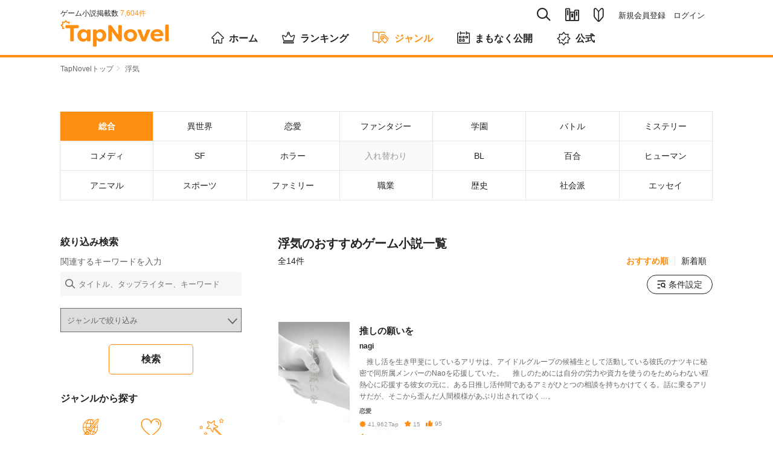

--- FILE ---
content_type: text/html; charset=utf-8
request_url: https://tapnovel.com/search/keywords/686
body_size: 11845
content:
<!DOCTYPE html><html lang="ja"><head><meta charset="utf-8" /><meta content="width=device-width, initial-scale=1.0, minimum-scale=1.0, user-scalable=no, viewport-fit=cover" name="viewport" /><title>浮気のおすすめゲーム小説一覧 - TapNovel（タップノベル）</title>
<meta name="description" content="推しの願いを、タケオ、『浮気』しないと恋人が死んでしまいます等、TapNovelで配信されている浮気のゲーム小説全14ストーリーをおすすめ順に一覧表示しています。">
<meta name="keywords" content="浮気,おすすめ,ストーリー,tapnovel,タップノベル,ゲーム小説,イラスト小説,web小説,無料">
<meta property="og:title" content="浮気のおすすめゲーム小説一覧">
<meta property="og:type" content="article">
<meta property="og:url" content="https://tapnovel.com/search/keywords/686">
<meta property="og:image" content="https://assets.tapnovel.com/packs/media/images/ogp-c491b58f1ed4aba8f4ffbec4465061e6.png">
<meta property="og:image:width" content="1200">
<meta property="og:image:height" content="630">
<meta property="og:description" content="推しの願いを、タケオ、『浮気』しないと恋人が死んでしまいます等、TapNovelで配信されている浮気のゲーム小説全14ストーリーをおすすめ順に一覧表示しています。">
<meta property="fb:app_id" content="400613540669387">
<meta name="twitter:title" content="浮気のおすすめゲーム小説一覧">
<meta name="twitter:card" content="summary_large_image">
<meta name="twitter:site" content="@tapnovel">
<meta name="twitter:image" content="https://assets.tapnovel.com/packs/media/images/ogp-c491b58f1ed4aba8f4ffbec4465061e6.png">
<meta name="twitter:description" content="推しの願いを、タケオ、『浮気』しないと恋人が死んでしまいます等、TapNovelで配信されている浮気のゲーム小説全14ストーリーをおすすめ順に一覧表示しています。"><meta name="csrf-param" content="authenticity_token" />
<meta name="csrf-token" content="8OkKnmfrB43TdjExf3rmHX8wWbDWBLA9Q8rhTEYCmZGVJPYGnE5BYzkastuhaWvvc4dnCkNa-677LRsLZfUX-w" /><meta content="TapNovel" name="apple-mobile-web-app-title" /><meta content="TapNovel" name="application-name" /><link href="https://assets.tapnovel.com/packs/media/images/touch-icon-d19775ddbb3513690e7a2420dd015084.png" rel="apple-touch-icon" sizes="192x192" /><link href="https://assets.tapnovel.com/packs/media/images/touch-icon-d19775ddbb3513690e7a2420dd015084.png" rel="icon" /><link rel="stylesheet" href="https://assets.tapnovel.com/packs/css/application-9fa82a93.css" media="all" /><script src="https://assets.tapnovel.com/packs/js/application-15e600045b180c1fea34.js" defer="defer"></script><link rel="icon" type="image/x-icon" href="https://assets.tapnovel.com/packs/media/images/favicon-a9e9ed9b6092fecd2bba664efc80a440.ico" /><!-- Google Tag Manager -->
<script>(function(w,d,s,l,i){w[l]=w[l]||[];w[l].push({'gtm.start':
new Date().getTime(),event:'gtm.js'});var f=d.getElementsByTagName(s)[0],
j=d.createElement(s),dl=l!='dataLayer'?'&l='+l:'';j.async=true;j.src=
'https://www.googletagmanager.com/gtm.js?id='+i+dl;f.parentNode.insertBefore(j,f);
})(window,document,'script','dataLayer','GTM-5GQRZ4Z');</script>
<!-- End Google Tag Manager -->

<script>
function gtag(){dataLayer.push(arguments);}
</script>
<script async src="https://pagead2.googlesyndication.com/pagead/js/adsbygoogle.js?client=ca-pub-1301859781271766"
     crossorigin="anonymous"></script>
<script>window.applicationConfig = {"facebookId":400613540669387,"lineChannelId":1552002423};</script></head><body class="show-app-banner" id="stories-page"><!-- Google Tag Manager (noscript) -->
<noscript><iframe src="https://www.googletagmanager.com/ns.html?id=GTM-5GQRZ4Z"
height="0" width="0" style="display:none;visibility:hidden"></iframe></noscript>
<!-- End Google Tag Manager (noscript) -->
<noscript><p class="noscript">当サイトではJavaScriptを使用しています。<br />JavaScriptを有効にして再度アクセスしてください。</p></noscript><div id="wrapper"><header class="header"><div class="header-wrapper"><div class="header-nav-top"><div class="header-nav-global"><p class="nav-global-published">ゲーム小説掲載数&nbsp;<span>7,604件</span></p><div class="nav-global"><h1 class="header-logo"><a href="/"><img alt="TapNovel（タップノベル）" class="header-logo" src="https://assets.tapnovel.com/packs/media/images/logo-2d19145b916465ccbcf57824e5edca59.svg" /></a></h1><div class="header-btn-wrap"><button class="header-search" title="検索" type="button"><span class="icon-search"></span></button><button class="header-books " title="閲覧履歴・お気に入り" type="button"><span class="icon-books"></span></button><a href="/about"><button class="header-about " title="TapNovelとは" type="button"><span class="icon-about"></span></button></a><button class="header-menu" title="メニュー" type="button"><span class="icon-menu"></span></button></div></div></div><div class="header-nav-primary"><ul class="nav-primary-list"><li class="nav-search-pc"><form action="/search" accept-charset="UTF-8" method="get"><input type="search" name="query" maxlength="30" placeholder="タイトル、タップライター、キーワード" /><a href="javascript:void(0);"><span class="icon-search"></span></a></form></li><li><a class="nav-books " title="閲覧履歴・お気に入り" href="/bookshelf/browsed_stories"><span class="icon-books"></span></a></li><li><a class="nav-about " title="TapNovelとは" href="/about"><span class="icon-about"></span></a></li><li><ul><li><a href="/users/sign_up">新規会員登録</a></li><li><a href="/users/sign_in">ログイン</a></li></ul></li></ul></div></div><nav class="nav-global-flex"><ul class="nav-global-flex-list"><li><a href="/"><span class="icon-home"></span>ホーム</a></li><li><a href="/search/weekly_tap_ranking"><span class="icon-ranking"></span>ランキング</a></li><li><a class="open" href="/genres"><span class="icon-genres"></span>ジャンル</a></li><li><a href="/search/coming_soon"><span class="icon-calendar"></span>まもなく公開</a></li><li><a href="/search/official"><span class="icon-official"></span>公式</a></li></ul></nav></div></header><ol class="breadcrumbs breadcrumbs-top"><li><a href="/">TapNovelトップ</a><span class="icon-arrow"></span>&nbsp;</li><li>浮気</li></ol><div class="search-genre-result" id="contents"><ul class="genres search-genres"><li><a class="select" href="/search"><span class="genre-name">総合</span></a></li><li><a href="/search/genres/19"><span class="genre-name">異世界</span></a></li><li><a href="/search/genres/4"><span class="genre-name">恋愛</span></a></li><li><a href="/search/genres/3"><span class="genre-name">ファンタジー</span></a></li><li><a href="/search/genres/6"><span class="genre-name">学園</span></a></li><li><a href="/search/genres/5"><span class="genre-name">バトル</span></a></li><li><a href="/search/genres/8"><span class="genre-name">ミステリー</span></a></li><li><a href="/search/genres/7"><span class="genre-name">コメディ</span></a></li><li><a href="/search/genres/2"><span class="genre-name">SF</span></a></li><li><a href="/search/genres/9"><span class="genre-name">ホラー</span></a></li><li><span class="nogenre"><span class="genre-name">入れ替わり</span></span></li><li><a href="/search/genres/16"><span class="genre-name">BL</span></a></li><li><a href="/search/genres/21"><span class="genre-name">百合</span></a></li><li><a href="/search/genres/1"><span class="genre-name">ヒューマン</span></a></li><li><a href="/search/genres/15"><span class="genre-name">アニマル</span></a></li><li><a href="/search/genres/13"><span class="genre-name">スポーツ</span></a></li><li><a href="/search/genres/14"><span class="genre-name">ファミリー</span></a></li><li><a href="/search/genres/10"><span class="genre-name">職業</span></a></li><li><a href="/search/genres/12"><span class="genre-name">歴史</span></a></li><li><a href="/search/genres/11"><span class="genre-name">社会派</span></a></li><li><a href="/search/genres/17"><span class="genre-name">エッセイ</span></a></li></ul><div id="main"><section class="search-result-box"><h1 class="heading-primary search">浮気のおすすめゲーム小説一覧</h1><div class="title-wrapper"><p class="volume-number">全14件</p><div class="heading-right sort"><a class="heading-link js-stories-sort select" data-url="/search/keywords/686" href="javascript:void(0);">おすすめ順</a><a class="heading-link js-stories-sort " data-url="/search/new_arrival/keywords/686" href="javascript:void(0);">新着順</a></div></div><div class="search-filter"><a class="search-filter-button" data-remote="true" href="/consumer/user_story_search_params_setting/new?return_to=%2Fsearch%2Fkeywords%2F686"><span class="icon-search_filter"></span>条件設定</a></div><ol class="content-list js-search-stories-result"><li><a href="/stories/9338"><section class="content-media"><div class="content-media-left"><div class="content-media-thumbnail"><img alt="推しの願いを" width="129" height="180" loading="lazy" src="https://images.tapnovel.com/stories/cover_images/000/009/338/258x360/5e2820932cb39fdca52de260b0584776.jpeg" /></div></div><div class="content-media-body"><h3 class="content-media-title">推しの願いを</h3><p class="content-media-author">nagi</p><p class="content-media-description"><span class="visible-phone">生き甲斐のために…貴方はどこまで貢献できますか？</span><span class="visible-desktop">　推し活を生き甲斐にしているアリサは、アイドルグループの候補生として活動している彼氏のナツキに秘密で同所属メンバーのNaoを応援していた。
　推しのためには自分の労力や資力を使うのをためらわない程熱心に応援する彼女の元に、ある日推し活仲間であるアミがひとつの相談を持ちかけてくる。話に乗るアリサだが、そこから歪んだ人間模様があぶり出されてゆく…。</span></p><p class="content-media-genre">恋愛</p><ul class="content-media-values"><li><span class="icon-tap"></span>41,962<span class="unit">Tap</span></li><li><span class="icon-favorite"></span>15</li><li><span class="icon-thumbs-up"></span>95</li></ul><div class="stories-sound-labels"><span class="stories-label sound-label"><span class="icon-speaker"></span><span>サウンド</span></span></div></div></section></a></li><li><a href="/stories/630"><section class="content-media"><div class="content-media-left"><div class="content-media-thumbnail"><img alt="タケオ" width="129" height="180" loading="lazy" src="https://images.tapnovel.com/stories/cover_images/000/000/630/258x360/e8ca45538f42223b0a287f5b83ead302.jpeg" /></div></div><div class="content-media-body"><h3 class="content-media-title">タケオ</h3><p class="content-media-author">れこん</p><p class="content-media-description"><span class="visible-phone">既婚者会社員と女装青年の許されない関係</span><span class="visible-desktop">　安心しろよ。これは[浮気]なんかじゃなだろ？だって俺達は男同士で会ってるだけなんたから。
　主人公、内藤要は漫画家を目指す妻を支援して支える会社員だ。けれど妻は作品作りに忙しく会話が全く無い毎日と、会社では部長にパワハラを受ける日々に疲弊していた。そんな中、パワハラ部長に無理やりオカマバーに飲みに誘われて酔いつぶれたところ、タケオという店子と出会い、だんだんと惹かれていくのだった。</span></p><p class="content-media-genre">ヒューマン</p><ul class="content-media-values"><li><span class="icon-tap"></span>16,917<span class="unit">Tap</span></li><li><span class="icon-favorite"></span>4</li><li><span class="icon-thumbs-up"></span>52</li></ul><div class="stories-sound-labels"><span class="stories-label sound-label"><span class="icon-speaker"></span><span>サウンド</span></span></div></div></section></a></li><li><a href="/stories/27553"><section class="content-media"><div class="content-media-left"><div class="content-media-thumbnail"><img alt="『浮気』しないと恋人が死んでしまいます" width="129" height="180" loading="lazy" src="https://images.tapnovel.com/stories/cover_images/000/027/553/258x360/4b4ae5d61acaa68432f2f8f0068aa378.jpeg" /></div></div><div class="content-media-body"><h3 class="content-media-title">『浮気』しないと恋人が死んでしまいます</h3><p class="content-media-author">鉄火キノコ</p><p class="content-media-description"><span class="visible-phone">君を救う。たとえ、君の嫌いな人間に成り下がろうとも</span><span class="visible-desktop">恋人の寿命は残り『三ヶ月』。救える手段は一つだけ。それは、『浮気』すること。高校生俳優の藤田賢雄には恋人がいる。名前は鈴鹿カスミ。ある日、カスミは体調を崩し、病院に運ばれる。そこで、医者に告げられた病名は恋（レン）病。治療には、患者と恋愛感情を持っている対象が同じ人間、つまり、恋敵の血液が必要だった。だが、彼に好意を寄せる人間は彼女以外にいない。そして、賢雄は決意する。恋人のために浮気することを。</span></p><p class="content-media-genre">恋愛</p><ul class="content-media-values"><li><span class="icon-tap"></span>19,981<span class="unit">Tap</span></li><li><span class="icon-favorite"></span>2</li><li><span class="icon-thumbs-up"></span>28</li></ul><div class="stories-sound-labels"><span class="stories-label sound-label"><span class="icon-speaker"></span><span>サウンド</span></span></div></div></section></a></li><li><a href="/stories/3409"><section class="content-media"><div class="content-media-left"><div class="content-media-thumbnail"><img alt="アナタは、明日警察に捕まります" width="129" height="180" loading="lazy" src="https://images.tapnovel.com/stories/cover_images/000/003/409/258x360/e6c8382ef5cd382b4a9e030fc6f44f34.jpg" /></div></div><div class="content-media-body"><h3 class="content-media-title">アナタは、明日警察に捕まります</h3><p class="content-media-author">りるか</p><p class="content-media-description"><span class="visible-phone">彼女が捕まる真実にたどり着け</span><span class="visible-desktop">皆さんは、【ウミガメのスープ】というゲームをご存知ですか？
これは親友から「アナタは、明日警察に捕まる」という
問題を出された女の子が、真実にたどり着くお話です。

『このゲーム、私の勝ちでしょ？』

※一部、ゲームの説明上、閲覧注意な表現があります。
ご閲覧は必ず自己責任でお願い致します。</span></p><p class="content-media-genre">ミステリー</p><ul class="content-media-values"><li><span class="icon-tap"></span>4,658<span class="unit">Tap</span></li><li><span class="icon-favorite"></span>1</li><li><span class="icon-thumbs-up"></span>13</li></ul></div></section></a></li><li><a href="/stories/587"><section class="content-media"><div class="content-media-left"><div class="content-media-thumbnail"><img alt="あなたには　まだ『秘密』" width="129" height="180" loading="lazy" src="https://images.tapnovel.com/stories/cover_images/000/000/587/258x360/4ac13e446ccb3b1360788834b83858fc.jpg" /></div></div><div class="content-media-body"><h3 class="content-media-title">あなたには　まだ『秘密』</h3><p class="content-media-author">竹下麻衣</p><p class="content-media-description"><span class="visible-phone">愛に狂う人間の恐怖</span><span class="visible-desktop">OLの愛美は介護士の彼とすれ違いの生活だった。

「私が家にいないとき、彼が何をしているかわからない」

彼に対する異常な執着は燃え上がり、
止まるところを知らない。

愛美は自分が家にいない間の彼を知るため
とある行動に出る。</span></p><p class="content-media-genre">ホラー</p><ul class="content-media-values"><li><span class="icon-tap"></span>8,244<span class="unit">Tap</span></li><li><span class="icon-favorite"></span>1</li><li><span class="icon-thumbs-up"></span>13</li></ul></div></section></a></li><li><a href="/stories/8307"><section class="content-media"><div class="content-media-left"><div class="content-media-thumbnail"><img alt="阿鼻獄の女" width="129" height="180" loading="lazy" src="https://images.tapnovel.com/stories/cover_images/000/008/307/258x360/461767a7060969cb3a14ee6cf2297c4b.jpeg" /></div></div><div class="content-media-body"><h3 class="content-media-title">阿鼻獄の女</h3><p class="content-media-author">高山殘照</p><p class="content-media-description"><span class="visible-phone">すべての悪、すべての怒り、地獄のすべてがここにある</span><span class="visible-desktop">仲睦まじいと評判の岳尾夫妻。その絆は夫・雄の浮気によって終わりを告げた。裏切りを許さない妻・貴美子は、探偵である調の手引きで、壮絶な復讐を開始する。しかしその行動は、一切を焼き尽くす悲劇の始まりだった。※この物語はフィクションです。登場する人物・団体・名称等は架空であり、実在のものとは関係ありません。</span></p><p class="content-media-genre">社会派</p><ul class="content-media-values"><li><span class="icon-tap"></span>12,170<span class="unit">Tap</span></li><li><span class="icon-favorite"></span>1</li><li><span class="icon-thumbs-up"></span>30</li></ul><div class="stories-sound-labels"><span class="stories-label sound-label"><span class="icon-speaker"></span><span>サウンド</span></span></div></div></section></a></li><li><a href="/stories/29459"><section class="content-media"><div class="content-media-left"><div class="content-media-thumbnail"><img alt="余命半年らしいので、残りの人生好きにやらせてもらいます！" width="129" height="180" loading="lazy" src="https://images.tapnovel.com/stories/cover_images/000/029/459/258x360/0c6545e3d7578726f045195199bcf1cd.jpeg" /></div></div><div class="content-media-body"><h3 class="content-media-title">余命半年らしいので、残りの人生好きにやらせてもらいます！</h3><p class="content-media-author">めぐる</p><p class="content-media-description"><span class="visible-phone">人生、残り半年らしい！いったいどうやって生きる！？</span><span class="visible-desktop">「……残念ですが、あなたの命はもって半年でしょう」

激務に追われ、恋人からは裏切られ、人生最悪の日々を送っていたみより。
そんな時、急なめまいと頭痛・腹痛で病院に運ばれる。
そこで、まさかの余命宣告。
がっくりと項垂れ、俯くみよりだったが…

「やったぁぁぁ！！！」
「「えっ！？」」

死と、自分の人生と、向き合ったみよりのとった行動は……</span></p><p class="content-media-genre">ヒューマン</p><ul class="content-media-values"><li><span class="icon-tap"></span>7,067<span class="unit">Tap</span></li><li><span class="icon-favorite"></span>4</li><li><span class="icon-thumbs-up"></span>36</li></ul><div class="stories-sound-labels"><span class="stories-label sound-label"><span class="icon-speaker"></span><span>サウンド</span></span></div></div></section></a></li><li><a href="/stories/10109"><section class="content-media"><div class="content-media-left"><div class="content-media-thumbnail"><img alt="夫は私を裏切っている？" width="129" height="180" loading="lazy" src="https://images.tapnovel.com/stories/cover_images/000/010/109/258x360/0bdcd3f66d6b67b9aa915840ce3a81e6.jpg" /></div></div><div class="content-media-body"><h3 class="content-media-title">夫は私を裏切っている？</h3><p class="content-media-author">美愛</p><p class="content-media-description"><span class="visible-phone">夫を信じたい、でも……。</span><span class="visible-desktop">夏子は友達の加奈と訪れたレストランで、夫の拓也が女性とデートをしているのを目撃した。夏子は、夫が浮気をしているかもしれないと悩み苦しむ。その間、夏子の友人の加奈と綾子は怪しい行動をしている。夏子を裏切っているのは誰？　拓也は本当に不倫をしているの？</span></p><p class="content-media-genre">恋愛</p><ul class="content-media-values"><li><span class="icon-tap"></span>1,643<span class="unit">Tap</span></li><li><span class="icon-thumbs-up"></span>5</li></ul></div></section></a></li><li><a href="/stories/5845"><section class="content-media"><div class="content-media-left"><div class="content-media-thumbnail"><img alt="サレカノ同盟" width="129" height="180" loading="lazy" src="https://images.tapnovel.com/stories/cover_images/000/005/845/258x360/2ed07a33766683a7502e0c37b8d034b5.jpg" /></div></div><div class="content-media-body"><h3 class="content-media-title">サレカノ同盟</h3><p class="content-media-author">彩京みゆき</p><p class="content-media-description"><span class="visible-phone">サレカノ×サレカノ＝復讐！？</span><span class="visible-desktop">美咲と真緒は、同じく敬人(タカヒト)に浮気された経験のある、元カノと今カノ。
美咲が持ちかけた復讐計画に、どうする、真緒！？

※ この物語は他サイト掲載と同じ内容の練習作です。</span></p><p class="content-media-genre">恋愛</p><ul class="content-media-values"><li><span class="icon-tap"></span>3,117<span class="unit">Tap</span></li><li><span class="icon-favorite"></span>4</li><li><span class="icon-thumbs-up"></span>11</li></ul></div></section></a></li><li><a href="/stories/31222"><section class="content-media"><div class="content-media-left"><div class="content-media-thumbnail"><img alt="横取りの王子様" width="129" height="180" loading="lazy" src="https://images.tapnovel.com/stories/cover_images/000/031/222/258x360/a37a5cd5961d277f00a1a0b50b9a2447.jpg" /></div></div><div class="content-media-body"><h3 class="content-media-title">横取りの王子様</h3><p class="content-media-author">夏目心　KOKORONATSUME</p><p class="content-media-description"><span class="visible-phone">お前の物は俺の物！</span><span class="visible-desktop">俺は2人兄弟の兄として生まれて来たが、俺の弟は俺の持ってる物を何でも欲しがる。玩具も服も、その他諸々何でも俺から欲しがり、子供ながらにうんざりした俺は、高校受験に受かった後に、実家を出て行く事を決意した。</span></p><p class="content-media-genre">ファミリー</p><ul class="content-media-values"><li><span class="icon-tap"></span>1,743<span class="unit">Tap</span></li><li><span class="icon-thumbs-up"></span>13</li></ul><div class="stories-sound-labels"><span class="stories-label sound-label"><span class="icon-speaker"></span><span>サウンド</span></span></div></div></section></a></li><li><a href="/stories/22646"><section class="content-media"><div class="content-media-left"><div class="content-media-thumbnail"><img alt="修羅場の女" width="129" height="180" loading="lazy" src="https://images.tapnovel.com/stories/cover_images/000/022/646/258x360/62ae3d1c8afb1e08113feae67588cf35.jpeg" /></div></div><div class="content-media-body"><h3 class="content-media-title">修羅場の女</h3><p class="content-media-author">水野 七緒</p><p class="content-media-description"><span class="visible-phone">愛の修羅場は突然に！？</span><span class="visible-desktop">とある夕暮れ時。街角にたたずむルリをはさむように、とある男性と女性がやってきて…</span></p><p class="content-media-genre">ヒューマン</p><ul class="content-media-values"><li><span class="icon-tap"></span>830<span class="unit">Tap</span></li><li><span class="icon-thumbs-up"></span>5</li></ul><div class="stories-sound-labels"><span class="stories-label sound-label"><span class="icon-speaker"></span><span>サウンド</span></span></div></div></section></a></li><li><a href="/stories/28287"><section class="content-media"><div class="content-media-left"><div class="content-media-thumbnail"><img alt="あなた浮気してるよね?" width="129" height="180" loading="lazy" src="https://images.tapnovel.com/stories/cover_images/000/028/287/258x360/9a859181ffb762d69a2b1be26bcb0d9e.jpg" /></div></div><div class="content-media-body"><h3 class="content-media-title">あなた浮気してるよね?</h3><p class="content-media-author">虹茶</p><p class="content-media-description"><span class="visible-phone">浮気してるよね</span><span class="visible-desktop">女は恐ろしや.....</span></p><p class="content-media-genre">恋愛</p><ul class="content-media-values"><li><span class="icon-tap"></span>505<span class="unit">Tap</span></li><li><span class="icon-favorite"></span>2</li><li><span class="icon-thumbs-up"></span>2</li></ul></div></section></a></li><li><a href="/stories/22297"><section class="content-media"><div class="content-media-left"><div class="content-media-thumbnail"><img alt="誰よその女" width="129" height="180" loading="lazy" src="https://images.tapnovel.com/stories/cover_images/000/022/297/258x360/4b66384068e9d2044b2e2002d8e2b768.jpg" /></div></div><div class="content-media-body"><h3 class="content-media-title">誰よその女</h3><p class="content-media-author">りぃ</p><p class="content-media-description"><span class="visible-phone">浮気って知ってる？</span><span class="visible-desktop">「〇〇な女」応募作品
彼女や彼氏、配偶者の口から出てくる異性の名前、「誰よその女(男)」ってなりますよね。
本当は〇〇に形容詞等を入れないといけないと思うんですが、思い切って遊んでみました。
どうして形容詞を入れなかったのか、最後に分かってもらえればいいな……</span></p><p class="content-media-genre">コメディ</p><ul class="content-media-values"><li><span class="icon-tap"></span>1,452<span class="unit">Tap</span></li><li><span class="icon-thumbs-up"></span>6</li></ul></div></section></a></li><li><a href="/stories/10993"><section class="content-media"><div class="content-media-left"><div class="content-media-thumbnail"><img alt="悪魔ロシェルの恋愛相談" width="129" height="180" loading="lazy" src="https://images.tapnovel.com/stories/cover_images/000/010/993/258x360/34067cefaded28c861a0f7e777712aa3.jpg" /></div></div><div class="content-media-body"><h3 class="content-media-title">悪魔ロシェルの恋愛相談</h3><p class="content-media-author">ルーデンス</p><p class="content-media-description"><span class="visible-phone">愛と選択をテーマにした甘く切ない物語</span><span class="visible-desktop">悪魔界の元締め「ルシファー」から営業成績が悪いことを責められた恋愛専門の悪魔「ロシェル」は、今日も人の魂を奪うべく奮闘する</span></p><p class="content-media-genre">ヒューマン</p><ul class="content-media-values"><li><span class="icon-tap"></span>804<span class="unit">Tap</span></li><li><span class="icon-thumbs-up"></span>2</li></ul><div class="stories-sound-labels"><span class="stories-label sound-label"><span class="icon-speaker"></span><span>サウンド</span></span></div></div></section></a></li></ol></section></div><div id="side"><section class="side-contents-box"><div class="title-wrapper"><h2 class="heading-secondary">絞り込み検索</h2></div><div class="side-search-form"><p>関連するキーワードを入力</p><form action="/search" accept-charset="UTF-8" method="get"><div class="nav-search-input"><input type="search" name="query" id="query" maxlength="30" placeholder="タイトル、タップライター、キーワード" /><span class="icon-search"></span></div><div class="select-wrap"><select name="genre_id" id="genre_id" class="form-control select_css_tag"><option value="">ジャンルで絞り込み</option><option value="1">ヒューマン</option>
<option value="2">SF</option>
<option value="3">ファンタジー</option>
<option value="4">恋愛</option>
<option value="5">バトル</option>
<option value="6">学園</option>
<option value="7">コメディ</option>
<option value="8">ミステリー</option>
<option value="9">ホラー</option>
<option value="10">職業</option>
<option value="11">社会派</option>
<option value="12">歴史</option>
<option value="13">スポーツ</option>
<option value="14">ファミリー</option>
<option value="15">アニマル</option>
<option value="16">BL</option>
<option value="17">エッセイ</option>
<option value="18">その他</option>
<option value="19">異世界</option>
<option value="20">入れ替わり</option>
<option value="21">百合</option></select><span class="icon-arrow"></span></div><input type="submit" name="commit" value="検索" class="button-secondary" data-disable-with="検索" /></form></div></section><section class="side-contents-box visible-desktop"><div class="title-wrapper"><h2 class="heading-secondary">ジャンルから探す</h2></div><ul class="genres"><li><a href="/search/genres/19"><span class="icon-genre-isekai"></span><span class="genre-name">異世界</span></a></li><li><a href="/search/genres/4"><span class="icon-genre-love"></span><span class="genre-name">恋愛</span></a></li><li><a href="/search/genres/3"><span class="icon-genre-fantasy"></span><span class="genre-name">ファンタジー</span></a></li><li><a href="/search/genres/6"><span class="icon-genre-school"></span><span class="genre-name">学園</span></a></li><li><a href="/search/genres/5"><span class="icon-genre-battles"></span><span class="genre-name">バトル</span></a></li><li><a href="/search/genres/8"><span class="icon-genre-mystery"></span><span class="genre-name">ミステリー</span></a></li><li><a href="/search/genres/7"><span class="icon-genre-comedy"></span><span class="genre-name">コメディ</span></a></li><li><a href="/search/genres/2"><span class="icon-genre-sf"></span><span class="genre-name">SF</span></a></li><li><a href="/search/genres/9"><span class="icon-genre-horror"></span><span class="genre-name">ホラー</span></a></li><li><span class="icon-genre-body-swap"></span><span class="genre-name">入れ替わり</span></li><li><a href="/search/genres/16"><span class="icon-genre-bl"></span><span class="genre-name">BL</span></a></li><li><a href="/search/genres/21"><span class="icon-genre-gl"></span><span class="genre-name">百合</span></a></li><li><a href="/search/genres/1"><span class="icon-genre-human"></span><span class="genre-name">ヒューマン</span></a></li><li><a href="/search/genres/15"><span class="icon-genre-animals"></span><span class="genre-name">アニマル</span></a></li><li><a href="/search/genres/13"><span class="icon-genre-sports"></span><span class="genre-name">スポーツ</span></a></li><li><a href="/search/genres/14"><span class="icon-genre-family"></span><span class="genre-name">ファミリー</span></a></li><li><a href="/search/genres/10"><span class="icon-genre-jobs"></span><span class="genre-name">職業</span></a></li><li><a href="/search/genres/12"><span class="icon-genre-history"></span><span class="genre-name">歴史</span></a></li><li><a href="/search/genres/11"><span class="icon-genre-society"></span><span class="genre-name">社会派</span></a></li><li><a href="/search/genres/17"><span class="icon-genre-essay"></span><span class="genre-name">エッセイ</span></a></li><li><a href="/search/genres/18"><span class="icon-genre-etcetera"></span><span class="genre-name">その他</span></a></li></ul></section><section class="side-contents-box"><div class="title-wrapper"><h2 class="heading-secondary">浮気の人気ゲーム小説</h2></div><div class="content-media-carousel"><ul class="media-carousel-list switch-list content-list"><li><a href="/stories/9338"><section class="content-media story-responsive"><div class="content-media-thumbnail"><img alt="推しの願いを" src="[data-uri]" data-src="https://images.tapnovel.com/stories/cover_images/000/009/338/320x448/5e2820932cb39fdca52de260b0584776.jpeg" class="lazyload"><noscript><img alt="推しの願いを" src="https://images.tapnovel.com/stories/cover_images/000/009/338/320x448/5e2820932cb39fdca52de260b0584776.jpeg" /></noscript></div><div class="content-media-detail"><h3 class="content-media-title">推しの願いを</h3><p class="content-media-author visible-desktop">nagi</p><p class="content-media-description visible-desktop"><span>生き甲斐のために…貴方はどこまで貢献できますか？</span></p><p class="content-media-genre">恋愛</p><p class="content-media-value visible-desktop"><span class="icon-tap"></span>41,962<span class="unit">Tap</span></p></div></section></a></li><li><a href="/stories/587"><section class="content-media story-responsive"><div class="content-media-thumbnail"><img alt="あなたには　まだ『秘密』" src="[data-uri]" data-src="https://images.tapnovel.com/stories/cover_images/000/000/587/320x448/4ac13e446ccb3b1360788834b83858fc.jpg" class="lazyload"><noscript><img alt="あなたには　まだ『秘密』" src="https://images.tapnovel.com/stories/cover_images/000/000/587/320x448/4ac13e446ccb3b1360788834b83858fc.jpg" /></noscript></div><div class="content-media-detail"><h3 class="content-media-title">あなたには　まだ『秘密』</h3><p class="content-media-author visible-desktop">竹下麻衣</p><p class="content-media-description visible-desktop"><span>愛に狂う人間の恐怖</span></p><p class="content-media-genre">ホラー</p><p class="content-media-value visible-desktop"><span class="icon-tap"></span>8,244<span class="unit">Tap</span></p></div></section></a></li><li><a href="/stories/29459"><section class="content-media story-responsive"><div class="content-media-thumbnail"><img alt="余命半年らしいので、残りの人生好きにやらせてもらいます！" src="[data-uri]" data-src="https://images.tapnovel.com/stories/cover_images/000/029/459/320x448/0c6545e3d7578726f045195199bcf1cd.jpeg" class="lazyload"><noscript><img alt="余命半年らしいので、残りの人生好きにやらせてもらいます！" src="https://images.tapnovel.com/stories/cover_images/000/029/459/320x448/0c6545e3d7578726f045195199bcf1cd.jpeg" /></noscript></div><div class="content-media-detail"><h3 class="content-media-title">余命半年らしいので、残りの人生好きにやらせてもらいます！</h3><p class="content-media-author visible-desktop">めぐる</p><p class="content-media-description visible-desktop"><span>人生、残り半年らしい！いったいどうやって生きる！？</span></p><p class="content-media-genre">ヒューマン</p><p class="content-media-value visible-desktop"><span class="icon-tap"></span>7,067<span class="unit">Tap</span></p></div></section></a></li></ul></div></section><section class="side-contents-box"><div class="title-wrapper"><h2 class="heading-secondary">浮気の新着ゲーム小説</h2></div><div class="content-media-carousel"><ul class="media-carousel-list switch-list content-list"><li><a href="/stories/31222"><section class="content-media story-responsive"><div class="content-media-thumbnail"><img alt="横取りの王子様" src="[data-uri]" data-src="https://images.tapnovel.com/stories/cover_images/000/031/222/320x448/a37a5cd5961d277f00a1a0b50b9a2447.jpg" class="lazyload"><noscript><img alt="横取りの王子様" src="https://images.tapnovel.com/stories/cover_images/000/031/222/320x448/a37a5cd5961d277f00a1a0b50b9a2447.jpg" /></noscript></div><div class="content-media-detail"><h3 class="content-media-title">横取りの王子様</h3><p class="content-media-author visible-desktop">夏目心　KOKORONATSUME</p><p class="content-media-description visible-desktop"><span>お前の物は俺の物！</span></p><p class="content-media-genre">ファミリー</p><p class="content-media-value visible-desktop"><span class="icon-tap"></span>1,743<span class="unit">Tap</span></p></div></section></a></li><li><a href="/stories/29459"><section class="content-media story-responsive"><div class="content-media-thumbnail"><img alt="余命半年らしいので、残りの人生好きにやらせてもらいます！" src="[data-uri]" data-src="https://images.tapnovel.com/stories/cover_images/000/029/459/320x448/0c6545e3d7578726f045195199bcf1cd.jpeg" class="lazyload"><noscript><img alt="余命半年らしいので、残りの人生好きにやらせてもらいます！" src="https://images.tapnovel.com/stories/cover_images/000/029/459/320x448/0c6545e3d7578726f045195199bcf1cd.jpeg" /></noscript></div><div class="content-media-detail"><h3 class="content-media-title">余命半年らしいので、残りの人生好きにやらせてもらいます！</h3><p class="content-media-author visible-desktop">めぐる</p><p class="content-media-description visible-desktop"><span>人生、残り半年らしい！いったいどうやって生きる！？</span></p><p class="content-media-genre">ヒューマン</p><p class="content-media-value visible-desktop"><span class="icon-tap"></span>7,067<span class="unit">Tap</span></p></div></section></a></li><li><a href="/stories/27553"><section class="content-media story-responsive"><div class="content-media-thumbnail"><img alt="『浮気』しないと恋人が死んでしまいます" src="[data-uri]" data-src="https://images.tapnovel.com/stories/cover_images/000/027/553/320x448/4b4ae5d61acaa68432f2f8f0068aa378.jpeg" class="lazyload"><noscript><img alt="『浮気』しないと恋人が死んでしまいます" src="https://images.tapnovel.com/stories/cover_images/000/027/553/320x448/4b4ae5d61acaa68432f2f8f0068aa378.jpeg" /></noscript></div><div class="content-media-detail"><h3 class="content-media-title">『浮気』しないと恋人が死んでしまいます</h3><p class="content-media-author visible-desktop">鉄火キノコ</p><p class="content-media-description visible-desktop"><span>君を救う。たとえ、君の嫌いな人間に成り下がろうとも</span></p><p class="content-media-genre">恋愛</p><p class="content-media-value visible-desktop"><span class="icon-tap"></span>19,981<span class="unit">Tap</span></p></div></section></a></li></ul></div></section><section class="side-contents-box"></section></div></div><p class="pegetop-wrap"><span class="icon-arrow"></span><a class="pagetop" href="#wrapper">ページTOPへ</a></p><ol class="breadcrumbs breadcrumbs-bottom"><li><a href="/">TapNovelトップ</a><span class="icon-arrow"></span>&nbsp;</li><li>浮気</li></ol><div class="modal-menu"><nav><div class="menu-user-buttons"><ul class="menu-user-button-list"><li><a class="button-primary" href="/users/sign_up">会員登録（無料）</a></li><li><a class="button-secondary" href="/users/sign_in">ログイン</a></li></ul><p class="menu-user-button-note">ログインすれば、会員限定エピソードを読めます！</p></div></nav></div><div class="modal-search"><div class="nav-search"><div class="nav-search-input"><form action="/search" accept-charset="UTF-8" method="get"><input type="search" name="query" maxlength="30" placeholder="タイトル、タップライター、キーワード" /><span class="icon-search"></span><span class="icon-close js-search-input-remove"></span></form></div><div class="nav-search-cancel"><a href="javascript:void(0);">キャンセル</a></div></div><aside class="menu-search-histories" style="display: none;"><template id="menu-search-history-template"><li><a class="js-menu-search-history-link" href="javascript:void(0)"><span class="icon-clock"></span><span class="js-menu-search-history-query"></span></a><button name="button" type="submit" class="js-menu-search-history-delete-button"><span class="icon-close"></span></button></li></template><h3 class="menu-search-title">検索履歴</h3><ul class="js-menu-search-histories"></ul></aside><aside class="menu-topic-stories"><h3 class="menu-search-title">話題のゲーム小説</h3><ul class="content-list"><li><a href="/stories/139"><section class="content-media"><div class="content-media-left"><div class="content-media-thumbnail"><img alt="愛天使世紀ウェディングアップル" width="129" height="180" loading="lazy" src="https://images.tapnovel.com/stories/cover_images/000/000/139/258x360/e1d12f9ea4047ad64d468b5bca19ab2e.jpg" /></div></div><div class="content-media-body"><h3 class="content-media-title">愛天使世紀ウェディングアップル</h3><p class="content-media-author">ウェディングアップル・シナリオ制作チーム</p><p class="content-media-description"><span class="visible-phone">華麗に変身！ 愛と希望のウェディング天使</span><span class="visible-desktop">朝陽林檎は結婚に憧れを持つイマドキの女子高生。そんな彼女の前に突然女神が現れ、林檎が天使の血を引く戦士『愛天使』であると告げる。戸惑いつつも愛天使ウェディング・アップルに変身した林檎は、街に現れた悪霊を見事に撃退。林檎は他の愛天使たちと協力し、悪霊を操る強力な悪の集団との戦いに身を投じていく。</span></p><p class="content-media-genre">バトル</p><ul class="content-media-values"><li><span class="icon-tap"></span>2,537,414<span class="unit">Tap</span></li><li><span class="icon-favorite"></span>559</li><li><span class="icon-thumbs-up"></span>751</li></ul><div class="stories-sound-labels"><span class="stories-label sound-label"><span class="icon-speaker"></span><span>サウンド</span></span><span class="stories-label voice-label"><span class="icon-voice"></span><span>ボイス</span></span></div></div></section></a></li><li><a href="/stories/33815"><section class="content-media"><div class="content-media-left"><div class="content-media-thumbnail"><img alt="人生のどん底から人魚に生まれ変わった俺は何故か幸せいっぱいの海のエデンの楽園を満喫する!?" width="129" height="180" loading="lazy" src="https://images.tapnovel.com/stories/cover_images/000/033/815/258x360/6b9eb08ed2febe721a915f69c5b67eb5.jpeg" /></div></div><div class="content-media-body"><h3 class="content-media-title">人生のどん底から人魚に生まれ変わった俺は何故か幸せいっぱいの海のエデンの楽園を満喫する!?</h3><p class="content-media-author">エターナルラブ·プロジェクト</p><p class="content-media-description"><span class="visible-phone">人魚になった少年が海の楽園（エデン）で生きる物語。</span><span class="visible-desktop">幼い頃に両親に差別され義父母の元で育つ。
17歳の時に義父母が事故死、恋人を親友に奪われる等の不幸を経験。
海外で心機一転するつもりが海難事故で瀕死の状態になってしまったところをミナに人魚化され蘇生される。
これは人魚と人魚化した元人間のラブストーリーです。

原作とイラスト作者こめな。

編集とストーリー作成者 エターナルラブ・プロジェクト</span></p><p class="content-media-genre">ファンタジー</p><ul class="content-media-values"><li><span class="icon-tap"></span>130,625<span class="unit">Tap</span></li><li><span class="icon-favorite"></span>22</li><li><span class="icon-thumbs-up"></span>36</li></ul><div class="stories-sound-labels"><span class="stories-label sound-label"><span class="icon-speaker"></span><span>サウンド</span></span><span class="stories-label gift-label"><span class="icon-support-candy"></span><span>ギフト</span></span></div></div></section></a></li><li><a href="/stories/27271"><section class="content-media"><div class="content-media-left"><div class="content-media-thumbnail"><img alt="超ファンタスティック女性向けAV" width="129" height="180" loading="lazy" src="https://images.tapnovel.com/stories/cover_images/000/027/271/258x360/af1794c486bf786693572cba0a99ec3e.jpg" /></div></div><div class="content-media-body"><h3 class="content-media-title">超ファンタスティック女性向けAV</h3><p class="content-media-author">はましず</p><p class="content-media-description"><span class="visible-phone">大いなる意思</span><span class="visible-desktop">欲望ではどこにも行きつかない
憎しみには想像力がない</span></p><p class="content-media-genre">その他</p><ul class="content-media-values"><li><span class="icon-tap"></span>4,973<span class="unit">Tap</span></li><li><span class="icon-favorite"></span>2</li><li><span class="icon-thumbs-up"></span>7</li></ul><div class="stories-sound-labels"><span class="stories-label sound-label"><span class="icon-speaker"></span><span>サウンド</span></span></div></div></section></a></li><li><a href="/stories/34022"><section class="content-media"><div class="content-media-left"><div class="content-media-thumbnail"><img alt="サンタの夜の夢" width="129" height="180" loading="lazy" src="https://images.tapnovel.com/stories/cover_images/000/034/022/258x360/0fd3a64c63fb9819aa0d6f5245263d9a.jpeg" /></div></div><div class="content-media-body"><h3 class="content-media-title">サンタの夜の夢</h3><p class="content-media-author">尾長イルカ</p><p class="content-media-description"><span class="visible-phone">サンタなんて大迷惑！！</span><span class="visible-desktop">【クリスマス企画第5弾】
「サンタを信じてるのは大人の方だ!!」
子供は、大人の嘘につき合わされて大迷惑！！！
新しく来たママ。いわゆる、まま母がサンタに扮しようと張り切ってる。大迷惑！！！
そんな時、乃慧瑠は町で不思議な少年と出会う。
それはクリスマスの夜の夢のはじまりだった！
</span></p><p class="content-media-genre">ヒューマン</p><ul class="content-media-values"><li><span class="icon-tap"></span>3,526<span class="unit">Tap</span></li><li><span class="icon-favorite"></span>1</li><li><span class="icon-thumbs-up"></span>18</li></ul><div class="stories-sound-labels"><span class="stories-label sound-label"><span class="icon-speaker"></span><span>サウンド</span></span></div></div></section></a></li><li><a href="/stories/33659"><section class="content-media"><div class="content-media-left"><div class="content-media-thumbnail"><img alt="ジョブ・フィクション～ありそうでない虚構の仕事～" width="129" height="180" loading="lazy" src="https://images.tapnovel.com/stories/cover_images/000/033/659/258x360/06757170f686d6210a80bf275a1db221.jpeg" /></div></div><div class="content-media-body"><h3 class="content-media-title">ジョブ・フィクション～ありそうでない虚構の仕事～</h3><p class="content-media-author">編集長</p><p class="content-media-description"><span class="visible-phone">ありそうで無い、虚構の仕事に密着取材！</span><span class="visible-desktop">ジョブ・フィクション――それは、実際には存在しない仕事に密着取材を行うフェイクドキュメンタリー番組である。登場するのは思わず笑ってしまうようなヘンテコな仕事ばかり。しかし誰もが己の仕事に真摯に向き合っており、その情熱に嘘はない。今日も彼らは仕事へ向かう。ありそうでない、虚構の仕事へ。</span></p><p class="content-media-genre">コメディ</p><ul class="content-media-values"><li><span class="icon-tap"></span>12,726<span class="unit">Tap</span></li><li><span class="icon-favorite"></span>5</li><li><span class="icon-thumbs-up"></span>17</li></ul><div class="stories-sound-labels"><span class="stories-label sound-label"><span class="icon-speaker"></span><span>サウンド</span></span></div></div></section></a></li></ul></aside></div><footer class="footer"><div class="footer-wrapper"><dl class="footer-about"><dt class="footer-about-title">浮気のおすすめゲーム小説一覧</dt><dd class="footer-about-text">推しの願いを、タケオ、『浮気』しないと恋人が死んでしまいます等、TapNovelで配信されている浮気のゲーム小説全14ストーリーをおすすめ順に一覧表示しています。</dd><dd><ul class="footer-social-media-accounts"><li><a target="_blank" href="https://twitter.com/tapnovel"><img width="40" height="40" src="https://assets.tapnovel.com/packs/media/images/twitter-icon-rounded-square-06ff10e19517c79d278d1d705524d71c.svg" /><p><span>/</span>TapNovel公式Twitter</p></a></li><li><a target="_blank" href="https://www.youtube.com/channel/UCW3ZxLj4DL-0L6nLWiSt3lg"><img width="42" height="42" src="https://assets.tapnovel.com/packs/media/images/youtube_social_squircle_red-f76fa08512e9bf26ad1522faf2527fd5.png" /><p><span>/</span>TapNovel公式チャンネル</p></a></li></ul></dd></dl><dl class="footer-genres"><dt class="footer-genres-title">ジャンルから探す</dt><dd><ul class="footer-genres-list"><li><a href="/search/genres/1">ヒューマン</a></li><li><a href="/search/genres/2">SF</a></li><li><a href="/search/genres/3">ファンタジー</a></li><li><a href="/search/genres/4">恋愛</a></li><li><a href="/search/genres/5">バトル</a></li><li><a href="/search/genres/6">学園</a></li><li><a href="/search/genres/7">コメディ</a></li><li><a href="/search/genres/8">ミステリー</a></li><li><a href="/search/genres/9">ホラー</a></li><li><a href="/search/genres/10">職業</a></li><li><a href="/search/genres/11">社会派</a></li><li><a href="/search/genres/12">歴史</a></li><li><a href="/search/genres/13">スポーツ</a></li><li><a href="/search/genres/14">ファミリー</a></li><li><a href="/search/genres/15">アニマル</a></li><li><a href="/search/genres/16">BL</a></li><li><a href="/search/genres/17">エッセイ</a></li><li><a href="/search/genres/18">その他</a></li><li><a href="/search/genres/19">異世界</a></li><li><a href="/search/genres/21">百合</a></li></ul></dd></dl></div><p class="footer-note">本サービス内のコンテンツの無断利用（転載・複製のほか、AI等の学習用データとして収集・複製し、AI等の学習に利用する行為その他当社が認めない一切の利用行為を含みます。）は禁止します。</p><div class="footer-nav"><ul class="footer-nav-list"><li><a target="_blank" rel="noopener" href="https://www.infos.inc/">運営会社</a></li><li><a href="/policies/terms">利用規約</a></li><li><a href="/policies/privacy">プライバシーポリシー</a></li><li><a href="/policies/specified_commercial_transaction_law">特定商取引法に基づく表示</a></li><li><a href="/policies/settlement_law">資金決済法に基づく表示</a></li><li><a href="/guidelines/video_sharing">動画共有ガイドライン</a></li></ul><p class="copyright"><small>&copy; Imagica Infos Co., Ltd.</small></p></div></footer></div></body></html>

--- FILE ---
content_type: text/html; charset=utf-8
request_url: https://www.google.com/recaptcha/api2/aframe
body_size: 182
content:
<!DOCTYPE HTML><html><head><meta http-equiv="content-type" content="text/html; charset=UTF-8"></head><body><script nonce="8tlLpqXMnp1o9bFnwy6Nzw">/** Anti-fraud and anti-abuse applications only. See google.com/recaptcha */ try{var clients={'sodar':'https://pagead2.googlesyndication.com/pagead/sodar?'};window.addEventListener("message",function(a){try{if(a.source===window.parent){var b=JSON.parse(a.data);var c=clients[b['id']];if(c){var d=document.createElement('img');d.src=c+b['params']+'&rc='+(localStorage.getItem("rc::a")?sessionStorage.getItem("rc::b"):"");window.document.body.appendChild(d);sessionStorage.setItem("rc::e",parseInt(sessionStorage.getItem("rc::e")||0)+1);localStorage.setItem("rc::h",'1769098895975');}}}catch(b){}});window.parent.postMessage("_grecaptcha_ready", "*");}catch(b){}</script></body></html>

--- FILE ---
content_type: application/javascript
request_url: https://assets.tapnovel.com/packs/js/application-15e600045b180c1fea34.js
body_size: 115426
content:
/*! For license information please see application-15e600045b180c1fea34.js.LICENSE.txt */
!function(e){var t={};function n(o){if(t[o])return t[o].exports;var r=t[o]={i:o,l:!1,exports:{}};return e[o].call(r.exports,r,r.exports,n),r.l=!0,r.exports}n.m=e,n.c=t,n.d=function(e,t,o){n.o(e,t)||Object.defineProperty(e,t,{enumerable:!0,get:o})},n.r=function(e){"undefined"!==typeof Symbol&&Symbol.toStringTag&&Object.defineProperty(e,Symbol.toStringTag,{value:"Module"}),Object.defineProperty(e,"__esModule",{value:!0})},n.t=function(e,t){if(1&t&&(e=n(e)),8&t)return e;if(4&t&&"object"===typeof e&&e&&e.__esModule)return e;var o=Object.create(null);if(n.r(o),Object.defineProperty(o,"default",{enumerable:!0,value:e}),2&t&&"string"!=typeof e)for(var r in e)n.d(o,r,function(t){return e[t]}.bind(null,r));return o},n.n=function(e){var t=e&&e.__esModule?function(){return e.default}:function(){return e};return n.d(t,"a",t),t},n.o=function(e,t){return Object.prototype.hasOwnProperty.call(e,t)},n.p="/packs/",n(n.s=1208)}([,,function(e,t,n){(function(t){var n=function(e){return e&&e.Math==Math&&e};e.exports=n("object"==typeof globalThis&&globalThis)||n("object"==typeof window&&window)||n("object"==typeof self&&self)||n("object"==typeof t&&t)||Function("return this")()}).call(this,n(40))},function(e,t,n){var o=n(2),r=n(43),i=n(6),a=n(44),s=n(45),c=n(594),l=r("wks"),u=o.Symbol,p=c?u:u&&u.withoutSetter||a;e.exports=function(e){return i(l,e)||(s&&i(u,e)?l[e]=u[e]:l[e]=p("Symbol."+e)),l[e]}},function(e,t){e.exports=function(e){try{return!!e()}catch(t){return!0}}},function(e,t,n){(function(e){var n;function o(e){return(o="function"==typeof Symbol&&"symbol"==typeof Symbol.iterator?function(e){return typeof e}:function(e){return e&&"function"==typeof Symbol&&e.constructor===Symbol&&e!==Symbol.prototype?"symbol":typeof e})(e)}!function(t,n){"use strict";"object"===o(e)&&"object"===o(e.exports)?e.exports=t.document?n(t,!0):function(e){if(!e.document)throw new Error("jQuery requires a window with a document");return n(e)}:n(t)}("undefined"!==typeof window?window:this,(function(r,i){"use strict";var a=[],s=r.document,c=Object.getPrototypeOf,l=a.slice,u=a.concat,p=a.push,d=a.indexOf,f={},h=f.toString,g=f.hasOwnProperty,m=g.toString,b=m.call(Object),v={},y=function(e){return"function"===typeof e&&"number"!==typeof e.nodeType},x=function(e){return null!=e&&e===e.window},w={type:!0,src:!0,nonce:!0,noModule:!0};function _(e,t,n){var o,r,i=(n=n||s).createElement("script");if(i.text=e,t)for(o in w)(r=t[o]||t.getAttribute&&t.getAttribute(o))&&i.setAttribute(o,r);n.head.appendChild(i).parentNode.removeChild(i)}function k(e){return null==e?e+"":"object"===o(e)||"function"===typeof e?f[h.call(e)]||"object":o(e)}var S="3.4.1",T=function e(t,n){return new e.fn.init(t,n)},E=/^[\s\uFEFF\xA0]+|[\s\uFEFF\xA0]+$/g;function C(e){var t=!!e&&"length"in e&&e.length,n=k(e);return!y(e)&&!x(e)&&("array"===n||0===t||"number"===typeof t&&t>0&&t-1 in e)}T.fn=T.prototype={jquery:S,constructor:T,length:0,toArray:function(){return l.call(this)},get:function(e){return null==e?l.call(this):e<0?this[e+this.length]:this[e]},pushStack:function(e){var t=T.merge(this.constructor(),e);return t.prevObject=this,t},each:function(e){return T.each(this,e)},map:function(e){return this.pushStack(T.map(this,(function(t,n){return e.call(t,n,t)})))},slice:function(){return this.pushStack(l.apply(this,arguments))},first:function(){return this.eq(0)},last:function(){return this.eq(-1)},eq:function(e){var t=this.length,n=+e+(e<0?t:0);return this.pushStack(n>=0&&n<t?[this[n]]:[])},end:function(){return this.prevObject||this.constructor()},push:p,sort:a.sort,splice:a.splice},T.extend=T.fn.extend=function(){var e,t,n,r,i,a,s=arguments[0]||{},c=1,l=arguments.length,u=!1;for("boolean"===typeof s&&(u=s,s=arguments[c]||{},c++),"object"===o(s)||y(s)||(s={}),c===l&&(s=this,c--);c<l;c++)if(null!=(e=arguments[c]))for(t in e)r=e[t],"__proto__"!==t&&s!==r&&(u&&r&&(T.isPlainObject(r)||(i=Array.isArray(r)))?(n=s[t],a=i&&!Array.isArray(n)?[]:i||T.isPlainObject(n)?n:{},i=!1,s[t]=T.extend(u,a,r)):void 0!==r&&(s[t]=r));return s},T.extend({expando:"jQuery"+(S+Math.random()).replace(/\D/g,""),isReady:!0,error:function(e){throw new Error(e)},noop:function(){},isPlainObject:function(e){var t,n;return!(!e||"[object Object]"!==h.call(e))&&(!(t=c(e))||"function"===typeof(n=g.call(t,"constructor")&&t.constructor)&&m.call(n)===b)},isEmptyObject:function(e){var t;for(t in e)return!1;return!0},globalEval:function(e,t){_(e,{nonce:t&&t.nonce})},each:function(e,t){var n,o=0;if(C(e))for(n=e.length;o<n&&!1!==t.call(e[o],o,e[o]);o++);else for(o in e)if(!1===t.call(e[o],o,e[o]))break;return e},trim:function(e){return null==e?"":(e+"").replace(E,"")},makeArray:function(e,t){var n=t||[];return null!=e&&(C(Object(e))?T.merge(n,"string"===typeof e?[e]:e):p.call(n,e)),n},inArray:function(e,t,n){return null==t?-1:d.call(t,e,n)},merge:function(e,t){for(var n=+t.length,o=0,r=e.length;o<n;o++)e[r++]=t[o];return e.length=r,e},grep:function(e,t,n){for(var o=[],r=0,i=e.length,a=!n;r<i;r++)!t(e[r],r)!==a&&o.push(e[r]);return o},map:function(e,t,n){var o,r,i=0,a=[];if(C(e))for(o=e.length;i<o;i++)null!=(r=t(e[i],i,n))&&a.push(r);else for(i in e)null!=(r=t(e[i],i,n))&&a.push(r);return u.apply([],a)},guid:1,support:v}),"function"===typeof Symbol&&(T.fn[Symbol.iterator]=a[Symbol.iterator]),T.each("Boolean Number String Function Array Date RegExp Object Error Symbol".split(" "),(function(e,t){f["[object "+t+"]"]=t.toLowerCase()}));var j=function(e){var t,n,o,r,i,a,s,c,l,u,p,d,f,h,g,m,b,v,y,x="sizzle"+1*new Date,w=e.document,_=0,k=0,S=ce(),T=ce(),E=ce(),C=ce(),j=function(e,t){return e===t&&(p=!0),0},L={}.hasOwnProperty,A=[],P=A.pop,O=A.push,R=A.push,N=A.slice,D=function(e,t){for(var n=0,o=e.length;n<o;n++)if(e[n]===t)return n;return-1},I="checked|selected|async|autofocus|autoplay|controls|defer|disabled|hidden|ismap|loop|multiple|open|readonly|required|scoped",$="[\\x20\\t\\r\\n\\f]",q="(?:\\\\.|[\\w-]|[^\0-\\xa0])+",H="\\[[\\x20\\t\\r\\n\\f]*("+q+")(?:"+$+"*([*^$|!~]?=)"+$+"*(?:'((?:\\\\.|[^\\\\'])*)'|\"((?:\\\\.|[^\\\\\"])*)\"|("+q+"))|)"+$+"*\\]",M=":("+q+")(?:\\((('((?:\\\\.|[^\\\\'])*)'|\"((?:\\\\.|[^\\\\\"])*)\")|((?:\\\\.|[^\\\\()[\\]]|"+H+")*)|.*)\\)|)",F=new RegExp($+"+","g"),B=new RegExp("^[\\x20\\t\\r\\n\\f]+|((?:^|[^\\\\])(?:\\\\.)*)[\\x20\\t\\r\\n\\f]+$","g"),U=new RegExp("^[\\x20\\t\\r\\n\\f]*,[\\x20\\t\\r\\n\\f]*"),z=new RegExp("^[\\x20\\t\\r\\n\\f]*([>+~]|[\\x20\\t\\r\\n\\f])[\\x20\\t\\r\\n\\f]*"),W=new RegExp($+"|>"),V=new RegExp(M),X=new RegExp("^"+q+"$"),G={ID:new RegExp("^#("+q+")"),CLASS:new RegExp("^\\.("+q+")"),TAG:new RegExp("^("+q+"|[*])"),ATTR:new RegExp("^"+H),PSEUDO:new RegExp("^"+M),CHILD:new RegExp("^:(only|first|last|nth|nth-last)-(child|of-type)(?:\\([\\x20\\t\\r\\n\\f]*(even|odd|(([+-]|)(\\d*)n|)[\\x20\\t\\r\\n\\f]*(?:([+-]|)[\\x20\\t\\r\\n\\f]*(\\d+)|))[\\x20\\t\\r\\n\\f]*\\)|)","i"),bool:new RegExp("^(?:"+I+")$","i"),needsContext:new RegExp("^[\\x20\\t\\r\\n\\f]*[>+~]|:(even|odd|eq|gt|lt|nth|first|last)(?:\\([\\x20\\t\\r\\n\\f]*((?:-\\d)?\\d*)[\\x20\\t\\r\\n\\f]*\\)|)(?=[^-]|$)","i")},Y=/HTML$/i,J=/^(?:input|select|textarea|button)$/i,K=/^h\d$/i,Q=/^[^{]+\{\s*\[native \w/,Z=/^(?:#([\w-]+)|(\w+)|\.([\w-]+))$/,ee=/[+~]/,te=new RegExp("\\\\([\\da-f]{1,6}[\\x20\\t\\r\\n\\f]?|([\\x20\\t\\r\\n\\f])|.)","ig"),ne=function(e,t,n){var o="0x"+t-65536;return o!==o||n?t:o<0?String.fromCharCode(o+65536):String.fromCharCode(o>>10|55296,1023&o|56320)},oe=/([\0-\x1f\x7f]|^-?\d)|^-$|[^\0-\x1f\x7f-\uFFFF\w-]/g,re=function(e,t){return t?"\0"===e?"\ufffd":e.slice(0,-1)+"\\"+e.charCodeAt(e.length-1).toString(16)+" ":"\\"+e},ie=function(){d()},ae=xe((function(e){return!0===e.disabled&&"fieldset"===e.nodeName.toLowerCase()}),{dir:"parentNode",next:"legend"});try{R.apply(A=N.call(w.childNodes),w.childNodes),A[w.childNodes.length].nodeType}catch(Te){R={apply:A.length?function(e,t){O.apply(e,N.call(t))}:function(e,t){for(var n=e.length,o=0;e[n++]=t[o++];);e.length=n-1}}}function se(e,t,o,r){var i,s,l,u,p,h,b,v=t&&t.ownerDocument,_=t?t.nodeType:9;if(o=o||[],"string"!==typeof e||!e||1!==_&&9!==_&&11!==_)return o;if(!r&&((t?t.ownerDocument||t:w)!==f&&d(t),t=t||f,g)){if(11!==_&&(p=Z.exec(e)))if(i=p[1]){if(9===_){if(!(l=t.getElementById(i)))return o;if(l.id===i)return o.push(l),o}else if(v&&(l=v.getElementById(i))&&y(t,l)&&l.id===i)return o.push(l),o}else{if(p[2])return R.apply(o,t.getElementsByTagName(e)),o;if((i=p[3])&&n.getElementsByClassName&&t.getElementsByClassName)return R.apply(o,t.getElementsByClassName(i)),o}if(n.qsa&&!C[e+" "]&&(!m||!m.test(e))&&(1!==_||"object"!==t.nodeName.toLowerCase())){if(b=e,v=t,1===_&&W.test(e)){for((u=t.getAttribute("id"))?u=u.replace(oe,re):t.setAttribute("id",u=x),s=(h=a(e)).length;s--;)h[s]="#"+u+" "+ye(h[s]);b=h.join(","),v=ee.test(e)&&be(t.parentNode)||t}try{return R.apply(o,v.querySelectorAll(b)),o}catch(k){C(e,!0)}finally{u===x&&t.removeAttribute("id")}}}return c(e.replace(B,"$1"),t,o,r)}function ce(){var e=[];return function t(n,r){return e.push(n+" ")>o.cacheLength&&delete t[e.shift()],t[n+" "]=r}}function le(e){return e[x]=!0,e}function ue(e){var t=f.createElement("fieldset");try{return!!e(t)}catch(Te){return!1}finally{t.parentNode&&t.parentNode.removeChild(t),t=null}}function pe(e,t){for(var n=e.split("|"),r=n.length;r--;)o.attrHandle[n[r]]=t}function de(e,t){var n=t&&e,o=n&&1===e.nodeType&&1===t.nodeType&&e.sourceIndex-t.sourceIndex;if(o)return o;if(n)for(;n=n.nextSibling;)if(n===t)return-1;return e?1:-1}function fe(e){return function(t){return"input"===t.nodeName.toLowerCase()&&t.type===e}}function he(e){return function(t){var n=t.nodeName.toLowerCase();return("input"===n||"button"===n)&&t.type===e}}function ge(e){return function(t){return"form"in t?t.parentNode&&!1===t.disabled?"label"in t?"label"in t.parentNode?t.parentNode.disabled===e:t.disabled===e:t.isDisabled===e||t.isDisabled!==!e&&ae(t)===e:t.disabled===e:"label"in t&&t.disabled===e}}function me(e){return le((function(t){return t=+t,le((function(n,o){for(var r,i=e([],n.length,t),a=i.length;a--;)n[r=i[a]]&&(n[r]=!(o[r]=n[r]))}))}))}function be(e){return e&&"undefined"!==typeof e.getElementsByTagName&&e}for(t in n=se.support={},i=se.isXML=function(e){var t=e.namespaceURI,n=(e.ownerDocument||e).documentElement;return!Y.test(t||n&&n.nodeName||"HTML")},d=se.setDocument=function(e){var t,r,a=e?e.ownerDocument||e:w;return a!==f&&9===a.nodeType&&a.documentElement?(h=(f=a).documentElement,g=!i(f),w!==f&&(r=f.defaultView)&&r.top!==r&&(r.addEventListener?r.addEventListener("unload",ie,!1):r.attachEvent&&r.attachEvent("onunload",ie)),n.attributes=ue((function(e){return e.className="i",!e.getAttribute("className")})),n.getElementsByTagName=ue((function(e){return e.appendChild(f.createComment("")),!e.getElementsByTagName("*").length})),n.getElementsByClassName=Q.test(f.getElementsByClassName),n.getById=ue((function(e){return h.appendChild(e).id=x,!f.getElementsByName||!f.getElementsByName(x).length})),n.getById?(o.filter.ID=function(e){var t=e.replace(te,ne);return function(e){return e.getAttribute("id")===t}},o.find.ID=function(e,t){if("undefined"!==typeof t.getElementById&&g){var n=t.getElementById(e);return n?[n]:[]}}):(o.filter.ID=function(e){var t=e.replace(te,ne);return function(e){var n="undefined"!==typeof e.getAttributeNode&&e.getAttributeNode("id");return n&&n.value===t}},o.find.ID=function(e,t){if("undefined"!==typeof t.getElementById&&g){var n,o,r,i=t.getElementById(e);if(i){if((n=i.getAttributeNode("id"))&&n.value===e)return[i];for(r=t.getElementsByName(e),o=0;i=r[o++];)if((n=i.getAttributeNode("id"))&&n.value===e)return[i]}return[]}}),o.find.TAG=n.getElementsByTagName?function(e,t){return"undefined"!==typeof t.getElementsByTagName?t.getElementsByTagName(e):n.qsa?t.querySelectorAll(e):void 0}:function(e,t){var n,o=[],r=0,i=t.getElementsByTagName(e);if("*"===e){for(;n=i[r++];)1===n.nodeType&&o.push(n);return o}return i},o.find.CLASS=n.getElementsByClassName&&function(e,t){if("undefined"!==typeof t.getElementsByClassName&&g)return t.getElementsByClassName(e)},b=[],m=[],(n.qsa=Q.test(f.querySelectorAll))&&(ue((function(e){h.appendChild(e).innerHTML="<a id='"+x+"'></a><select id='"+x+"-\r\\' msallowcapture=''><option selected=''></option></select>",e.querySelectorAll("[msallowcapture^='']").length&&m.push("[*^$]=[\\x20\\t\\r\\n\\f]*(?:''|\"\")"),e.querySelectorAll("[selected]").length||m.push("\\[[\\x20\\t\\r\\n\\f]*(?:value|"+I+")"),e.querySelectorAll("[id~="+x+"-]").length||m.push("~="),e.querySelectorAll(":checked").length||m.push(":checked"),e.querySelectorAll("a#"+x+"+*").length||m.push(".#.+[+~]")})),ue((function(e){e.innerHTML="<a href='' disabled='disabled'></a><select disabled='disabled'><option/></select>";var t=f.createElement("input");t.setAttribute("type","hidden"),e.appendChild(t).setAttribute("name","D"),e.querySelectorAll("[name=d]").length&&m.push("name[\\x20\\t\\r\\n\\f]*[*^$|!~]?="),2!==e.querySelectorAll(":enabled").length&&m.push(":enabled",":disabled"),h.appendChild(e).disabled=!0,2!==e.querySelectorAll(":disabled").length&&m.push(":enabled",":disabled"),e.querySelectorAll("*,:x"),m.push(",.*:")}))),(n.matchesSelector=Q.test(v=h.matches||h.webkitMatchesSelector||h.mozMatchesSelector||h.oMatchesSelector||h.msMatchesSelector))&&ue((function(e){n.disconnectedMatch=v.call(e,"*"),v.call(e,"[s!='']:x"),b.push("!=",M)})),m=m.length&&new RegExp(m.join("|")),b=b.length&&new RegExp(b.join("|")),t=Q.test(h.compareDocumentPosition),y=t||Q.test(h.contains)?function(e,t){var n=9===e.nodeType?e.documentElement:e,o=t&&t.parentNode;return e===o||!(!o||1!==o.nodeType||!(n.contains?n.contains(o):e.compareDocumentPosition&&16&e.compareDocumentPosition(o)))}:function(e,t){if(t)for(;t=t.parentNode;)if(t===e)return!0;return!1},j=t?function(e,t){if(e===t)return p=!0,0;var o=!e.compareDocumentPosition-!t.compareDocumentPosition;return o||(1&(o=(e.ownerDocument||e)===(t.ownerDocument||t)?e.compareDocumentPosition(t):1)||!n.sortDetached&&t.compareDocumentPosition(e)===o?e===f||e.ownerDocument===w&&y(w,e)?-1:t===f||t.ownerDocument===w&&y(w,t)?1:u?D(u,e)-D(u,t):0:4&o?-1:1)}:function(e,t){if(e===t)return p=!0,0;var n,o=0,r=e.parentNode,i=t.parentNode,a=[e],s=[t];if(!r||!i)return e===f?-1:t===f?1:r?-1:i?1:u?D(u,e)-D(u,t):0;if(r===i)return de(e,t);for(n=e;n=n.parentNode;)a.unshift(n);for(n=t;n=n.parentNode;)s.unshift(n);for(;a[o]===s[o];)o++;return o?de(a[o],s[o]):a[o]===w?-1:s[o]===w?1:0},f):f},se.matches=function(e,t){return se(e,null,null,t)},se.matchesSelector=function(e,t){if((e.ownerDocument||e)!==f&&d(e),n.matchesSelector&&g&&!C[t+" "]&&(!b||!b.test(t))&&(!m||!m.test(t)))try{var o=v.call(e,t);if(o||n.disconnectedMatch||e.document&&11!==e.document.nodeType)return o}catch(Te){C(t,!0)}return se(t,f,null,[e]).length>0},se.contains=function(e,t){return(e.ownerDocument||e)!==f&&d(e),y(e,t)},se.attr=function(e,t){(e.ownerDocument||e)!==f&&d(e);var r=o.attrHandle[t.toLowerCase()],i=r&&L.call(o.attrHandle,t.toLowerCase())?r(e,t,!g):void 0;return void 0!==i?i:n.attributes||!g?e.getAttribute(t):(i=e.getAttributeNode(t))&&i.specified?i.value:null},se.escape=function(e){return(e+"").replace(oe,re)},se.error=function(e){throw new Error("Syntax error, unrecognized expression: "+e)},se.uniqueSort=function(e){var t,o=[],r=0,i=0;if(p=!n.detectDuplicates,u=!n.sortStable&&e.slice(0),e.sort(j),p){for(;t=e[i++];)t===e[i]&&(r=o.push(i));for(;r--;)e.splice(o[r],1)}return u=null,e},r=se.getText=function(e){var t,n="",o=0,i=e.nodeType;if(i){if(1===i||9===i||11===i){if("string"===typeof e.textContent)return e.textContent;for(e=e.firstChild;e;e=e.nextSibling)n+=r(e)}else if(3===i||4===i)return e.nodeValue}else for(;t=e[o++];)n+=r(t);return n},(o=se.selectors={cacheLength:50,createPseudo:le,match:G,attrHandle:{},find:{},relative:{">":{dir:"parentNode",first:!0}," ":{dir:"parentNode"},"+":{dir:"previousSibling",first:!0},"~":{dir:"previousSibling"}},preFilter:{ATTR:function(e){return e[1]=e[1].replace(te,ne),e[3]=(e[3]||e[4]||e[5]||"").replace(te,ne),"~="===e[2]&&(e[3]=" "+e[3]+" "),e.slice(0,4)},CHILD:function(e){return e[1]=e[1].toLowerCase(),"nth"===e[1].slice(0,3)?(e[3]||se.error(e[0]),e[4]=+(e[4]?e[5]+(e[6]||1):2*("even"===e[3]||"odd"===e[3])),e[5]=+(e[7]+e[8]||"odd"===e[3])):e[3]&&se.error(e[0]),e},PSEUDO:function(e){var t,n=!e[6]&&e[2];return G.CHILD.test(e[0])?null:(e[3]?e[2]=e[4]||e[5]||"":n&&V.test(n)&&(t=a(n,!0))&&(t=n.indexOf(")",n.length-t)-n.length)&&(e[0]=e[0].slice(0,t),e[2]=n.slice(0,t)),e.slice(0,3))}},filter:{TAG:function(e){var t=e.replace(te,ne).toLowerCase();return"*"===e?function(){return!0}:function(e){return e.nodeName&&e.nodeName.toLowerCase()===t}},CLASS:function(e){var t=S[e+" "];return t||(t=new RegExp("(^|[\\x20\\t\\r\\n\\f])"+e+"("+$+"|$)"))&&S(e,(function(e){return t.test("string"===typeof e.className&&e.className||"undefined"!==typeof e.getAttribute&&e.getAttribute("class")||"")}))},ATTR:function(e,t,n){return function(o){var r=se.attr(o,e);return null==r?"!="===t:!t||(r+="","="===t?r===n:"!="===t?r!==n:"^="===t?n&&0===r.indexOf(n):"*="===t?n&&r.indexOf(n)>-1:"$="===t?n&&r.slice(-n.length)===n:"~="===t?(" "+r.replace(F," ")+" ").indexOf(n)>-1:"|="===t&&(r===n||r.slice(0,n.length+1)===n+"-"))}},CHILD:function(e,t,n,o,r){var i="nth"!==e.slice(0,3),a="last"!==e.slice(-4),s="of-type"===t;return 1===o&&0===r?function(e){return!!e.parentNode}:function(t,n,c){var l,u,p,d,f,h,g=i!==a?"nextSibling":"previousSibling",m=t.parentNode,b=s&&t.nodeName.toLowerCase(),v=!c&&!s,y=!1;if(m){if(i){for(;g;){for(d=t;d=d[g];)if(s?d.nodeName.toLowerCase()===b:1===d.nodeType)return!1;h=g="only"===e&&!h&&"nextSibling"}return!0}if(h=[a?m.firstChild:m.lastChild],a&&v){for(y=(f=(l=(u=(p=(d=m)[x]||(d[x]={}))[d.uniqueID]||(p[d.uniqueID]={}))[e]||[])[0]===_&&l[1])&&l[2],d=f&&m.childNodes[f];d=++f&&d&&d[g]||(y=f=0)||h.pop();)if(1===d.nodeType&&++y&&d===t){u[e]=[_,f,y];break}}else if(v&&(y=f=(l=(u=(p=(d=t)[x]||(d[x]={}))[d.uniqueID]||(p[d.uniqueID]={}))[e]||[])[0]===_&&l[1]),!1===y)for(;(d=++f&&d&&d[g]||(y=f=0)||h.pop())&&((s?d.nodeName.toLowerCase()!==b:1!==d.nodeType)||!++y||(v&&((u=(p=d[x]||(d[x]={}))[d.uniqueID]||(p[d.uniqueID]={}))[e]=[_,y]),d!==t)););return(y-=r)===o||y%o===0&&y/o>=0}}},PSEUDO:function(e,t){var n,r=o.pseudos[e]||o.setFilters[e.toLowerCase()]||se.error("unsupported pseudo: "+e);return r[x]?r(t):r.length>1?(n=[e,e,"",t],o.setFilters.hasOwnProperty(e.toLowerCase())?le((function(e,n){for(var o,i=r(e,t),a=i.length;a--;)e[o=D(e,i[a])]=!(n[o]=i[a])})):function(e){return r(e,0,n)}):r}},pseudos:{not:le((function(e){var t=[],n=[],o=s(e.replace(B,"$1"));return o[x]?le((function(e,t,n,r){for(var i,a=o(e,null,r,[]),s=e.length;s--;)(i=a[s])&&(e[s]=!(t[s]=i))})):function(e,r,i){return t[0]=e,o(t,null,i,n),t[0]=null,!n.pop()}})),has:le((function(e){return function(t){return se(e,t).length>0}})),contains:le((function(e){return e=e.replace(te,ne),function(t){return(t.textContent||r(t)).indexOf(e)>-1}})),lang:le((function(e){return X.test(e||"")||se.error("unsupported lang: "+e),e=e.replace(te,ne).toLowerCase(),function(t){var n;do{if(n=g?t.lang:t.getAttribute("xml:lang")||t.getAttribute("lang"))return(n=n.toLowerCase())===e||0===n.indexOf(e+"-")}while((t=t.parentNode)&&1===t.nodeType);return!1}})),target:function(t){var n=e.location&&e.location.hash;return n&&n.slice(1)===t.id},root:function(e){return e===h},focus:function(e){return e===f.activeElement&&(!f.hasFocus||f.hasFocus())&&!!(e.type||e.href||~e.tabIndex)},enabled:ge(!1),disabled:ge(!0),checked:function(e){var t=e.nodeName.toLowerCase();return"input"===t&&!!e.checked||"option"===t&&!!e.selected},selected:function(e){return e.parentNode&&e.parentNode.selectedIndex,!0===e.selected},empty:function(e){for(e=e.firstChild;e;e=e.nextSibling)if(e.nodeType<6)return!1;return!0},parent:function(e){return!o.pseudos.empty(e)},header:function(e){return K.test(e.nodeName)},input:function(e){return J.test(e.nodeName)},button:function(e){var t=e.nodeName.toLowerCase();return"input"===t&&"button"===e.type||"button"===t},text:function(e){var t;return"input"===e.nodeName.toLowerCase()&&"text"===e.type&&(null==(t=e.getAttribute("type"))||"text"===t.toLowerCase())},first:me((function(){return[0]})),last:me((function(e,t){return[t-1]})),eq:me((function(e,t,n){return[n<0?n+t:n]})),even:me((function(e,t){for(var n=0;n<t;n+=2)e.push(n);return e})),odd:me((function(e,t){for(var n=1;n<t;n+=2)e.push(n);return e})),lt:me((function(e,t,n){for(var o=n<0?n+t:n>t?t:n;--o>=0;)e.push(o);return e})),gt:me((function(e,t,n){for(var o=n<0?n+t:n;++o<t;)e.push(o);return e}))}}).pseudos.nth=o.pseudos.eq,{radio:!0,checkbox:!0,file:!0,password:!0,image:!0})o.pseudos[t]=fe(t);for(t in{submit:!0,reset:!0})o.pseudos[t]=he(t);function ve(){}function ye(e){for(var t=0,n=e.length,o="";t<n;t++)o+=e[t].value;return o}function xe(e,t,n){var o=t.dir,r=t.next,i=r||o,a=n&&"parentNode"===i,s=k++;return t.first?function(t,n,r){for(;t=t[o];)if(1===t.nodeType||a)return e(t,n,r);return!1}:function(t,n,c){var l,u,p,d=[_,s];if(c){for(;t=t[o];)if((1===t.nodeType||a)&&e(t,n,c))return!0}else for(;t=t[o];)if(1===t.nodeType||a)if(u=(p=t[x]||(t[x]={}))[t.uniqueID]||(p[t.uniqueID]={}),r&&r===t.nodeName.toLowerCase())t=t[o]||t;else{if((l=u[i])&&l[0]===_&&l[1]===s)return d[2]=l[2];if(u[i]=d,d[2]=e(t,n,c))return!0}return!1}}function we(e){return e.length>1?function(t,n,o){for(var r=e.length;r--;)if(!e[r](t,n,o))return!1;return!0}:e[0]}function _e(e,t,n,o,r){for(var i,a=[],s=0,c=e.length,l=null!=t;s<c;s++)(i=e[s])&&(n&&!n(i,o,r)||(a.push(i),l&&t.push(s)));return a}function ke(e,t,n,o,r,i){return o&&!o[x]&&(o=ke(o)),r&&!r[x]&&(r=ke(r,i)),le((function(i,a,s,c){var l,u,p,d=[],f=[],h=a.length,g=i||function(e,t,n){for(var o=0,r=t.length;o<r;o++)se(e,t[o],n);return n}(t||"*",s.nodeType?[s]:s,[]),m=!e||!i&&t?g:_e(g,d,e,s,c),b=n?r||(i?e:h||o)?[]:a:m;if(n&&n(m,b,s,c),o)for(l=_e(b,f),o(l,[],s,c),u=l.length;u--;)(p=l[u])&&(b[f[u]]=!(m[f[u]]=p));if(i){if(r||e){if(r){for(l=[],u=b.length;u--;)(p=b[u])&&l.push(m[u]=p);r(null,b=[],l,c)}for(u=b.length;u--;)(p=b[u])&&(l=r?D(i,p):d[u])>-1&&(i[l]=!(a[l]=p))}}else b=_e(b===a?b.splice(h,b.length):b),r?r(null,a,b,c):R.apply(a,b)}))}function Se(e){for(var t,n,r,i=e.length,a=o.relative[e[0].type],s=a||o.relative[" "],c=a?1:0,u=xe((function(e){return e===t}),s,!0),p=xe((function(e){return D(t,e)>-1}),s,!0),d=[function(e,n,o){var r=!a&&(o||n!==l)||((t=n).nodeType?u(e,n,o):p(e,n,o));return t=null,r}];c<i;c++)if(n=o.relative[e[c].type])d=[xe(we(d),n)];else{if((n=o.filter[e[c].type].apply(null,e[c].matches))[x]){for(r=++c;r<i&&!o.relative[e[r].type];r++);return ke(c>1&&we(d),c>1&&ye(e.slice(0,c-1).concat({value:" "===e[c-2].type?"*":""})).replace(B,"$1"),n,c<r&&Se(e.slice(c,r)),r<i&&Se(e=e.slice(r)),r<i&&ye(e))}d.push(n)}return we(d)}return ve.prototype=o.filters=o.pseudos,o.setFilters=new ve,a=se.tokenize=function(e,t){var n,r,i,a,s,c,l,u=T[e+" "];if(u)return t?0:u.slice(0);for(s=e,c=[],l=o.preFilter;s;){for(a in n&&!(r=U.exec(s))||(r&&(s=s.slice(r[0].length)||s),c.push(i=[])),n=!1,(r=z.exec(s))&&(n=r.shift(),i.push({value:n,type:r[0].replace(B," ")}),s=s.slice(n.length)),o.filter)!(r=G[a].exec(s))||l[a]&&!(r=l[a](r))||(n=r.shift(),i.push({value:n,type:a,matches:r}),s=s.slice(n.length));if(!n)break}return t?s.length:s?se.error(e):T(e,c).slice(0)},s=se.compile=function(e,t){var n,r=[],i=[],s=E[e+" "];if(!s){for(t||(t=a(e)),n=t.length;n--;)(s=Se(t[n]))[x]?r.push(s):i.push(s);(s=E(e,function(e,t){var n=t.length>0,r=e.length>0,i=function(i,a,s,c,u){var p,h,m,b=0,v="0",y=i&&[],x=[],w=l,k=i||r&&o.find.TAG("*",u),S=_+=null==w?1:Math.random()||.1,T=k.length;for(u&&(l=a===f||a||u);v!==T&&null!=(p=k[v]);v++){if(r&&p){for(h=0,a||p.ownerDocument===f||(d(p),s=!g);m=e[h++];)if(m(p,a||f,s)){c.push(p);break}u&&(_=S)}n&&((p=!m&&p)&&b--,i&&y.push(p))}if(b+=v,n&&v!==b){for(h=0;m=t[h++];)m(y,x,a,s);if(i){if(b>0)for(;v--;)y[v]||x[v]||(x[v]=P.call(c));x=_e(x)}R.apply(c,x),u&&!i&&x.length>0&&b+t.length>1&&se.uniqueSort(c)}return u&&(_=S,l=w),y};return n?le(i):i}(i,r))).selector=e}return s},c=se.select=function(e,t,n,r){var i,c,l,u,p,d="function"===typeof e&&e,f=!r&&a(e=d.selector||e);if(n=n||[],1===f.length){if((c=f[0]=f[0].slice(0)).length>2&&"ID"===(l=c[0]).type&&9===t.nodeType&&g&&o.relative[c[1].type]){if(!(t=(o.find.ID(l.matches[0].replace(te,ne),t)||[])[0]))return n;d&&(t=t.parentNode),e=e.slice(c.shift().value.length)}for(i=G.needsContext.test(e)?0:c.length;i--&&(l=c[i],!o.relative[u=l.type]);)if((p=o.find[u])&&(r=p(l.matches[0].replace(te,ne),ee.test(c[0].type)&&be(t.parentNode)||t))){if(c.splice(i,1),!(e=r.length&&ye(c)))return R.apply(n,r),n;break}}return(d||s(e,f))(r,t,!g,n,!t||ee.test(e)&&be(t.parentNode)||t),n},n.sortStable=x.split("").sort(j).join("")===x,n.detectDuplicates=!!p,d(),n.sortDetached=ue((function(e){return 1&e.compareDocumentPosition(f.createElement("fieldset"))})),ue((function(e){return e.innerHTML="<a href='#'></a>","#"===e.firstChild.getAttribute("href")}))||pe("type|href|height|width",(function(e,t,n){if(!n)return e.getAttribute(t,"type"===t.toLowerCase()?1:2)})),n.attributes&&ue((function(e){return e.innerHTML="<input/>",e.firstChild.setAttribute("value",""),""===e.firstChild.getAttribute("value")}))||pe("value",(function(e,t,n){if(!n&&"input"===e.nodeName.toLowerCase())return e.defaultValue})),ue((function(e){return null==e.getAttribute("disabled")}))||pe(I,(function(e,t,n){var o;if(!n)return!0===e[t]?t.toLowerCase():(o=e.getAttributeNode(t))&&o.specified?o.value:null})),se}(r);T.find=j,(T.expr=j.selectors)[":"]=T.expr.pseudos,T.uniqueSort=T.unique=j.uniqueSort,T.text=j.getText,T.isXMLDoc=j.isXML,T.contains=j.contains,T.escapeSelector=j.escape;var L=function(e,t,n){for(var o=[],r=void 0!==n;(e=e[t])&&9!==e.nodeType;)if(1===e.nodeType){if(r&&T(e).is(n))break;o.push(e)}return o},A=function(e,t){for(var n=[];e;e=e.nextSibling)1===e.nodeType&&e!==t&&n.push(e);return n},P=T.expr.match.needsContext;function O(e,t){return e.nodeName&&e.nodeName.toLowerCase()===t.toLowerCase()}var R=/^<([a-z][^\/\0>:\x20\t\r\n\f]*)[\x20\t\r\n\f]*\/?>(?:<\/\1>|)$/i;function N(e,t,n){return y(t)?T.grep(e,(function(e,o){return!!t.call(e,o,e)!==n})):t.nodeType?T.grep(e,(function(e){return e===t!==n})):"string"!==typeof t?T.grep(e,(function(e){return d.call(t,e)>-1!==n})):T.filter(t,e,n)}T.filter=function(e,t,n){var o=t[0];return n&&(e=":not("+e+")"),1===t.length&&1===o.nodeType?T.find.matchesSelector(o,e)?[o]:[]:T.find.matches(e,T.grep(t,(function(e){return 1===e.nodeType})))},T.fn.extend({find:function(e){var t,n,o=this.length,r=this;if("string"!==typeof e)return this.pushStack(T(e).filter((function(){for(t=0;t<o;t++)if(T.contains(r[t],this))return!0})));for(n=this.pushStack([]),t=0;t<o;t++)T.find(e,r[t],n);return o>1?T.uniqueSort(n):n},filter:function(e){return this.pushStack(N(this,e||[],!1))},not:function(e){return this.pushStack(N(this,e||[],!0))},is:function(e){return!!N(this,"string"===typeof e&&P.test(e)?T(e):e||[],!1).length}});var D,I=/^(?:\s*(<[\w\W]+>)[^>]*|#([\w-]+))$/;(T.fn.init=function(e,t,n){var o,r;if(!e)return this;if(n=n||D,"string"===typeof e){if(!(o="<"===e[0]&&">"===e[e.length-1]&&e.length>=3?[null,e,null]:I.exec(e))||!o[1]&&t)return!t||t.jquery?(t||n).find(e):this.constructor(t).find(e);if(o[1]){if(t=t instanceof T?t[0]:t,T.merge(this,T.parseHTML(o[1],t&&t.nodeType?t.ownerDocument||t:s,!0)),R.test(o[1])&&T.isPlainObject(t))for(o in t)y(this[o])?this[o](t[o]):this.attr(o,t[o]);return this}return(r=s.getElementById(o[2]))&&(this[0]=r,this.length=1),this}return e.nodeType?(this[0]=e,this.length=1,this):y(e)?void 0!==n.ready?n.ready(e):e(T):T.makeArray(e,this)}).prototype=T.fn,D=T(s);var $=/^(?:parents|prev(?:Until|All))/,q={children:!0,contents:!0,next:!0,prev:!0};function H(e,t){for(;(e=e[t])&&1!==e.nodeType;);return e}T.fn.extend({has:function(e){var t=T(e,this),n=t.length;return this.filter((function(){for(var e=0;e<n;e++)if(T.contains(this,t[e]))return!0}))},closest:function(e,t){var n,o=0,r=this.length,i=[],a="string"!==typeof e&&T(e);if(!P.test(e))for(;o<r;o++)for(n=this[o];n&&n!==t;n=n.parentNode)if(n.nodeType<11&&(a?a.index(n)>-1:1===n.nodeType&&T.find.matchesSelector(n,e))){i.push(n);break}return this.pushStack(i.length>1?T.uniqueSort(i):i)},index:function(e){return e?"string"===typeof e?d.call(T(e),this[0]):d.call(this,e.jquery?e[0]:e):this[0]&&this[0].parentNode?this.first().prevAll().length:-1},add:function(e,t){return this.pushStack(T.uniqueSort(T.merge(this.get(),T(e,t))))},addBack:function(e){return this.add(null==e?this.prevObject:this.prevObject.filter(e))}}),T.each({parent:function(e){var t=e.parentNode;return t&&11!==t.nodeType?t:null},parents:function(e){return L(e,"parentNode")},parentsUntil:function(e,t,n){return L(e,"parentNode",n)},next:function(e){return H(e,"nextSibling")},prev:function(e){return H(e,"previousSibling")},nextAll:function(e){return L(e,"nextSibling")},prevAll:function(e){return L(e,"previousSibling")},nextUntil:function(e,t,n){return L(e,"nextSibling",n)},prevUntil:function(e,t,n){return L(e,"previousSibling",n)},siblings:function(e){return A((e.parentNode||{}).firstChild,e)},children:function(e){return A(e.firstChild)},contents:function(e){return"undefined"!==typeof e.contentDocument?e.contentDocument:(O(e,"template")&&(e=e.content||e),T.merge([],e.childNodes))}},(function(e,t){T.fn[e]=function(n,o){var r=T.map(this,t,n);return"Until"!==e.slice(-5)&&(o=n),o&&"string"===typeof o&&(r=T.filter(o,r)),this.length>1&&(q[e]||T.uniqueSort(r),$.test(e)&&r.reverse()),this.pushStack(r)}}));var M=/[^\x20\t\r\n\f]+/g;function F(e){return e}function B(e){throw e}function U(e,t,n,o){var r;try{e&&y(r=e.promise)?r.call(e).done(t).fail(n):e&&y(r=e.then)?r.call(e,t,n):t.apply(void 0,[e].slice(o))}catch(e){n.apply(void 0,[e])}}T.Callbacks=function(e){e="string"===typeof e?function(e){var t={};return T.each(e.match(M)||[],(function(e,n){t[n]=!0})),t}(e):T.extend({},e);var t,n,o,r,i=[],a=[],s=-1,c=function(){for(r=r||e.once,o=t=!0;a.length;s=-1)for(n=a.shift();++s<i.length;)!1===i[s].apply(n[0],n[1])&&e.stopOnFalse&&(s=i.length,n=!1);e.memory||(n=!1),t=!1,r&&(i=n?[]:"")},l={add:function(){return i&&(n&&!t&&(s=i.length-1,a.push(n)),function t(n){T.each(n,(function(n,o){y(o)?e.unique&&l.has(o)||i.push(o):o&&o.length&&"string"!==k(o)&&t(o)}))}(arguments),n&&!t&&c()),this},remove:function(){return T.each(arguments,(function(e,t){for(var n;(n=T.inArray(t,i,n))>-1;)i.splice(n,1),n<=s&&s--})),this},has:function(e){return e?T.inArray(e,i)>-1:i.length>0},empty:function(){return i&&(i=[]),this},disable:function(){return r=a=[],i=n="",this},disabled:function(){return!i},lock:function(){return r=a=[],n||t||(i=n=""),this},locked:function(){return!!r},fireWith:function(e,n){return r||(n=[e,(n=n||[]).slice?n.slice():n],a.push(n),t||c()),this},fire:function(){return l.fireWith(this,arguments),this},fired:function(){return!!o}};return l},T.extend({Deferred:function(e){var t=[["notify","progress",T.Callbacks("memory"),T.Callbacks("memory"),2],["resolve","done",T.Callbacks("once memory"),T.Callbacks("once memory"),0,"resolved"],["reject","fail",T.Callbacks("once memory"),T.Callbacks("once memory"),1,"rejected"]],n="pending",i={state:function(){return n},always:function(){return a.done(arguments).fail(arguments),this},catch:function(e){return i.then(null,e)},pipe:function(){var e=arguments;return T.Deferred((function(n){T.each(t,(function(t,o){var r=y(e[o[4]])&&e[o[4]];a[o[1]]((function(){var e=r&&r.apply(this,arguments);e&&y(e.promise)?e.promise().progress(n.notify).done(n.resolve).fail(n.reject):n[o[0]+"With"](this,r?[e]:arguments)}))})),e=null})).promise()},then:function(e,n,i){var a=0;function s(e,t,n,i){return function(){var c=this,l=arguments,u=function(){var r,u;if(!(e<a)){if((r=n.apply(c,l))===t.promise())throw new TypeError("Thenable self-resolution");u=r&&("object"===o(r)||"function"===typeof r)&&r.then,y(u)?i?u.call(r,s(a,t,F,i),s(a,t,B,i)):(a++,u.call(r,s(a,t,F,i),s(a,t,B,i),s(a,t,F,t.notifyWith))):(n!==F&&(c=void 0,l=[r]),(i||t.resolveWith)(c,l))}},p=i?u:function(){try{u()}catch(o){T.Deferred.exceptionHook&&T.Deferred.exceptionHook(o,p.stackTrace),e+1>=a&&(n!==B&&(c=void 0,l=[o]),t.rejectWith(c,l))}};e?p():(T.Deferred.getStackHook&&(p.stackTrace=T.Deferred.getStackHook()),r.setTimeout(p))}}return T.Deferred((function(o){t[0][3].add(s(0,o,y(i)?i:F,o.notifyWith)),t[1][3].add(s(0,o,y(e)?e:F)),t[2][3].add(s(0,o,y(n)?n:B))})).promise()},promise:function(e){return null!=e?T.extend(e,i):i}},a={};return T.each(t,(function(e,o){var r=o[2],s=o[5];i[o[1]]=r.add,s&&r.add((function(){n=s}),t[3-e][2].disable,t[3-e][3].disable,t[0][2].lock,t[0][3].lock),r.add(o[3].fire),a[o[0]]=function(){return a[o[0]+"With"](this===a?void 0:this,arguments),this},a[o[0]+"With"]=r.fireWith})),i.promise(a),e&&e.call(a,a),a},when:function(e){var t=arguments.length,n=t,o=Array(n),r=l.call(arguments),i=T.Deferred(),a=function(e){return function(n){o[e]=this,r[e]=arguments.length>1?l.call(arguments):n,--t||i.resolveWith(o,r)}};if(t<=1&&(U(e,i.done(a(n)).resolve,i.reject,!t),"pending"===i.state()||y(r[n]&&r[n].then)))return i.then();for(;n--;)U(r[n],a(n),i.reject);return i.promise()}});var z=/^(Eval|Internal|Range|Reference|Syntax|Type|URI)Error$/;T.Deferred.exceptionHook=function(e,t){r.console&&r.console.warn&&e&&z.test(e.name)&&r.console.warn("jQuery.Deferred exception: "+e.message,e.stack,t)},T.readyException=function(e){r.setTimeout((function(){throw e}))};var W=T.Deferred();function V(){s.removeEventListener("DOMContentLoaded",V),r.removeEventListener("load",V),T.ready()}T.fn.ready=function(e){return W.then(e).catch((function(e){T.readyException(e)})),this},T.extend({isReady:!1,readyWait:1,ready:function(e){(!0===e?--T.readyWait:T.isReady)||(T.isReady=!0,!0!==e&&--T.readyWait>0||W.resolveWith(s,[T]))}}),T.ready.then=W.then,"complete"===s.readyState||"loading"!==s.readyState&&!s.documentElement.doScroll?r.setTimeout(T.ready):(s.addEventListener("DOMContentLoaded",V),r.addEventListener("load",V));var X=function e(t,n,o,r,i,a,s){var c=0,l=t.length,u=null==o;if("object"===k(o))for(c in i=!0,o)e(t,n,c,o[c],!0,a,s);else if(void 0!==r&&(i=!0,y(r)||(s=!0),u&&(s?(n.call(t,r),n=null):(u=n,n=function(e,t,n){return u.call(T(e),n)})),n))for(;c<l;c++)n(t[c],o,s?r:r.call(t[c],c,n(t[c],o)));return i?t:u?n.call(t):l?n(t[0],o):a},G=/^-ms-/,Y=/-([a-z])/g;function J(e,t){return t.toUpperCase()}function K(e){return e.replace(G,"ms-").replace(Y,J)}var Q=function(e){return 1===e.nodeType||9===e.nodeType||!+e.nodeType};function Z(){this.expando=T.expando+Z.uid++}Z.uid=1,Z.prototype={cache:function(e){var t=e[this.expando];return t||(t={},Q(e)&&(e.nodeType?e[this.expando]=t:Object.defineProperty(e,this.expando,{value:t,configurable:!0}))),t},set:function(e,t,n){var o,r=this.cache(e);if("string"===typeof t)r[K(t)]=n;else for(o in t)r[K(o)]=t[o];return r},get:function(e,t){return void 0===t?this.cache(e):e[this.expando]&&e[this.expando][K(t)]},access:function(e,t,n){return void 0===t||t&&"string"===typeof t&&void 0===n?this.get(e,t):(this.set(e,t,n),void 0!==n?n:t)},remove:function(e,t){var n,o=e[this.expando];if(void 0!==o){if(void 0!==t){n=(t=Array.isArray(t)?t.map(K):(t=K(t))in o?[t]:t.match(M)||[]).length;for(;n--;)delete o[t[n]]}(void 0===t||T.isEmptyObject(o))&&(e.nodeType?e[this.expando]=void 0:delete e[this.expando])}},hasData:function(e){var t=e[this.expando];return void 0!==t&&!T.isEmptyObject(t)}};var ee=new Z,te=new Z,ne=/^(?:\{[\w\W]*\}|\[[\w\W]*\])$/,oe=/[A-Z]/g;function re(e,t,n){var o;if(void 0===n&&1===e.nodeType)if(o="data-"+t.replace(oe,"-$&").toLowerCase(),"string"===typeof(n=e.getAttribute(o))){try{n=function(e){return"true"===e||"false"!==e&&("null"===e?null:e===+e+""?+e:ne.test(e)?JSON.parse(e):e)}(n)}catch(r){}te.set(e,t,n)}else n=void 0;return n}T.extend({hasData:function(e){return te.hasData(e)||ee.hasData(e)},data:function(e,t,n){return te.access(e,t,n)},removeData:function(e,t){te.remove(e,t)},_data:function(e,t,n){return ee.access(e,t,n)},_removeData:function(e,t){ee.remove(e,t)}}),T.fn.extend({data:function(e,t){var n,r,i,a=this[0],s=a&&a.attributes;if(void 0===e){if(this.length&&(i=te.get(a),1===a.nodeType&&!ee.get(a,"hasDataAttrs"))){for(n=s.length;n--;)s[n]&&0===(r=s[n].name).indexOf("data-")&&(r=K(r.slice(5)),re(a,r,i[r]));ee.set(a,"hasDataAttrs",!0)}return i}return"object"===o(e)?this.each((function(){te.set(this,e)})):X(this,(function(t){var n;if(a&&void 0===t)return void 0!==(n=te.get(a,e))||void 0!==(n=re(a,e))?n:void 0;this.each((function(){te.set(this,e,t)}))}),null,t,arguments.length>1,null,!0)},removeData:function(e){return this.each((function(){te.remove(this,e)}))}}),T.extend({queue:function(e,t,n){var o;if(e)return t=(t||"fx")+"queue",o=ee.get(e,t),n&&(!o||Array.isArray(n)?o=ee.access(e,t,T.makeArray(n)):o.push(n)),o||[]},dequeue:function(e,t){var n=T.queue(e,t=t||"fx"),o=n.length,r=n.shift(),i=T._queueHooks(e,t);"inprogress"===r&&(r=n.shift(),o--),r&&("fx"===t&&n.unshift("inprogress"),delete i.stop,r.call(e,(function(){T.dequeue(e,t)}),i)),!o&&i&&i.empty.fire()},_queueHooks:function(e,t){var n=t+"queueHooks";return ee.get(e,n)||ee.access(e,n,{empty:T.Callbacks("once memory").add((function(){ee.remove(e,[t+"queue",n])}))})}}),T.fn.extend({queue:function(e,t){var n=2;return"string"!==typeof e&&(t=e,e="fx",n--),arguments.length<n?T.queue(this[0],e):void 0===t?this:this.each((function(){var n=T.queue(this,e,t);T._queueHooks(this,e),"fx"===e&&"inprogress"!==n[0]&&T.dequeue(this,e)}))},dequeue:function(e){return this.each((function(){T.dequeue(this,e)}))},clearQueue:function(e){return this.queue(e||"fx",[])},promise:function(e,t){var n,o=1,r=T.Deferred(),i=this,a=this.length,s=function(){--o||r.resolveWith(i,[i])};for("string"!==typeof e&&(t=e,e=void 0),e=e||"fx";a--;)(n=ee.get(i[a],e+"queueHooks"))&&n.empty&&(o++,n.empty.add(s));return s(),r.promise(t)}});var ie=/[+-]?(?:\d*\.|)\d+(?:[eE][+-]?\d+|)/.source,ae=new RegExp("^(?:([+-])=|)("+ie+")([a-z%]*)$","i"),se=["Top","Right","Bottom","Left"],ce=s.documentElement,le=function(e){return T.contains(e.ownerDocument,e)},ue={composed:!0};ce.getRootNode&&(le=function(e){return T.contains(e.ownerDocument,e)||e.getRootNode(ue)===e.ownerDocument});var pe=function(e,t){return"none"===(e=t||e).style.display||""===e.style.display&&le(e)&&"none"===T.css(e,"display")},de=function(e,t,n,o){var r,i,a={};for(i in t)a[i]=e.style[i],e.style[i]=t[i];for(i in r=n.apply(e,o||[]),t)e.style[i]=a[i];return r};function fe(e,t,n,o){var r,i,a=20,s=o?function(){return o.cur()}:function(){return T.css(e,t,"")},c=s(),l=n&&n[3]||(T.cssNumber[t]?"":"px"),u=e.nodeType&&(T.cssNumber[t]||"px"!==l&&+c)&&ae.exec(T.css(e,t));if(u&&u[3]!==l){for(c/=2,l=l||u[3],u=+c||1;a--;)T.style(e,t,u+l),(1-i)*(1-(i=s()/c||.5))<=0&&(a=0),u/=i;T.style(e,t,(u*=2)+l),n=n||[]}return n&&(u=+u||+c||0,r=n[1]?u+(n[1]+1)*n[2]:+n[2],o&&(o.unit=l,o.start=u,o.end=r)),r}var he={};function ge(e){var t,n=e.ownerDocument,o=e.nodeName,r=he[o];return r||(t=n.body.appendChild(n.createElement(o)),r=T.css(t,"display"),t.parentNode.removeChild(t),"none"===r&&(r="block"),he[o]=r,r)}function me(e,t){for(var n,o,r=[],i=0,a=e.length;i<a;i++)(o=e[i]).style&&(n=o.style.display,t?("none"===n&&(r[i]=ee.get(o,"display")||null,r[i]||(o.style.display="")),""===o.style.display&&pe(o)&&(r[i]=ge(o))):"none"!==n&&(r[i]="none",ee.set(o,"display",n)));for(i=0;i<a;i++)null!=r[i]&&(e[i].style.display=r[i]);return e}T.fn.extend({show:function(){return me(this,!0)},hide:function(){return me(this)},toggle:function(e){return"boolean"===typeof e?e?this.show():this.hide():this.each((function(){pe(this)?T(this).show():T(this).hide()}))}});var be=/^(?:checkbox|radio)$/i,ve=/<([a-z][^\/\0>\x20\t\r\n\f]*)/i,ye=/^$|^module$|\/(?:java|ecma)script/i,xe={option:[1,"<select multiple='multiple'>","</select>"],thead:[1,"<table>","</table>"],col:[2,"<table><colgroup>","</colgroup></table>"],tr:[2,"<table><tbody>","</tbody></table>"],td:[3,"<table><tbody><tr>","</tr></tbody></table>"],_default:[0,"",""]};function we(e,t){var n;return n="undefined"!==typeof e.getElementsByTagName?e.getElementsByTagName(t||"*"):"undefined"!==typeof e.querySelectorAll?e.querySelectorAll(t||"*"):[],void 0===t||t&&O(e,t)?T.merge([e],n):n}function _e(e,t){for(var n=0,o=e.length;n<o;n++)ee.set(e[n],"globalEval",!t||ee.get(t[n],"globalEval"))}xe.optgroup=xe.option,xe.tbody=xe.tfoot=xe.colgroup=xe.caption=xe.thead,xe.th=xe.td;var ke,Se,Te=/<|&#?\w+;/;function Ee(e,t,n,o,r){for(var i,a,s,c,l,u,p=t.createDocumentFragment(),d=[],f=0,h=e.length;f<h;f++)if((i=e[f])||0===i)if("object"===k(i))T.merge(d,i.nodeType?[i]:i);else if(Te.test(i)){for(a=a||p.appendChild(t.createElement("div")),s=(ve.exec(i)||["",""])[1].toLowerCase(),c=xe[s]||xe._default,a.innerHTML=c[1]+T.htmlPrefilter(i)+c[2],u=c[0];u--;)a=a.lastChild;T.merge(d,a.childNodes),(a=p.firstChild).textContent=""}else d.push(t.createTextNode(i));for(p.textContent="",f=0;i=d[f++];)if(o&&T.inArray(i,o)>-1)r&&r.push(i);else if(l=le(i),a=we(p.appendChild(i),"script"),l&&_e(a),n)for(u=0;i=a[u++];)ye.test(i.type||"")&&n.push(i);return p}ke=s.createDocumentFragment().appendChild(s.createElement("div")),(Se=s.createElement("input")).setAttribute("type","radio"),Se.setAttribute("checked","checked"),Se.setAttribute("name","t"),ke.appendChild(Se),v.checkClone=ke.cloneNode(!0).cloneNode(!0).lastChild.checked,ke.innerHTML="<textarea>x</textarea>",v.noCloneChecked=!!ke.cloneNode(!0).lastChild.defaultValue;var Ce=/^key/,je=/^(?:mouse|pointer|contextmenu|drag|drop)|click/,Le=/^([^.]*)(?:\.(.+)|)/;function Ae(){return!0}function Pe(){return!1}function Oe(e,t){return e===function(){try{return s.activeElement}catch(e){}}()===("focus"===t)}function Re(e,t,n,r,i,a){var s,c;if("object"===o(t)){for(c in"string"!==typeof n&&(r=r||n,n=void 0),t)Re(e,c,n,r,t[c],a);return e}if(null==r&&null==i?(i=n,r=n=void 0):null==i&&("string"===typeof n?(i=r,r=void 0):(i=r,r=n,n=void 0)),!1===i)i=Pe;else if(!i)return e;return 1===a&&(s=i,(i=function(e){return T().off(e),s.apply(this,arguments)}).guid=s.guid||(s.guid=T.guid++)),e.each((function(){T.event.add(this,t,i,r,n)}))}function Ne(e,t,n){n?(ee.set(e,t,!1),T.event.add(e,t,{namespace:!1,handler:function(e){var o,r,i=ee.get(this,t);if(1&e.isTrigger&&this[t]){if(i.length)(T.event.special[t]||{}).delegateType&&e.stopPropagation();else if(i=l.call(arguments),ee.set(this,t,i),o=n(this,t),this[t](),i!==(r=ee.get(this,t))||o?ee.set(this,t,!1):r={},i!==r)return e.stopImmediatePropagation(),e.preventDefault(),r.value}else i.length&&(ee.set(this,t,{value:T.event.trigger(T.extend(i[0],T.Event.prototype),i.slice(1),this)}),e.stopImmediatePropagation())}})):void 0===ee.get(e,t)&&T.event.add(e,t,Ae)}T.event={global:{},add:function(e,t,n,o,r){var i,a,s,c,l,u,p,d,f,h,g,m=ee.get(e);if(m)for(n.handler&&(n=(i=n).handler,r=i.selector),r&&T.find.matchesSelector(ce,r),n.guid||(n.guid=T.guid++),(c=m.events)||(c=m.events={}),(a=m.handle)||(a=m.handle=function(t){return T.event.triggered!==t.type?T.event.dispatch.apply(e,arguments):void 0}),l=(t=(t||"").match(M)||[""]).length;l--;)f=g=(s=Le.exec(t[l])||[])[1],h=(s[2]||"").split(".").sort(),f&&(p=T.event.special[f]||{},f=(r?p.delegateType:p.bindType)||f,p=T.event.special[f]||{},u=T.extend({type:f,origType:g,data:o,handler:n,guid:n.guid,selector:r,needsContext:r&&T.expr.match.needsContext.test(r),namespace:h.join(".")},i),(d=c[f])||((d=c[f]=[]).delegateCount=0,p.setup&&!1!==p.setup.call(e,o,h,a)||e.addEventListener&&e.addEventListener(f,a)),p.add&&(p.add.call(e,u),u.handler.guid||(u.handler.guid=n.guid)),r?d.splice(d.delegateCount++,0,u):d.push(u),T.event.global[f]=!0)},remove:function(e,t,n,o,r){var i,a,s,c,l,u,p,d,f,h,g,m=ee.hasData(e)&&ee.get(e);if(m&&(c=m.events)){for(l=(t=(t||"").match(M)||[""]).length;l--;)if(f=g=(s=Le.exec(t[l])||[])[1],h=(s[2]||"").split(".").sort(),f){for(p=T.event.special[f]||{},d=c[f=(o?p.delegateType:p.bindType)||f]||[],s=s[2]&&new RegExp("(^|\\.)"+h.join("\\.(?:.*\\.|)")+"(\\.|$)"),a=i=d.length;i--;)u=d[i],!r&&g!==u.origType||n&&n.guid!==u.guid||s&&!s.test(u.namespace)||o&&o!==u.selector&&("**"!==o||!u.selector)||(d.splice(i,1),u.selector&&d.delegateCount--,p.remove&&p.remove.call(e,u));a&&!d.length&&(p.teardown&&!1!==p.teardown.call(e,h,m.handle)||T.removeEvent(e,f,m.handle),delete c[f])}else for(f in c)T.event.remove(e,f+t[l],n,o,!0);T.isEmptyObject(c)&&ee.remove(e,"handle events")}},dispatch:function(e){var t,n,o,r,i,a,s=T.event.fix(e),c=new Array(arguments.length),l=(ee.get(this,"events")||{})[s.type]||[],u=T.event.special[s.type]||{};for(c[0]=s,t=1;t<arguments.length;t++)c[t]=arguments[t];if(s.delegateTarget=this,!u.preDispatch||!1!==u.preDispatch.call(this,s)){for(a=T.event.handlers.call(this,s,l),t=0;(r=a[t++])&&!s.isPropagationStopped();)for(s.currentTarget=r.elem,n=0;(i=r.handlers[n++])&&!s.isImmediatePropagationStopped();)s.rnamespace&&!1!==i.namespace&&!s.rnamespace.test(i.namespace)||(s.handleObj=i,s.data=i.data,void 0!==(o=((T.event.special[i.origType]||{}).handle||i.handler).apply(r.elem,c))&&!1===(s.result=o)&&(s.preventDefault(),s.stopPropagation()));return u.postDispatch&&u.postDispatch.call(this,s),s.result}},handlers:function(e,t){var n,o,r,i,a,s=[],c=t.delegateCount,l=e.target;if(c&&l.nodeType&&!("click"===e.type&&e.button>=1))for(;l!==this;l=l.parentNode||this)if(1===l.nodeType&&("click"!==e.type||!0!==l.disabled)){for(i=[],a={},n=0;n<c;n++)void 0===a[r=(o=t[n]).selector+" "]&&(a[r]=o.needsContext?T(r,this).index(l)>-1:T.find(r,this,null,[l]).length),a[r]&&i.push(o);i.length&&s.push({elem:l,handlers:i})}return l=this,c<t.length&&s.push({elem:l,handlers:t.slice(c)}),s},addProp:function(e,t){Object.defineProperty(T.Event.prototype,e,{enumerable:!0,configurable:!0,get:y(t)?function(){if(this.originalEvent)return t(this.originalEvent)}:function(){if(this.originalEvent)return this.originalEvent[e]},set:function(t){Object.defineProperty(this,e,{enumerable:!0,configurable:!0,writable:!0,value:t})}})},fix:function(e){return e[T.expando]?e:new T.Event(e)},special:{load:{noBubble:!0},click:{setup:function(e){var t=this||e;return be.test(t.type)&&t.click&&O(t,"input")&&Ne(t,"click",Ae),!1},trigger:function(e){var t=this||e;return be.test(t.type)&&t.click&&O(t,"input")&&Ne(t,"click"),!0},_default:function(e){var t=e.target;return be.test(t.type)&&t.click&&O(t,"input")&&ee.get(t,"click")||O(t,"a")}},beforeunload:{postDispatch:function(e){void 0!==e.result&&e.originalEvent&&(e.originalEvent.returnValue=e.result)}}}},T.removeEvent=function(e,t,n){e.removeEventListener&&e.removeEventListener(t,n)},(T.Event=function(e,t){if(!(this instanceof T.Event))return new T.Event(e,t);e&&e.type?(this.originalEvent=e,this.type=e.type,this.isDefaultPrevented=e.defaultPrevented||void 0===e.defaultPrevented&&!1===e.returnValue?Ae:Pe,this.target=e.target&&3===e.target.nodeType?e.target.parentNode:e.target,this.currentTarget=e.currentTarget,this.relatedTarget=e.relatedTarget):this.type=e,t&&T.extend(this,t),this.timeStamp=e&&e.timeStamp||Date.now(),this[T.expando]=!0}).prototype={constructor:T.Event,isDefaultPrevented:Pe,isPropagationStopped:Pe,isImmediatePropagationStopped:Pe,isSimulated:!1,preventDefault:function(){var e=this.originalEvent;this.isDefaultPrevented=Ae,e&&!this.isSimulated&&e.preventDefault()},stopPropagation:function(){var e=this.originalEvent;this.isPropagationStopped=Ae,e&&!this.isSimulated&&e.stopPropagation()},stopImmediatePropagation:function(){var e=this.originalEvent;this.isImmediatePropagationStopped=Ae,e&&!this.isSimulated&&e.stopImmediatePropagation(),this.stopPropagation()}},T.each({altKey:!0,bubbles:!0,cancelable:!0,changedTouches:!0,ctrlKey:!0,detail:!0,eventPhase:!0,metaKey:!0,pageX:!0,pageY:!0,shiftKey:!0,view:!0,char:!0,code:!0,charCode:!0,key:!0,keyCode:!0,button:!0,buttons:!0,clientX:!0,clientY:!0,offsetX:!0,offsetY:!0,pointerId:!0,pointerType:!0,screenX:!0,screenY:!0,targetTouches:!0,toElement:!0,touches:!0,which:function(e){var t=e.button;return null==e.which&&Ce.test(e.type)?null!=e.charCode?e.charCode:e.keyCode:!e.which&&void 0!==t&&je.test(e.type)?1&t?1:2&t?3:4&t?2:0:e.which}},T.event.addProp),T.each({focus:"focusin",blur:"focusout"},(function(e,t){T.event.special[e]={setup:function(){return Ne(this,e,Oe),!1},trigger:function(){return Ne(this,e),!0},delegateType:t}})),T.each({mouseenter:"mouseover",mouseleave:"mouseout",pointerenter:"pointerover",pointerleave:"pointerout"},(function(e,t){T.event.special[e]={delegateType:t,bindType:t,handle:function(e){var n,o=this,r=e.relatedTarget,i=e.handleObj;return r&&(r===o||T.contains(o,r))||(e.type=i.origType,n=i.handler.apply(this,arguments),e.type=t),n}}})),T.fn.extend({on:function(e,t,n,o){return Re(this,e,t,n,o)},one:function(e,t,n,o){return Re(this,e,t,n,o,1)},off:function(e,t,n){var r,i;if(e&&e.preventDefault&&e.handleObj)return r=e.handleObj,T(e.delegateTarget).off(r.namespace?r.origType+"."+r.namespace:r.origType,r.selector,r.handler),this;if("object"===o(e)){for(i in e)this.off(i,t,e[i]);return this}return!1!==t&&"function"!==typeof t||(n=t,t=void 0),!1===n&&(n=Pe),this.each((function(){T.event.remove(this,e,n,t)}))}});var De=/<(?!area|br|col|embed|hr|img|input|link|meta|param)(([a-z][^\/\0>\x20\t\r\n\f]*)[^>]*)\/>/gi,Ie=/<script|<style|<link/i,$e=/checked\s*(?:[^=]|=\s*.checked.)/i,qe=/^\s*<!(?:\[CDATA\[|--)|(?:\]\]|--)>\s*$/g;function He(e,t){return O(e,"table")&&O(11!==t.nodeType?t:t.firstChild,"tr")&&T(e).children("tbody")[0]||e}function Me(e){return e.type=(null!==e.getAttribute("type"))+"/"+e.type,e}function Fe(e){return"true/"===(e.type||"").slice(0,5)?e.type=e.type.slice(5):e.removeAttribute("type"),e}function Be(e,t){var n,o,r,i,a,s,c,l;if(1===t.nodeType){if(ee.hasData(e)&&(i=ee.access(e),a=ee.set(t,i),l=i.events))for(r in delete a.handle,a.events={},l)for(n=0,o=l[r].length;n<o;n++)T.event.add(t,r,l[r][n]);te.hasData(e)&&(s=te.access(e),c=T.extend({},s),te.set(t,c))}}function Ue(e,t){var n=t.nodeName.toLowerCase();"input"===n&&be.test(e.type)?t.checked=e.checked:"input"!==n&&"textarea"!==n||(t.defaultValue=e.defaultValue)}function ze(e,t,n,o){t=u.apply([],t);var r,i,a,s,c,l,p=0,d=e.length,f=d-1,h=t[0],g=y(h);if(g||d>1&&"string"===typeof h&&!v.checkClone&&$e.test(h))return e.each((function(r){var i=e.eq(r);g&&(t[0]=h.call(this,r,i.html())),ze(i,t,n,o)}));if(d&&(i=(r=Ee(t,e[0].ownerDocument,!1,e,o)).firstChild,1===r.childNodes.length&&(r=i),i||o)){for(s=(a=T.map(we(r,"script"),Me)).length;p<d;p++)c=r,p!==f&&(c=T.clone(c,!0,!0),s&&T.merge(a,we(c,"script"))),n.call(e[p],c,p);if(s)for(l=a[a.length-1].ownerDocument,T.map(a,Fe),p=0;p<s;p++)c=a[p],ye.test(c.type||"")&&!ee.access(c,"globalEval")&&T.contains(l,c)&&(c.src&&"module"!==(c.type||"").toLowerCase()?T._evalUrl&&!c.noModule&&T._evalUrl(c.src,{nonce:c.nonce||c.getAttribute("nonce")}):_(c.textContent.replace(qe,""),c,l))}return e}function We(e,t,n){for(var o,r=t?T.filter(t,e):e,i=0;null!=(o=r[i]);i++)n||1!==o.nodeType||T.cleanData(we(o)),o.parentNode&&(n&&le(o)&&_e(we(o,"script")),o.parentNode.removeChild(o));return e}T.extend({htmlPrefilter:function(e){return e.replace(De,"<$1></$2>")},clone:function(e,t,n){var o,r,i,a,s=e.cloneNode(!0),c=le(e);if(!v.noCloneChecked&&(1===e.nodeType||11===e.nodeType)&&!T.isXMLDoc(e))for(a=we(s),o=0,r=(i=we(e)).length;o<r;o++)Ue(i[o],a[o]);if(t)if(n)for(i=i||we(e),a=a||we(s),o=0,r=i.length;o<r;o++)Be(i[o],a[o]);else Be(e,s);return(a=we(s,"script")).length>0&&_e(a,!c&&we(e,"script")),s},cleanData:function(e){for(var t,n,o,r=T.event.special,i=0;void 0!==(n=e[i]);i++)if(Q(n)){if(t=n[ee.expando]){if(t.events)for(o in t.events)r[o]?T.event.remove(n,o):T.removeEvent(n,o,t.handle);n[ee.expando]=void 0}n[te.expando]&&(n[te.expando]=void 0)}}}),T.fn.extend({detach:function(e){return We(this,e,!0)},remove:function(e){return We(this,e)},text:function(e){return X(this,(function(e){return void 0===e?T.text(this):this.empty().each((function(){1!==this.nodeType&&11!==this.nodeType&&9!==this.nodeType||(this.textContent=e)}))}),null,e,arguments.length)},append:function(){return ze(this,arguments,(function(e){1!==this.nodeType&&11!==this.nodeType&&9!==this.nodeType||He(this,e).appendChild(e)}))},prepend:function(){return ze(this,arguments,(function(e){if(1===this.nodeType||11===this.nodeType||9===this.nodeType){var t=He(this,e);t.insertBefore(e,t.firstChild)}}))},before:function(){return ze(this,arguments,(function(e){this.parentNode&&this.parentNode.insertBefore(e,this)}))},after:function(){return ze(this,arguments,(function(e){this.parentNode&&this.parentNode.insertBefore(e,this.nextSibling)}))},empty:function(){for(var e,t=0;null!=(e=this[t]);t++)1===e.nodeType&&(T.cleanData(we(e,!1)),e.textContent="");return this},clone:function(e,t){return e=null!=e&&e,t=null==t?e:t,this.map((function(){return T.clone(this,e,t)}))},html:function(e){return X(this,(function(e){var t=this[0]||{},n=0,o=this.length;if(void 0===e&&1===t.nodeType)return t.innerHTML;if("string"===typeof e&&!Ie.test(e)&&!xe[(ve.exec(e)||["",""])[1].toLowerCase()]){e=T.htmlPrefilter(e);try{for(;n<o;n++)1===(t=this[n]||{}).nodeType&&(T.cleanData(we(t,!1)),t.innerHTML=e);t=0}catch(r){}}t&&this.empty().append(e)}),null,e,arguments.length)},replaceWith:function(){var e=[];return ze(this,arguments,(function(t){var n=this.parentNode;T.inArray(this,e)<0&&(T.cleanData(we(this)),n&&n.replaceChild(t,this))}),e)}}),T.each({appendTo:"append",prependTo:"prepend",insertBefore:"before",insertAfter:"after",replaceAll:"replaceWith"},(function(e,t){T.fn[e]=function(e){for(var n,o=[],r=T(e),i=r.length-1,a=0;a<=i;a++)n=a===i?this:this.clone(!0),T(r[a])[t](n),p.apply(o,n.get());return this.pushStack(o)}}));var Ve=new RegExp("^("+ie+")(?!px)[a-z%]+$","i"),Xe=function(e){var t=e.ownerDocument.defaultView;return t&&t.opener||(t=r),t.getComputedStyle(e)},Ge=new RegExp(se.join("|"),"i");function Ye(e,t,n){var o,r,i,a,s=e.style;return(n=n||Xe(e))&&(""!==(a=n.getPropertyValue(t)||n[t])||le(e)||(a=T.style(e,t)),!v.pixelBoxStyles()&&Ve.test(a)&&Ge.test(t)&&(o=s.width,r=s.minWidth,i=s.maxWidth,s.minWidth=s.maxWidth=s.width=a,a=n.width,s.width=o,s.minWidth=r,s.maxWidth=i)),void 0!==a?a+"":a}function Je(e,t){return{get:function(){if(!e())return(this.get=t).apply(this,arguments);delete this.get}}}!function(){function e(){if(u){l.style.cssText="position:absolute;left:-11111px;width:60px;margin-top:1px;padding:0;border:0",u.style.cssText="position:relative;display:block;box-sizing:border-box;overflow:scroll;margin:auto;border:1px;padding:1px;width:60%;top:1%",ce.appendChild(l).appendChild(u);var e=r.getComputedStyle(u);n="1%"!==e.top,c=12===t(e.marginLeft),u.style.right="60%",a=36===t(e.right),o=36===t(e.width),u.style.position="absolute",i=12===t(u.offsetWidth/3),ce.removeChild(l),u=null}}function t(e){return Math.round(parseFloat(e))}var n,o,i,a,c,l=s.createElement("div"),u=s.createElement("div");u.style&&(u.style.backgroundClip="content-box",u.cloneNode(!0).style.backgroundClip="",v.clearCloneStyle="content-box"===u.style.backgroundClip,T.extend(v,{boxSizingReliable:function(){return e(),o},pixelBoxStyles:function(){return e(),a},pixelPosition:function(){return e(),n},reliableMarginLeft:function(){return e(),c},scrollboxSize:function(){return e(),i}}))}();var Ke=["Webkit","Moz","ms"],Qe=s.createElement("div").style,Ze={};function et(e){var t=T.cssProps[e]||Ze[e];return t||(e in Qe?e:Ze[e]=function(e){for(var t=e[0].toUpperCase()+e.slice(1),n=Ke.length;n--;)if((e=Ke[n]+t)in Qe)return e}(e)||e)}var tt=/^(none|table(?!-c[ea]).+)/,nt=/^--/,ot={position:"absolute",visibility:"hidden",display:"block"},rt={letterSpacing:"0",fontWeight:"400"};function it(e,t,n){var o=ae.exec(t);return o?Math.max(0,o[2]-(n||0))+(o[3]||"px"):t}function at(e,t,n,o,r,i){var a="width"===t?1:0,s=0,c=0;if(n===(o?"border":"content"))return 0;for(;a<4;a+=2)"margin"===n&&(c+=T.css(e,n+se[a],!0,r)),o?("content"===n&&(c-=T.css(e,"padding"+se[a],!0,r)),"margin"!==n&&(c-=T.css(e,"border"+se[a]+"Width",!0,r))):(c+=T.css(e,"padding"+se[a],!0,r),"padding"!==n?c+=T.css(e,"border"+se[a]+"Width",!0,r):s+=T.css(e,"border"+se[a]+"Width",!0,r));return!o&&i>=0&&(c+=Math.max(0,Math.ceil(e["offset"+t[0].toUpperCase()+t.slice(1)]-i-c-s-.5))||0),c}function st(e,t,n){var o=Xe(e),r=(!v.boxSizingReliable()||n)&&"border-box"===T.css(e,"boxSizing",!1,o),i=r,a=Ye(e,t,o),s="offset"+t[0].toUpperCase()+t.slice(1);if(Ve.test(a)){if(!n)return a;a="auto"}return(!v.boxSizingReliable()&&r||"auto"===a||!parseFloat(a)&&"inline"===T.css(e,"display",!1,o))&&e.getClientRects().length&&(r="border-box"===T.css(e,"boxSizing",!1,o),(i=s in e)&&(a=e[s])),(a=parseFloat(a)||0)+at(e,t,n||(r?"border":"content"),i,o,a)+"px"}function ct(e,t,n,o,r){return new ct.prototype.init(e,t,n,o,r)}T.extend({cssHooks:{opacity:{get:function(e,t){if(t){var n=Ye(e,"opacity");return""===n?"1":n}}}},cssNumber:{animationIterationCount:!0,columnCount:!0,fillOpacity:!0,flexGrow:!0,flexShrink:!0,fontWeight:!0,gridArea:!0,gridColumn:!0,gridColumnEnd:!0,gridColumnStart:!0,gridRow:!0,gridRowEnd:!0,gridRowStart:!0,lineHeight:!0,opacity:!0,order:!0,orphans:!0,widows:!0,zIndex:!0,zoom:!0},cssProps:{},style:function(e,t,n,r){if(e&&3!==e.nodeType&&8!==e.nodeType&&e.style){var i,a,s,c=K(t),l=nt.test(t),u=e.style;if(l||(t=et(c)),s=T.cssHooks[t]||T.cssHooks[c],void 0===n)return s&&"get"in s&&void 0!==(i=s.get(e,!1,r))?i:u[t];"string"===(a=o(n))&&(i=ae.exec(n))&&i[1]&&(n=fe(e,t,i),a="number"),null!=n&&n===n&&("number"!==a||l||(n+=i&&i[3]||(T.cssNumber[c]?"":"px")),v.clearCloneStyle||""!==n||0!==t.indexOf("background")||(u[t]="inherit"),s&&"set"in s&&void 0===(n=s.set(e,n,r))||(l?u.setProperty(t,n):u[t]=n))}},css:function(e,t,n,o){var r,i,a,s=K(t);return nt.test(t)||(t=et(s)),(a=T.cssHooks[t]||T.cssHooks[s])&&"get"in a&&(r=a.get(e,!0,n)),void 0===r&&(r=Ye(e,t,o)),"normal"===r&&t in rt&&(r=rt[t]),""===n||n?(i=parseFloat(r),!0===n||isFinite(i)?i||0:r):r}}),T.each(["height","width"],(function(e,t){T.cssHooks[t]={get:function(e,n,o){if(n)return!tt.test(T.css(e,"display"))||e.getClientRects().length&&e.getBoundingClientRect().width?st(e,t,o):de(e,ot,(function(){return st(e,t,o)}))},set:function(e,n,o){var r,i=Xe(e),a=!v.scrollboxSize()&&"absolute"===i.position,s=(a||o)&&"border-box"===T.css(e,"boxSizing",!1,i),c=o?at(e,t,o,s,i):0;return s&&a&&(c-=Math.ceil(e["offset"+t[0].toUpperCase()+t.slice(1)]-parseFloat(i[t])-at(e,t,"border",!1,i)-.5)),c&&(r=ae.exec(n))&&"px"!==(r[3]||"px")&&(e.style[t]=n,n=T.css(e,t)),it(0,n,c)}}})),T.cssHooks.marginLeft=Je(v.reliableMarginLeft,(function(e,t){if(t)return(parseFloat(Ye(e,"marginLeft"))||e.getBoundingClientRect().left-de(e,{marginLeft:0},(function(){return e.getBoundingClientRect().left})))+"px"})),T.each({margin:"",padding:"",border:"Width"},(function(e,t){T.cssHooks[e+t]={expand:function(n){for(var o=0,r={},i="string"===typeof n?n.split(" "):[n];o<4;o++)r[e+se[o]+t]=i[o]||i[o-2]||i[0];return r}},"margin"!==e&&(T.cssHooks[e+t].set=it)})),T.fn.extend({css:function(e,t){return X(this,(function(e,t,n){var o,r,i={},a=0;if(Array.isArray(t)){for(o=Xe(e),r=t.length;a<r;a++)i[t[a]]=T.css(e,t[a],!1,o);return i}return void 0!==n?T.style(e,t,n):T.css(e,t)}),e,t,arguments.length>1)}}),T.Tween=ct,ct.prototype={constructor:ct,init:function(e,t,n,o,r,i){this.elem=e,this.prop=n,this.easing=r||T.easing._default,this.options=t,this.start=this.now=this.cur(),this.end=o,this.unit=i||(T.cssNumber[n]?"":"px")},cur:function(){var e=ct.propHooks[this.prop];return e&&e.get?e.get(this):ct.propHooks._default.get(this)},run:function(e){var t,n=ct.propHooks[this.prop];return this.options.duration?this.pos=t=T.easing[this.easing](e,this.options.duration*e,0,1,this.options.duration):this.pos=t=e,this.now=(this.end-this.start)*t+this.start,this.options.step&&this.options.step.call(this.elem,this.now,this),n&&n.set?n.set(this):ct.propHooks._default.set(this),this}},ct.prototype.init.prototype=ct.prototype,ct.propHooks={_default:{get:function(e){var t;return 1!==e.elem.nodeType||null!=e.elem[e.prop]&&null==e.elem.style[e.prop]?e.elem[e.prop]:(t=T.css(e.elem,e.prop,""))&&"auto"!==t?t:0},set:function(e){T.fx.step[e.prop]?T.fx.step[e.prop](e):1!==e.elem.nodeType||!T.cssHooks[e.prop]&&null==e.elem.style[et(e.prop)]?e.elem[e.prop]=e.now:T.style(e.elem,e.prop,e.now+e.unit)}}},ct.propHooks.scrollTop=ct.propHooks.scrollLeft={set:function(e){e.elem.nodeType&&e.elem.parentNode&&(e.elem[e.prop]=e.now)}},T.easing={linear:function(e){return e},swing:function(e){return.5-Math.cos(e*Math.PI)/2},_default:"swing"},(T.fx=ct.prototype.init).step={};var lt,ut,pt=/^(?:toggle|show|hide)$/,dt=/queueHooks$/;function ft(){ut&&(!1===s.hidden&&r.requestAnimationFrame?r.requestAnimationFrame(ft):r.setTimeout(ft,T.fx.interval),T.fx.tick())}function ht(){return r.setTimeout((function(){lt=void 0})),lt=Date.now()}function gt(e,t){var n,o=0,r={height:e};for(t=t?1:0;o<4;o+=2-t)r["margin"+(n=se[o])]=r["padding"+n]=e;return t&&(r.opacity=r.width=e),r}function mt(e,t,n){for(var o,r=(bt.tweeners[t]||[]).concat(bt.tweeners["*"]),i=0,a=r.length;i<a;i++)if(o=r[i].call(n,t,e))return o}function bt(e,t,n){var o,r,i=0,a=bt.prefilters.length,s=T.Deferred().always((function(){delete c.elem})),c=function(){if(r)return!1;for(var t=lt||ht(),n=Math.max(0,l.startTime+l.duration-t),o=1-(n/l.duration||0),i=0,a=l.tweens.length;i<a;i++)l.tweens[i].run(o);return s.notifyWith(e,[l,o,n]),o<1&&a?n:(a||s.notifyWith(e,[l,1,0]),s.resolveWith(e,[l]),!1)},l=s.promise({elem:e,props:T.extend({},t),opts:T.extend(!0,{specialEasing:{},easing:T.easing._default},n),originalProperties:t,originalOptions:n,startTime:lt||ht(),duration:n.duration,tweens:[],createTween:function(t,n){var o=T.Tween(e,l.opts,t,n,l.opts.specialEasing[t]||l.opts.easing);return l.tweens.push(o),o},stop:function(t){var n=0,o=t?l.tweens.length:0;if(r)return this;for(r=!0;n<o;n++)l.tweens[n].run(1);return t?(s.notifyWith(e,[l,1,0]),s.resolveWith(e,[l,t])):s.rejectWith(e,[l,t]),this}}),u=l.props;for(!function(e,t){var n,o,r,i,a;for(n in e)if(r=t[o=K(n)],i=e[n],Array.isArray(i)&&(r=i[1],i=e[n]=i[0]),n!==o&&(e[o]=i,delete e[n]),(a=T.cssHooks[o])&&"expand"in a)for(n in i=a.expand(i),delete e[o],i)n in e||(e[n]=i[n],t[n]=r);else t[o]=r}(u,l.opts.specialEasing);i<a;i++)if(o=bt.prefilters[i].call(l,e,u,l.opts))return y(o.stop)&&(T._queueHooks(l.elem,l.opts.queue).stop=o.stop.bind(o)),o;return T.map(u,mt,l),y(l.opts.start)&&l.opts.start.call(e,l),l.progress(l.opts.progress).done(l.opts.done,l.opts.complete).fail(l.opts.fail).always(l.opts.always),T.fx.timer(T.extend(c,{elem:e,anim:l,queue:l.opts.queue})),l}T.Animation=T.extend(bt,{tweeners:{"*":[function(e,t){var n=this.createTween(e,t);return fe(n.elem,e,ae.exec(t),n),n}]},tweener:function(e,t){y(e)?(t=e,e=["*"]):e=e.match(M);for(var n,o=0,r=e.length;o<r;o++)n=e[o],bt.tweeners[n]=bt.tweeners[n]||[],bt.tweeners[n].unshift(t)},prefilters:[function(e,t,n){var o,r,i,a,s,c,l,u,p="width"in t||"height"in t,d=this,f={},h=e.style,g=e.nodeType&&pe(e),m=ee.get(e,"fxshow");for(o in n.queue||(null==(a=T._queueHooks(e,"fx")).unqueued&&(a.unqueued=0,s=a.empty.fire,a.empty.fire=function(){a.unqueued||s()}),a.unqueued++,d.always((function(){d.always((function(){a.unqueued--,T.queue(e,"fx").length||a.empty.fire()}))}))),t)if(r=t[o],pt.test(r)){if(delete t[o],i=i||"toggle"===r,r===(g?"hide":"show")){if("show"!==r||!m||void 0===m[o])continue;g=!0}f[o]=m&&m[o]||T.style(e,o)}if((c=!T.isEmptyObject(t))||!T.isEmptyObject(f))for(o in p&&1===e.nodeType&&(n.overflow=[h.overflow,h.overflowX,h.overflowY],null==(l=m&&m.display)&&(l=ee.get(e,"display")),"none"===(u=T.css(e,"display"))&&(l?u=l:(me([e],!0),l=e.style.display||l,u=T.css(e,"display"),me([e]))),("inline"===u||"inline-block"===u&&null!=l)&&"none"===T.css(e,"float")&&(c||(d.done((function(){h.display=l})),null==l&&(u=h.display,l="none"===u?"":u)),h.display="inline-block")),n.overflow&&(h.overflow="hidden",d.always((function(){h.overflow=n.overflow[0],h.overflowX=n.overflow[1],h.overflowY=n.overflow[2]}))),c=!1,f)c||(m?"hidden"in m&&(g=m.hidden):m=ee.access(e,"fxshow",{display:l}),i&&(m.hidden=!g),g&&me([e],!0),d.done((function(){for(o in g||me([e]),ee.remove(e,"fxshow"),f)T.style(e,o,f[o])}))),c=mt(g?m[o]:0,o,d),o in m||(m[o]=c.start,g&&(c.end=c.start,c.start=0))}],prefilter:function(e,t){t?bt.prefilters.unshift(e):bt.prefilters.push(e)}}),T.speed=function(e,t,n){var r=e&&"object"===o(e)?T.extend({},e):{complete:n||!n&&t||y(e)&&e,duration:e,easing:n&&t||t&&!y(t)&&t};return T.fx.off?r.duration=0:"number"!==typeof r.duration&&(r.duration in T.fx.speeds?r.duration=T.fx.speeds[r.duration]:r.duration=T.fx.speeds._default),null!=r.queue&&!0!==r.queue||(r.queue="fx"),r.old=r.complete,r.complete=function(){y(r.old)&&r.old.call(this),r.queue&&T.dequeue(this,r.queue)},r},T.fn.extend({fadeTo:function(e,t,n,o){return this.filter(pe).css("opacity",0).show().end().animate({opacity:t},e,n,o)},animate:function(e,t,n,o){var r=T.isEmptyObject(e),i=T.speed(t,n,o),a=function(){var t=bt(this,T.extend({},e),i);(r||ee.get(this,"finish"))&&t.stop(!0)};return a.finish=a,r||!1===i.queue?this.each(a):this.queue(i.queue,a)},stop:function(e,t,n){var o=function(e){var t=e.stop;delete e.stop,t(n)};return"string"!==typeof e&&(n=t,t=e,e=void 0),t&&!1!==e&&this.queue(e||"fx",[]),this.each((function(){var t=!0,r=null!=e&&e+"queueHooks",i=T.timers,a=ee.get(this);if(r)a[r]&&a[r].stop&&o(a[r]);else for(r in a)a[r]&&a[r].stop&&dt.test(r)&&o(a[r]);for(r=i.length;r--;)i[r].elem!==this||null!=e&&i[r].queue!==e||(i[r].anim.stop(n),t=!1,i.splice(r,1));!t&&n||T.dequeue(this,e)}))},finish:function(e){return!1!==e&&(e=e||"fx"),this.each((function(){var t,n=ee.get(this),o=n[e+"queue"],r=n[e+"queueHooks"],i=T.timers,a=o?o.length:0;for(n.finish=!0,T.queue(this,e,[]),r&&r.stop&&r.stop.call(this,!0),t=i.length;t--;)i[t].elem===this&&i[t].queue===e&&(i[t].anim.stop(!0),i.splice(t,1));for(t=0;t<a;t++)o[t]&&o[t].finish&&o[t].finish.call(this);delete n.finish}))}}),T.each(["toggle","show","hide"],(function(e,t){var n=T.fn[t];T.fn[t]=function(e,o,r){return null==e||"boolean"===typeof e?n.apply(this,arguments):this.animate(gt(t,!0),e,o,r)}})),T.each({slideDown:gt("show"),slideUp:gt("hide"),slideToggle:gt("toggle"),fadeIn:{opacity:"show"},fadeOut:{opacity:"hide"},fadeToggle:{opacity:"toggle"}},(function(e,t){T.fn[e]=function(e,n,o){return this.animate(t,e,n,o)}})),T.timers=[],T.fx.tick=function(){var e,t=0,n=T.timers;for(lt=Date.now();t<n.length;t++)(e=n[t])()||n[t]!==e||n.splice(t--,1);n.length||T.fx.stop(),lt=void 0},T.fx.timer=function(e){T.timers.push(e),T.fx.start()},T.fx.interval=13,T.fx.start=function(){ut||(ut=!0,ft())},T.fx.stop=function(){ut=null},T.fx.speeds={slow:600,fast:200,_default:400},T.fn.delay=function(e,t){return e=T.fx&&T.fx.speeds[e]||e,t=t||"fx",this.queue(t,(function(t,n){var o=r.setTimeout(t,e);n.stop=function(){r.clearTimeout(o)}}))},function(){var e=s.createElement("input"),t=s.createElement("select").appendChild(s.createElement("option"));e.type="checkbox",v.checkOn=""!==e.value,v.optSelected=t.selected,(e=s.createElement("input")).value="t",e.type="radio",v.radioValue="t"===e.value}();var vt,yt=T.expr.attrHandle;T.fn.extend({attr:function(e,t){return X(this,T.attr,e,t,arguments.length>1)},removeAttr:function(e){return this.each((function(){T.removeAttr(this,e)}))}}),T.extend({attr:function(e,t,n){var o,r,i=e.nodeType;if(3!==i&&8!==i&&2!==i)return"undefined"===typeof e.getAttribute?T.prop(e,t,n):(1===i&&T.isXMLDoc(e)||(r=T.attrHooks[t.toLowerCase()]||(T.expr.match.bool.test(t)?vt:void 0)),void 0!==n?null===n?void T.removeAttr(e,t):r&&"set"in r&&void 0!==(o=r.set(e,n,t))?o:(e.setAttribute(t,n+""),n):r&&"get"in r&&null!==(o=r.get(e,t))?o:null==(o=T.find.attr(e,t))?void 0:o)},attrHooks:{type:{set:function(e,t){if(!v.radioValue&&"radio"===t&&O(e,"input")){var n=e.value;return e.setAttribute("type",t),n&&(e.value=n),t}}}},removeAttr:function(e,t){var n,o=0,r=t&&t.match(M);if(r&&1===e.nodeType)for(;n=r[o++];)e.removeAttribute(n)}}),vt={set:function(e,t,n){return!1===t?T.removeAttr(e,n):e.setAttribute(n,n),n}},T.each(T.expr.match.bool.source.match(/\w+/g),(function(e,t){var n=yt[t]||T.find.attr;yt[t]=function(e,t,o){var r,i,a=t.toLowerCase();return o||(i=yt[a],yt[a]=r,r=null!=n(e,t,o)?a:null,yt[a]=i),r}}));var xt=/^(?:input|select|textarea|button)$/i,wt=/^(?:a|area)$/i;function _t(e){return(e.match(M)||[]).join(" ")}function kt(e){return e.getAttribute&&e.getAttribute("class")||""}function St(e){return Array.isArray(e)?e:"string"===typeof e&&e.match(M)||[]}T.fn.extend({prop:function(e,t){return X(this,T.prop,e,t,arguments.length>1)},removeProp:function(e){return this.each((function(){delete this[T.propFix[e]||e]}))}}),T.extend({prop:function(e,t,n){var o,r,i=e.nodeType;if(3!==i&&8!==i&&2!==i)return 1===i&&T.isXMLDoc(e)||(t=T.propFix[t]||t,r=T.propHooks[t]),void 0!==n?r&&"set"in r&&void 0!==(o=r.set(e,n,t))?o:e[t]=n:r&&"get"in r&&null!==(o=r.get(e,t))?o:e[t]},propHooks:{tabIndex:{get:function(e){var t=T.find.attr(e,"tabindex");return t?parseInt(t,10):xt.test(e.nodeName)||wt.test(e.nodeName)&&e.href?0:-1}}},propFix:{for:"htmlFor",class:"className"}}),v.optSelected||(T.propHooks.selected={get:function(e){var t=e.parentNode;return t&&t.parentNode&&t.parentNode.selectedIndex,null},set:function(e){var t=e.parentNode;t&&(t.selectedIndex,t.parentNode&&t.parentNode.selectedIndex)}}),T.each(["tabIndex","readOnly","maxLength","cellSpacing","cellPadding","rowSpan","colSpan","useMap","frameBorder","contentEditable"],(function(){T.propFix[this.toLowerCase()]=this})),T.fn.extend({addClass:function(e){var t,n,o,r,i,a,s,c=0;if(y(e))return this.each((function(t){T(this).addClass(e.call(this,t,kt(this)))}));if((t=St(e)).length)for(;n=this[c++];)if(r=kt(n),o=1===n.nodeType&&" "+_t(r)+" "){for(a=0;i=t[a++];)o.indexOf(" "+i+" ")<0&&(o+=i+" ");r!==(s=_t(o))&&n.setAttribute("class",s)}return this},removeClass:function(e){var t,n,o,r,i,a,s,c=0;if(y(e))return this.each((function(t){T(this).removeClass(e.call(this,t,kt(this)))}));if(!arguments.length)return this.attr("class","");if((t=St(e)).length)for(;n=this[c++];)if(r=kt(n),o=1===n.nodeType&&" "+_t(r)+" "){for(a=0;i=t[a++];)for(;o.indexOf(" "+i+" ")>-1;)o=o.replace(" "+i+" "," ");r!==(s=_t(o))&&n.setAttribute("class",s)}return this},toggleClass:function(e,t){var n=o(e),r="string"===n||Array.isArray(e);return"boolean"===typeof t&&r?t?this.addClass(e):this.removeClass(e):y(e)?this.each((function(n){T(this).toggleClass(e.call(this,n,kt(this),t),t)})):this.each((function(){var t,o,i,a;if(r)for(o=0,i=T(this),a=St(e);t=a[o++];)i.hasClass(t)?i.removeClass(t):i.addClass(t);else void 0!==e&&"boolean"!==n||((t=kt(this))&&ee.set(this,"__className__",t),this.setAttribute&&this.setAttribute("class",t||!1===e?"":ee.get(this,"__className__")||""))}))},hasClass:function(e){var t,n,o=0;for(t=" "+e+" ";n=this[o++];)if(1===n.nodeType&&(" "+_t(kt(n))+" ").indexOf(t)>-1)return!0;return!1}});var Tt=/\r/g;T.fn.extend({val:function(e){var t,n,o,r=this[0];return arguments.length?(o=y(e),this.each((function(n){var r;1===this.nodeType&&(null==(r=o?e.call(this,n,T(this).val()):e)?r="":"number"===typeof r?r+="":Array.isArray(r)&&(r=T.map(r,(function(e){return null==e?"":e+""}))),(t=T.valHooks[this.type]||T.valHooks[this.nodeName.toLowerCase()])&&"set"in t&&void 0!==t.set(this,r,"value")||(this.value=r))}))):r?(t=T.valHooks[r.type]||T.valHooks[r.nodeName.toLowerCase()])&&"get"in t&&void 0!==(n=t.get(r,"value"))?n:"string"===typeof(n=r.value)?n.replace(Tt,""):null==n?"":n:void 0}}),T.extend({valHooks:{option:{get:function(e){var t=T.find.attr(e,"value");return null!=t?t:_t(T.text(e))}},select:{get:function(e){var t,n,o,r=e.options,i=e.selectedIndex,a="select-one"===e.type,s=a?null:[],c=a?i+1:r.length;for(o=i<0?c:a?i:0;o<c;o++)if(((n=r[o]).selected||o===i)&&!n.disabled&&(!n.parentNode.disabled||!O(n.parentNode,"optgroup"))){if(t=T(n).val(),a)return t;s.push(t)}return s},set:function(e,t){for(var n,o,r=e.options,i=T.makeArray(t),a=r.length;a--;)((o=r[a]).selected=T.inArray(T.valHooks.option.get(o),i)>-1)&&(n=!0);return n||(e.selectedIndex=-1),i}}}}),T.each(["radio","checkbox"],(function(){T.valHooks[this]={set:function(e,t){if(Array.isArray(t))return e.checked=T.inArray(T(e).val(),t)>-1}},v.checkOn||(T.valHooks[this].get=function(e){return null===e.getAttribute("value")?"on":e.value})})),v.focusin="onfocusin"in r;var Et=/^(?:focusinfocus|focusoutblur)$/,Ct=function(e){e.stopPropagation()};T.extend(T.event,{trigger:function(e,t,n,i){var a,c,l,u,p,d,f,h,m=[n||s],b=g.call(e,"type")?e.type:e,v=g.call(e,"namespace")?e.namespace.split("."):[];if(c=h=l=n=n||s,3!==n.nodeType&&8!==n.nodeType&&!Et.test(b+T.event.triggered)&&(b.indexOf(".")>-1&&(v=b.split("."),b=v.shift(),v.sort()),p=b.indexOf(":")<0&&"on"+b,(e=e[T.expando]?e:new T.Event(b,"object"===o(e)&&e)).isTrigger=i?2:3,e.namespace=v.join("."),e.rnamespace=e.namespace?new RegExp("(^|\\.)"+v.join("\\.(?:.*\\.|)")+"(\\.|$)"):null,e.result=void 0,e.target||(e.target=n),t=null==t?[e]:T.makeArray(t,[e]),f=T.event.special[b]||{},i||!f.trigger||!1!==f.trigger.apply(n,t))){if(!i&&!f.noBubble&&!x(n)){for(u=f.delegateType||b,Et.test(u+b)||(c=c.parentNode);c;c=c.parentNode)m.push(c),l=c;l===(n.ownerDocument||s)&&m.push(l.defaultView||l.parentWindow||r)}for(a=0;(c=m[a++])&&!e.isPropagationStopped();)h=c,e.type=a>1?u:f.bindType||b,(d=(ee.get(c,"events")||{})[e.type]&&ee.get(c,"handle"))&&d.apply(c,t),(d=p&&c[p])&&d.apply&&Q(c)&&(e.result=d.apply(c,t),!1===e.result&&e.preventDefault());return e.type=b,i||e.isDefaultPrevented()||f._default&&!1!==f._default.apply(m.pop(),t)||!Q(n)||p&&y(n[b])&&!x(n)&&((l=n[p])&&(n[p]=null),T.event.triggered=b,e.isPropagationStopped()&&h.addEventListener(b,Ct),n[b](),e.isPropagationStopped()&&h.removeEventListener(b,Ct),T.event.triggered=void 0,l&&(n[p]=l)),e.result}},simulate:function(e,t,n){var o=T.extend(new T.Event,n,{type:e,isSimulated:!0});T.event.trigger(o,null,t)}}),T.fn.extend({trigger:function(e,t){return this.each((function(){T.event.trigger(e,t,this)}))},triggerHandler:function(e,t){var n=this[0];if(n)return T.event.trigger(e,t,n,!0)}}),v.focusin||T.each({focus:"focusin",blur:"focusout"},(function(e,t){var n=function(e){T.event.simulate(t,e.target,T.event.fix(e))};T.event.special[t]={setup:function(){var o=this.ownerDocument||this,r=ee.access(o,t);r||o.addEventListener(e,n,!0),ee.access(o,t,(r||0)+1)},teardown:function(){var o=this.ownerDocument||this,r=ee.access(o,t)-1;r?ee.access(o,t,r):(o.removeEventListener(e,n,!0),ee.remove(o,t))}}}));var jt=r.location,Lt=Date.now(),At=/\?/;T.parseXML=function(e){var t;if(!e||"string"!==typeof e)return null;try{t=(new r.DOMParser).parseFromString(e,"text/xml")}catch(n){t=void 0}return t&&!t.getElementsByTagName("parsererror").length||T.error("Invalid XML: "+e),t};var Pt=/\[\]$/,Ot=/\r?\n/g,Rt=/^(?:submit|button|image|reset|file)$/i,Nt=/^(?:input|select|textarea|keygen)/i;function Dt(e,t,n,r){var i;if(Array.isArray(t))T.each(t,(function(t,i){n||Pt.test(e)?r(e,i):Dt(e+"["+("object"===o(i)&&null!=i?t:"")+"]",i,n,r)}));else if(n||"object"!==k(t))r(e,t);else for(i in t)Dt(e+"["+i+"]",t[i],n,r)}T.param=function(e,t){var n,o=[],r=function(e,t){var n=y(t)?t():t;o[o.length]=encodeURIComponent(e)+"="+encodeURIComponent(null==n?"":n)};if(null==e)return"";if(Array.isArray(e)||e.jquery&&!T.isPlainObject(e))T.each(e,(function(){r(this.name,this.value)}));else for(n in e)Dt(n,e[n],t,r);return o.join("&")},T.fn.extend({serialize:function(){return T.param(this.serializeArray())},serializeArray:function(){return this.map((function(){var e=T.prop(this,"elements");return e?T.makeArray(e):this})).filter((function(){var e=this.type;return this.name&&!T(this).is(":disabled")&&Nt.test(this.nodeName)&&!Rt.test(e)&&(this.checked||!be.test(e))})).map((function(e,t){var n=T(this).val();return null==n?null:Array.isArray(n)?T.map(n,(function(e){return{name:t.name,value:e.replace(Ot,"\r\n")}})):{name:t.name,value:n.replace(Ot,"\r\n")}})).get()}});var It=/%20/g,$t=/#.*$/,qt=/([?&])_=[^&]*/,Ht=/^(.*?):[ \t]*([^\r\n]*)$/gm,Mt=/^(?:GET|HEAD)$/,Ft=/^\/\//,Bt={},Ut={},zt="*/".concat("*"),Wt=s.createElement("a");function Vt(e){return function(t,n){"string"!==typeof t&&(n=t,t="*");var o,r=0,i=t.toLowerCase().match(M)||[];if(y(n))for(;o=i[r++];)"+"===o[0]?(o=o.slice(1)||"*",(e[o]=e[o]||[]).unshift(n)):(e[o]=e[o]||[]).push(n)}}function Xt(e,t,n,o){var r={},i=e===Ut;function a(s){var c;return r[s]=!0,T.each(e[s]||[],(function(e,s){var l=s(t,n,o);return"string"!==typeof l||i||r[l]?i?!(c=l):void 0:(t.dataTypes.unshift(l),a(l),!1)})),c}return a(t.dataTypes[0])||!r["*"]&&a("*")}function Gt(e,t){var n,o,r=T.ajaxSettings.flatOptions||{};for(n in t)void 0!==t[n]&&((r[n]?e:o||(o={}))[n]=t[n]);return o&&T.extend(!0,e,o),e}Wt.href=jt.href,T.extend({active:0,lastModified:{},etag:{},ajaxSettings:{url:jt.href,type:"GET",isLocal:/^(?:about|app|app-storage|.+-extension|file|res|widget):$/.test(jt.protocol),global:!0,processData:!0,async:!0,contentType:"application/x-www-form-urlencoded; charset=UTF-8",accepts:{"*":zt,text:"text/plain",html:"text/html",xml:"application/xml, text/xml",json:"application/json, text/javascript"},contents:{xml:/\bxml\b/,html:/\bhtml/,json:/\bjson\b/},responseFields:{xml:"responseXML",text:"responseText",json:"responseJSON"},converters:{"* text":String,"text html":!0,"text json":JSON.parse,"text xml":T.parseXML},flatOptions:{url:!0,context:!0}},ajaxSetup:function(e,t){return t?Gt(Gt(e,T.ajaxSettings),t):Gt(T.ajaxSettings,e)},ajaxPrefilter:Vt(Bt),ajaxTransport:Vt(Ut),ajax:function(e,t){"object"===o(e)&&(t=e,e=void 0);var n,i,a,c,l,u,p,d,f,h,g=T.ajaxSetup({},t=t||{}),m=g.context||g,b=g.context&&(m.nodeType||m.jquery)?T(m):T.event,v=T.Deferred(),y=T.Callbacks("once memory"),x=g.statusCode||{},w={},_={},k="canceled",S={readyState:0,getResponseHeader:function(e){var t;if(p){if(!c)for(c={};t=Ht.exec(a);)c[t[1].toLowerCase()+" "]=(c[t[1].toLowerCase()+" "]||[]).concat(t[2]);t=c[e.toLowerCase()+" "]}return null==t?null:t.join(", ")},getAllResponseHeaders:function(){return p?a:null},setRequestHeader:function(e,t){return null==p&&(e=_[e.toLowerCase()]=_[e.toLowerCase()]||e,w[e]=t),this},overrideMimeType:function(e){return null==p&&(g.mimeType=e),this},statusCode:function(e){var t;if(e)if(p)S.always(e[S.status]);else for(t in e)x[t]=[x[t],e[t]];return this},abort:function(e){var t=e||k;return n&&n.abort(t),E(0,t),this}};if(v.promise(S),g.url=((e||g.url||jt.href)+"").replace(Ft,jt.protocol+"//"),g.type=t.method||t.type||g.method||g.type,g.dataTypes=(g.dataType||"*").toLowerCase().match(M)||[""],null==g.crossDomain){u=s.createElement("a");try{u.href=g.url,u.href=u.href,g.crossDomain=Wt.protocol+"//"+Wt.host!==u.protocol+"//"+u.host}catch(C){g.crossDomain=!0}}if(g.data&&g.processData&&"string"!==typeof g.data&&(g.data=T.param(g.data,g.traditional)),Xt(Bt,g,t,S),p)return S;for(f in(d=T.event&&g.global)&&0===T.active++&&T.event.trigger("ajaxStart"),g.type=g.type.toUpperCase(),g.hasContent=!Mt.test(g.type),i=g.url.replace($t,""),g.hasContent?g.data&&g.processData&&0===(g.contentType||"").indexOf("application/x-www-form-urlencoded")&&(g.data=g.data.replace(It,"+")):(h=g.url.slice(i.length),g.data&&(g.processData||"string"===typeof g.data)&&(i+=(At.test(i)?"&":"?")+g.data,delete g.data),!1===g.cache&&(i=i.replace(qt,"$1"),h=(At.test(i)?"&":"?")+"_="+Lt+++h),g.url=i+h),g.ifModified&&(T.lastModified[i]&&S.setRequestHeader("If-Modified-Since",T.lastModified[i]),T.etag[i]&&S.setRequestHeader("If-None-Match",T.etag[i])),(g.data&&g.hasContent&&!1!==g.contentType||t.contentType)&&S.setRequestHeader("Content-Type",g.contentType),S.setRequestHeader("Accept",g.dataTypes[0]&&g.accepts[g.dataTypes[0]]?g.accepts[g.dataTypes[0]]+("*"!==g.dataTypes[0]?", "+zt+"; q=0.01":""):g.accepts["*"]),g.headers)S.setRequestHeader(f,g.headers[f]);if(g.beforeSend&&(!1===g.beforeSend.call(m,S,g)||p))return S.abort();if(k="abort",y.add(g.complete),S.done(g.success),S.fail(g.error),n=Xt(Ut,g,t,S)){if(S.readyState=1,d&&b.trigger("ajaxSend",[S,g]),p)return S;g.async&&g.timeout>0&&(l=r.setTimeout((function(){S.abort("timeout")}),g.timeout));try{p=!1,n.send(w,E)}catch(C){if(p)throw C;E(-1,C)}}else E(-1,"No Transport");function E(e,t,o,s){var c,u,f,h,w,_=t;p||(p=!0,l&&r.clearTimeout(l),n=void 0,a=s||"",S.readyState=e>0?4:0,c=e>=200&&e<300||304===e,o&&(h=function(e,t,n){for(var o,r,i,a,s=e.contents,c=e.dataTypes;"*"===c[0];)c.shift(),void 0===o&&(o=e.mimeType||t.getResponseHeader("Content-Type"));if(o)for(r in s)if(s[r]&&s[r].test(o)){c.unshift(r);break}if(c[0]in n)i=c[0];else{for(r in n){if(!c[0]||e.converters[r+" "+c[0]]){i=r;break}a||(a=r)}i=i||a}if(i)return i!==c[0]&&c.unshift(i),n[i]}(g,S,o)),h=function(e,t,n,o){var r,i,a,s,c,l={},u=e.dataTypes.slice();if(u[1])for(a in e.converters)l[a.toLowerCase()]=e.converters[a];for(i=u.shift();i;)if(e.responseFields[i]&&(n[e.responseFields[i]]=t),!c&&o&&e.dataFilter&&(t=e.dataFilter(t,e.dataType)),c=i,i=u.shift())if("*"===i)i=c;else if("*"!==c&&c!==i){if(!(a=l[c+" "+i]||l["* "+i]))for(r in l)if((s=r.split(" "))[1]===i&&(a=l[c+" "+s[0]]||l["* "+s[0]])){!0===a?a=l[r]:!0!==l[r]&&(i=s[0],u.unshift(s[1]));break}if(!0!==a)if(a&&e.throws)t=a(t);else try{t=a(t)}catch(C){return{state:"parsererror",error:a?C:"No conversion from "+c+" to "+i}}}return{state:"success",data:t}}(g,h,S,c),c?(g.ifModified&&((w=S.getResponseHeader("Last-Modified"))&&(T.lastModified[i]=w),(w=S.getResponseHeader("etag"))&&(T.etag[i]=w)),204===e||"HEAD"===g.type?_="nocontent":304===e?_="notmodified":(_=h.state,u=h.data,c=!(f=h.error))):(f=_,!e&&_||(_="error",e<0&&(e=0))),S.status=e,S.statusText=(t||_)+"",c?v.resolveWith(m,[u,_,S]):v.rejectWith(m,[S,_,f]),S.statusCode(x),x=void 0,d&&b.trigger(c?"ajaxSuccess":"ajaxError",[S,g,c?u:f]),y.fireWith(m,[S,_]),d&&(b.trigger("ajaxComplete",[S,g]),--T.active||T.event.trigger("ajaxStop")))}return S},getJSON:function(e,t,n){return T.get(e,t,n,"json")},getScript:function(e,t){return T.get(e,void 0,t,"script")}}),T.each(["get","post"],(function(e,t){T[t]=function(e,n,o,r){return y(n)&&(r=r||o,o=n,n=void 0),T.ajax(T.extend({url:e,type:t,dataType:r,data:n,success:o},T.isPlainObject(e)&&e))}})),T._evalUrl=function(e,t){return T.ajax({url:e,type:"GET",dataType:"script",cache:!0,async:!1,global:!1,converters:{"text script":function(){}},dataFilter:function(e){T.globalEval(e,t)}})},T.fn.extend({wrapAll:function(e){var t;return this[0]&&(y(e)&&(e=e.call(this[0])),t=T(e,this[0].ownerDocument).eq(0).clone(!0),this[0].parentNode&&t.insertBefore(this[0]),t.map((function(){for(var e=this;e.firstElementChild;)e=e.firstElementChild;return e})).append(this)),this},wrapInner:function(e){return y(e)?this.each((function(t){T(this).wrapInner(e.call(this,t))})):this.each((function(){var t=T(this),n=t.contents();n.length?n.wrapAll(e):t.append(e)}))},wrap:function(e){var t=y(e);return this.each((function(n){T(this).wrapAll(t?e.call(this,n):e)}))},unwrap:function(e){return this.parent(e).not("body").each((function(){T(this).replaceWith(this.childNodes)})),this}}),T.expr.pseudos.hidden=function(e){return!T.expr.pseudos.visible(e)},T.expr.pseudos.visible=function(e){return!!(e.offsetWidth||e.offsetHeight||e.getClientRects().length)},T.ajaxSettings.xhr=function(){try{return new r.XMLHttpRequest}catch(e){}};var Yt={0:200,1223:204},Jt=T.ajaxSettings.xhr();v.cors=!!Jt&&"withCredentials"in Jt,v.ajax=Jt=!!Jt,T.ajaxTransport((function(e){var t,n;if(v.cors||Jt&&!e.crossDomain)return{send:function(o,i){var a,s=e.xhr();if(s.open(e.type,e.url,e.async,e.username,e.password),e.xhrFields)for(a in e.xhrFields)s[a]=e.xhrFields[a];for(a in e.mimeType&&s.overrideMimeType&&s.overrideMimeType(e.mimeType),e.crossDomain||o["X-Requested-With"]||(o["X-Requested-With"]="XMLHttpRequest"),o)s.setRequestHeader(a,o[a]);t=function(e){return function(){t&&(t=n=s.onload=s.onerror=s.onabort=s.ontimeout=s.onreadystatechange=null,"abort"===e?s.abort():"error"===e?"number"!==typeof s.status?i(0,"error"):i(s.status,s.statusText):i(Yt[s.status]||s.status,s.statusText,"text"!==(s.responseType||"text")||"string"!==typeof s.responseText?{binary:s.response}:{text:s.responseText},s.getAllResponseHeaders()))}},s.onload=t(),n=s.onerror=s.ontimeout=t("error"),void 0!==s.onabort?s.onabort=n:s.onreadystatechange=function(){4===s.readyState&&r.setTimeout((function(){t&&n()}))},t=t("abort");try{s.send(e.hasContent&&e.data||null)}catch(c){if(t)throw c}},abort:function(){t&&t()}}})),T.ajaxPrefilter((function(e){e.crossDomain&&(e.contents.script=!1)})),T.ajaxSetup({accepts:{script:"text/javascript, application/javascript, application/ecmascript, application/x-ecmascript"},contents:{script:/\b(?:java|ecma)script\b/},converters:{"text script":function(e){return T.globalEval(e),e}}}),T.ajaxPrefilter("script",(function(e){void 0===e.cache&&(e.cache=!1),e.crossDomain&&(e.type="GET")})),T.ajaxTransport("script",(function(e){var t,n;if(e.crossDomain||e.scriptAttrs)return{send:function(o,r){t=T("<script>").attr(e.scriptAttrs||{}).prop({charset:e.scriptCharset,src:e.url}).on("load error",n=function(e){t.remove(),n=null,e&&r("error"===e.type?404:200,e.type)}),s.head.appendChild(t[0])},abort:function(){n&&n()}}}));var Kt,Qt=[],Zt=/(=)\?(?=&|$)|\?\?/;T.ajaxSetup({jsonp:"callback",jsonpCallback:function(){var e=Qt.pop()||T.expando+"_"+Lt++;return this[e]=!0,e}}),T.ajaxPrefilter("json jsonp",(function(e,t,n){var o,i,a,s=!1!==e.jsonp&&(Zt.test(e.url)?"url":"string"===typeof e.data&&0===(e.contentType||"").indexOf("application/x-www-form-urlencoded")&&Zt.test(e.data)&&"data");if(s||"jsonp"===e.dataTypes[0])return o=e.jsonpCallback=y(e.jsonpCallback)?e.jsonpCallback():e.jsonpCallback,s?e[s]=e[s].replace(Zt,"$1"+o):!1!==e.jsonp&&(e.url+=(At.test(e.url)?"&":"?")+e.jsonp+"="+o),e.converters["script json"]=function(){return a||T.error(o+" was not called"),a[0]},e.dataTypes[0]="json",i=r[o],r[o]=function(){a=arguments},n.always((function(){void 0===i?T(r).removeProp(o):r[o]=i,e[o]&&(e.jsonpCallback=t.jsonpCallback,Qt.push(o)),a&&y(i)&&i(a[0]),a=i=void 0})),"script"})),v.createHTMLDocument=((Kt=s.implementation.createHTMLDocument("").body).innerHTML="<form></form><form></form>",2===Kt.childNodes.length),T.parseHTML=function(e,t,n){return"string"!==typeof e?[]:("boolean"===typeof t&&(n=t,t=!1),t||(v.createHTMLDocument?((o=(t=s.implementation.createHTMLDocument("")).createElement("base")).href=s.location.href,t.head.appendChild(o)):t=s),i=!n&&[],(r=R.exec(e))?[t.createElement(r[1])]:(r=Ee([e],t,i),i&&i.length&&T(i).remove(),T.merge([],r.childNodes)));var o,r,i},T.fn.load=function(e,t,n){var r,i,a,s=this,c=e.indexOf(" ");return c>-1&&(r=_t(e.slice(c)),e=e.slice(0,c)),y(t)?(n=t,t=void 0):t&&"object"===o(t)&&(i="POST"),s.length>0&&T.ajax({url:e,type:i||"GET",dataType:"html",data:t}).done((function(e){a=arguments,s.html(r?T("<div>").append(T.parseHTML(e)).find(r):e)})).always(n&&function(e,t){s.each((function(){n.apply(this,a||[e.responseText,t,e])}))}),this},T.each(["ajaxStart","ajaxStop","ajaxComplete","ajaxError","ajaxSuccess","ajaxSend"],(function(e,t){T.fn[t]=function(e){return this.on(t,e)}})),T.expr.pseudos.animated=function(e){return T.grep(T.timers,(function(t){return e===t.elem})).length},T.offset={setOffset:function(e,t,n){var o,r,i,a,s,c,l=T.css(e,"position"),u=T(e),p={};"static"===l&&(e.style.position="relative"),s=u.offset(),i=T.css(e,"top"),c=T.css(e,"left"),("absolute"===l||"fixed"===l)&&(i+c).indexOf("auto")>-1?(a=(o=u.position()).top,r=o.left):(a=parseFloat(i)||0,r=parseFloat(c)||0),y(t)&&(t=t.call(e,n,T.extend({},s))),null!=t.top&&(p.top=t.top-s.top+a),null!=t.left&&(p.left=t.left-s.left+r),"using"in t?t.using.call(e,p):u.css(p)}},T.fn.extend({offset:function(e){if(arguments.length)return void 0===e?this:this.each((function(t){T.offset.setOffset(this,e,t)}));var t,n,o=this[0];return o?o.getClientRects().length?(t=o.getBoundingClientRect(),n=o.ownerDocument.defaultView,{top:t.top+n.pageYOffset,left:t.left+n.pageXOffset}):{top:0,left:0}:void 0},position:function(){if(this[0]){var e,t,n,o=this[0],r={top:0,left:0};if("fixed"===T.css(o,"position"))t=o.getBoundingClientRect();else{for(t=this.offset(),n=o.ownerDocument,e=o.offsetParent||n.documentElement;e&&(e===n.body||e===n.documentElement)&&"static"===T.css(e,"position");)e=e.parentNode;e&&e!==o&&1===e.nodeType&&((r=T(e).offset()).top+=T.css(e,"borderTopWidth",!0),r.left+=T.css(e,"borderLeftWidth",!0))}return{top:t.top-r.top-T.css(o,"marginTop",!0),left:t.left-r.left-T.css(o,"marginLeft",!0)}}},offsetParent:function(){return this.map((function(){for(var e=this.offsetParent;e&&"static"===T.css(e,"position");)e=e.offsetParent;return e||ce}))}}),T.each({scrollLeft:"pageXOffset",scrollTop:"pageYOffset"},(function(e,t){var n="pageYOffset"===t;T.fn[e]=function(o){return X(this,(function(e,o,r){var i;if(x(e)?i=e:9===e.nodeType&&(i=e.defaultView),void 0===r)return i?i[t]:e[o];i?i.scrollTo(n?i.pageXOffset:r,n?r:i.pageYOffset):e[o]=r}),e,o,arguments.length)}})),T.each(["top","left"],(function(e,t){T.cssHooks[t]=Je(v.pixelPosition,(function(e,n){if(n)return n=Ye(e,t),Ve.test(n)?T(e).position()[t]+"px":n}))})),T.each({Height:"height",Width:"width"},(function(e,t){T.each({padding:"inner"+e,content:t,"":"outer"+e},(function(n,o){T.fn[o]=function(r,i){var a=arguments.length&&(n||"boolean"!==typeof r),s=n||(!0===r||!0===i?"margin":"border");return X(this,(function(t,n,r){var i;return x(t)?0===o.indexOf("outer")?t["inner"+e]:t.document.documentElement["client"+e]:9===t.nodeType?(i=t.documentElement,Math.max(t.body["scroll"+e],i["scroll"+e],t.body["offset"+e],i["offset"+e],i["client"+e])):void 0===r?T.css(t,n,s):T.style(t,n,r,s)}),t,a?r:void 0,a)}}))})),T.each("blur focus focusin focusout resize scroll click dblclick mousedown mouseup mousemove mouseover mouseout mouseenter mouseleave change select submit keydown keypress keyup contextmenu".split(" "),(function(e,t){T.fn[t]=function(e,n){return arguments.length>0?this.on(t,null,e,n):this.trigger(t)}})),T.fn.extend({hover:function(e,t){return this.mouseenter(e).mouseleave(t||e)}}),T.fn.extend({bind:function(e,t,n){return this.on(e,null,t,n)},unbind:function(e,t){return this.off(e,null,t)},delegate:function(e,t,n,o){return this.on(t,e,n,o)},undelegate:function(e,t,n){return 1===arguments.length?this.off(e,"**"):this.off(t,e||"**",n)}}),T.proxy=function(e,t){var n,o,r;if("string"===typeof t&&(n=e[t],t=e,e=n),y(e))return o=l.call(arguments,2),(r=function(){return e.apply(t||this,o.concat(l.call(arguments)))}).guid=e.guid=e.guid||T.guid++,r},T.holdReady=function(e){e?T.readyWait++:T.ready(!0)},T.isArray=Array.isArray,T.parseJSON=JSON.parse,T.nodeName=O,T.isFunction=y,T.isWindow=x,T.camelCase=K,T.type=k,T.now=Date.now,T.isNumeric=function(e){var t=T.type(e);return("number"===t||"string"===t)&&!isNaN(e-parseFloat(e))},void 0===(n=function(){return T}.apply(t,[]))||(e.exports=n);var en=r.jQuery,tn=r.$;return T.noConflict=function(e){return r.$===T&&(r.$=tn),e&&r.jQuery===T&&(r.jQuery=en),T},i||(r.jQuery=r.$=T),T}))}).call(this,n(23)(e))},function(e,t){var n={}.hasOwnProperty;e.exports=function(e,t){return n.call(e,t)}},function(e,t,n){var o=n(8);e.exports=function(e){if(!o(e))throw TypeError(String(e)+" is not an object");return e}},function(e,t){e.exports=function(e){return"object"===typeof e?null!==e:"function"===typeof e}},function(e,t,n){var o=n(2),r=n(26).f,i=n(12),a=n(13),s=n(31),c=n(590),l=n(56);e.exports=function(e,t){var n,u,p,d,f,h=e.target,g=e.global,m=e.stat;if(n=g?o:m?o[h]||s(h,{}):(o[h]||{}).prototype)for(u in t){if(d=t[u],p=e.noTargetGet?(f=r(n,u))&&f.value:n[u],!l(g?u:h+(m?".":"#")+u,e.forced)&&void 0!==p){if(typeof d===typeof p)continue;c(d,p)}(e.sham||p&&p.sham)&&i(d,"sham",!0),a(n,u,d,e)}}},function(e,t,n){var o=n(4);e.exports=!o((function(){return 7!=Object.defineProperty({},1,{get:function(){return 7}})[1]}))},function(e,t,n){var o=n(10),r=n(54),i=n(7),a=n(28),s=Object.defineProperty;t.f=o?s:function(e,t,n){if(i(e),t=a(t,!0),i(n),r)try{return s(e,t,n)}catch(o){}if("get"in n||"set"in n)throw TypeError("Accessors not supported");return"value"in n&&(e[t]=n.value),e}},function(e,t,n){var o=n(10),r=n(11),i=n(24);e.exports=o?function(e,t,n){return r.f(e,t,i(1,n))}:function(e,t,n){return e[t]=n,e}},function(e,t,n){var o=n(2),r=n(12),i=n(6),a=n(31),s=n(36),c=n(21),l=c.get,u=c.enforce,p=String(String).split("String");(e.exports=function(e,t,n,s){var c=!!s&&!!s.unsafe,l=!!s&&!!s.enumerable,d=!!s&&!!s.noTargetGet;"function"==typeof n&&("string"!=typeof t||i(n,"name")||r(n,"name",t),u(n).source=p.join("string"==typeof t?t:"")),e!==o?(c?!d&&e[t]&&(l=!0):delete e[t],l?e[t]=n:r(e,t,n)):l?e[t]=n:a(t,n)})(Function.prototype,"toString",(function(){return"function"==typeof this&&l(this).source||s(this)}))},function(e,t){var n={}.toString;e.exports=function(e){return n.call(e).slice(8,-1)}},,function(e,t,n){var o=n(591),r=n(2),i=function(e){return"function"==typeof e?e:void 0};e.exports=function(e,t){return arguments.length<2?i(o[e])||i(r[e]):o[e]&&o[e][t]||r[e]&&r[e][t]}},function(e,t,n){var o=n(38),r=n(18);e.exports=function(e){return o(r(e))}},function(e,t){e.exports=function(e){if(void 0==e)throw TypeError("Can't call method on "+e);return e}},function(e,t,n){var o=n(33),r=Math.min;e.exports=function(e){return e>0?r(o(e),9007199254740991):0}},function(e,t,n){var o=n(37),r=n(13),i=n(618);o||r(Object.prototype,"toString",i,{unsafe:!0})},function(e,t,n){var o,r,i,a=n(603),s=n(2),c=n(8),l=n(12),u=n(6),p=n(39),d=n(32),f=s.WeakMap;if(a){var h=new f,g=h.get,m=h.has,b=h.set;o=function(e,t){return b.call(h,e,t),t},r=function(e){return g.call(h,e)||{}},i=function(e){return m.call(h,e)}}else{var v=p("state");d[v]=!0,o=function(e,t){return l(e,v,t),t},r=function(e){return u(e,v)?e[v]:{}},i=function(e){return u(e,v)}}e.exports={set:o,get:r,has:i,enforce:function(e){return i(e)?r(e):o(e,{})},getterFor:function(e){return function(t){var n;if(!c(t)||(n=r(t)).type!==e)throw TypeError("Incompatible receiver, "+e+" required");return n}}}},function(e,t,n){var o=n(18);e.exports=function(e){return Object(o(e))}},function(e,t){e.exports=function(e){return e.webpackPolyfill||(e.deprecate=function(){},e.paths=[],e.children||(e.children=[]),Object.defineProperty(e,"loaded",{enumerable:!0,get:function(){return e.l}}),Object.defineProperty(e,"id",{enumerable:!0,get:function(){return e.i}}),e.webpackPolyfill=1),e}},function(e,t){e.exports=function(e,t){return{enumerable:!(1&e),configurable:!(2&e),writable:!(4&e),value:t}}},function(e,t){e.exports=!1},function(e,t,n){var o=n(10),r=n(62),i=n(24),a=n(17),s=n(28),c=n(6),l=n(54),u=Object.getOwnPropertyDescriptor;t.f=o?u:function(e,t){if(e=a(e),t=s(t,!0),l)try{return u(e,t)}catch(n){}if(c(e,t))return i(!r.f.call(e,t),e[t])}},function(e,t){e.exports={}},function(e,t,n){var o=n(8);e.exports=function(e,t){if(!o(e))return e;var n,r;if(t&&"function"==typeof(n=e.toString)&&!o(r=n.call(e)))return r;if("function"==typeof(n=e.valueOf)&&!o(r=n.call(e)))return r;if(!t&&"function"==typeof(n=e.toString)&&!o(r=n.call(e)))return r;throw TypeError("Can't convert object to primitive value")}},function(e,t,n){var o=n(11).f,r=n(6),i=n(3)("toStringTag");e.exports=function(e,t,n){e&&!r(e=n?e:e.prototype,i)&&o(e,i,{configurable:!0,value:t})}},function(e,t,n){(function(e){var o,r;function i(e){return(i="function"==typeof Symbol&&"symbol"==typeof Symbol.iterator?function(e){return typeof e}:function(e){return e&&"function"==typeof Symbol&&e.constructor===Symbol&&e!==Symbol.prototype?"symbol":typeof e})(e)}(function(){(function(){(function(){this.Turbolinks={supported:null!=window.history.pushState&&null!=window.requestAnimationFrame&&null!=window.addEventListener,visit:function(e,t){return a.controller.visit(e,t)},clearCache:function(){return a.controller.clearCache()},setProgressBarDelay:function(e){return a.controller.setProgressBarDelay(e)}}}).call(this)}).call(this);var a=this.Turbolinks;(function(){(function(){var e,t,n,o=[].slice;a.copyObject=function(e){var t,n,o;for(t in n={},e)o=e[t],n[t]=o;return n},a.closest=function(t,n){return e.call(t,n)},e=function(){var e;return null!=(e=document.documentElement.closest)?e:function(e){var n;for(n=this;n;){if(n.nodeType===Node.ELEMENT_NODE&&t.call(n,e))return n;n=n.parentNode}}}(),a.defer=function(e){return setTimeout(e,1)},a.throttle=function(e){var t;return t=null,function(){var n;return n=1<=arguments.length?o.call(arguments,0):[],null!=t?t:t=requestAnimationFrame(function(o){return function(){return t=null,e.apply(o,n)}}(this))}},a.dispatch=function(e,t){var o,r,i,a,s,c;return c=(s=null!=t?t:{}).target,o=s.cancelable,r=s.data,(i=document.createEvent("Events")).initEvent(e,!0,!0===o),i.data=null!=r?r:{},i.cancelable&&!n&&(a=i.preventDefault,i.preventDefault=function(){return this.defaultPrevented||Object.defineProperty(this,"defaultPrevented",{get:function(){return!0}}),a.call(this)}),(null!=c?c:document).dispatchEvent(i),i},n=function(){var e;return(e=document.createEvent("Events")).initEvent("test",!0,!0),e.preventDefault(),e.defaultPrevented}(),a.match=function(e,n){return t.call(e,n)},t=function(){var e,t,n,o;return null!=(t=null!=(n=null!=(o=(e=document.documentElement).matchesSelector)?o:e.webkitMatchesSelector)?n:e.msMatchesSelector)?t:e.mozMatchesSelector}(),a.uuid=function(){var e,t,n;for(n="",e=t=1;36>=t;e=++t)n+=9===e||14===e||19===e||24===e?"-":15===e?"4":20===e?(Math.floor(4*Math.random())+8).toString(16):Math.floor(15*Math.random()).toString(16);return n}}).call(this),function(){a.Location=function(){function e(e){var t,n;null==e&&(e=""),(n=document.createElement("a")).href=e.toString(),this.absoluteURL=n.href,2>(t=n.hash.length)?this.requestURL=this.absoluteURL:(this.requestURL=this.absoluteURL.slice(0,-t),this.anchor=n.hash.slice(1))}var t,n,o,r;return e.wrap=function(e){return e instanceof this?e:new this(e)},e.prototype.getOrigin=function(){return this.absoluteURL.split("/",3).join("/")},e.prototype.getPath=function(){var e,t;return null!=(e=null!=(t=this.requestURL.match(/\/\/[^\/]*(\/[^?;]*)/))?t[1]:void 0)?e:"/"},e.prototype.getPathComponents=function(){return this.getPath().split("/").slice(1)},e.prototype.getLastPathComponent=function(){return this.getPathComponents().slice(-1)[0]},e.prototype.getExtension=function(){var e,t;return null!=(e=null!=(t=this.getLastPathComponent().match(/\.[^.]*$/))?t[0]:void 0)?e:""},e.prototype.isHTML=function(){return this.getExtension().match(/^(?:|\.(?:htm|html|xhtml))$/)},e.prototype.isPrefixedBy=function(e){var t;return t=n(e),this.isEqualTo(e)||r(this.absoluteURL,t)},e.prototype.isEqualTo=function(e){return this.absoluteURL===(null!=e?e.absoluteURL:void 0)},e.prototype.toCacheKey=function(){return this.requestURL},e.prototype.toJSON=function(){return this.absoluteURL},e.prototype.toString=function(){return this.absoluteURL},e.prototype.valueOf=function(){return this.absoluteURL},n=function(e){return t(e.getOrigin()+e.getPath())},t=function(e){return o(e,"/")?e:e+"/"},r=function(e,t){return e.slice(0,t.length)===t},o=function(e,t){return e.slice(-t.length)===t},e}()}.call(this),function(){var e=function(e,t){return function(){return e.apply(t,arguments)}};a.HttpRequest=function(){function t(t,n,o){this.delegate=t,this.requestCanceled=e(this.requestCanceled,this),this.requestTimedOut=e(this.requestTimedOut,this),this.requestFailed=e(this.requestFailed,this),this.requestLoaded=e(this.requestLoaded,this),this.requestProgressed=e(this.requestProgressed,this),this.url=a.Location.wrap(n).requestURL,this.referrer=a.Location.wrap(o).absoluteURL,this.createXHR()}return t.NETWORK_FAILURE=0,t.TIMEOUT_FAILURE=-1,t.timeout=60,t.prototype.send=function(){var e;return this.xhr&&!this.sent?(this.notifyApplicationBeforeRequestStart(),this.setProgress(0),this.xhr.send(),this.sent=!0,"function"==typeof(e=this.delegate).requestStarted?e.requestStarted():void 0):void 0},t.prototype.cancel=function(){return this.xhr&&this.sent?this.xhr.abort():void 0},t.prototype.requestProgressed=function(e){return e.lengthComputable?this.setProgress(e.loaded/e.total):void 0},t.prototype.requestLoaded=function(){return this.endRequest(function(e){return function(){var t;return 200<=(t=e.xhr.status)&&300>t?e.delegate.requestCompletedWithResponse(e.xhr.responseText,e.xhr.getResponseHeader("Turbolinks-Location")):(e.failed=!0,e.delegate.requestFailedWithStatusCode(e.xhr.status,e.xhr.responseText))}}(this))},t.prototype.requestFailed=function(){return this.endRequest(function(e){return function(){return e.failed=!0,e.delegate.requestFailedWithStatusCode(e.constructor.NETWORK_FAILURE)}}(this))},t.prototype.requestTimedOut=function(){return this.endRequest(function(e){return function(){return e.failed=!0,e.delegate.requestFailedWithStatusCode(e.constructor.TIMEOUT_FAILURE)}}(this))},t.prototype.requestCanceled=function(){return this.endRequest()},t.prototype.notifyApplicationBeforeRequestStart=function(){return a.dispatch("turbolinks:request-start",{data:{url:this.url,xhr:this.xhr}})},t.prototype.notifyApplicationAfterRequestEnd=function(){return a.dispatch("turbolinks:request-end",{data:{url:this.url,xhr:this.xhr}})},t.prototype.createXHR=function(){return this.xhr=new XMLHttpRequest,this.xhr.open("GET",this.url,!0),this.xhr.timeout=1e3*this.constructor.timeout,this.xhr.setRequestHeader("Accept","text/html, application/xhtml+xml"),this.xhr.setRequestHeader("Turbolinks-Referrer",this.referrer),this.xhr.onprogress=this.requestProgressed,this.xhr.onload=this.requestLoaded,this.xhr.onerror=this.requestFailed,this.xhr.ontimeout=this.requestTimedOut,this.xhr.onabort=this.requestCanceled},t.prototype.endRequest=function(e){return this.xhr?(this.notifyApplicationAfterRequestEnd(),null!=e&&e.call(this),this.destroy()):void 0},t.prototype.setProgress=function(e){var t;return this.progress=e,"function"==typeof(t=this.delegate).requestProgressed?t.requestProgressed(this.progress):void 0},t.prototype.destroy=function(){var e;return this.setProgress(1),"function"==typeof(e=this.delegate).requestFinished&&e.requestFinished(),this.delegate=null,this.xhr=null},t}()}.call(this),function(){a.ProgressBar=function(){function e(){this.trickle=function(e,t){return function(){return e.apply(t,arguments)}}(this.trickle,this),this.stylesheetElement=this.createStylesheetElement(),this.progressElement=this.createProgressElement()}var t;return t=300,e.defaultCSS=".turbolinks-progress-bar {\n  position: fixed;\n  display: block;\n  top: 0;\n  left: 0;\n  height: 3px;\n  background: #0076ff;\n  z-index: 9999;\n  transition: width 300ms ease-out, opacity 150ms 150ms ease-in;\n  transform: translate3d(0, 0, 0);\n}",e.prototype.show=function(){return this.visible?void 0:(this.visible=!0,this.installStylesheetElement(),this.installProgressElement(),this.startTrickling())},e.prototype.hide=function(){return this.visible&&!this.hiding?(this.hiding=!0,this.fadeProgressElement(function(e){return function(){return e.uninstallProgressElement(),e.stopTrickling(),e.visible=!1,e.hiding=!1}}(this))):void 0},e.prototype.setValue=function(e){return this.value=e,this.refresh()},e.prototype.installStylesheetElement=function(){return document.head.insertBefore(this.stylesheetElement,document.head.firstChild)},e.prototype.installProgressElement=function(){return this.progressElement.style.width=0,this.progressElement.style.opacity=1,document.documentElement.insertBefore(this.progressElement,document.body),this.refresh()},e.prototype.fadeProgressElement=function(e){return this.progressElement.style.opacity=0,setTimeout(e,450)},e.prototype.uninstallProgressElement=function(){return this.progressElement.parentNode?document.documentElement.removeChild(this.progressElement):void 0},e.prototype.startTrickling=function(){return null!=this.trickleInterval?this.trickleInterval:this.trickleInterval=setInterval(this.trickle,t)},e.prototype.stopTrickling=function(){return clearInterval(this.trickleInterval),this.trickleInterval=null},e.prototype.trickle=function(){return this.setValue(this.value+Math.random()/100)},e.prototype.refresh=function(){return requestAnimationFrame(function(e){return function(){return e.progressElement.style.width=10+90*e.value+"%"}}(this))},e.prototype.createStylesheetElement=function(){var e;return(e=document.createElement("style")).type="text/css",e.textContent=this.constructor.defaultCSS,e},e.prototype.createProgressElement=function(){var e;return(e=document.createElement("div")).className="turbolinks-progress-bar",e},e}()}.call(this),function(){a.BrowserAdapter=function(){function e(e){this.controller=e,this.showProgressBar=function(e,t){return function(){return e.apply(t,arguments)}}(this.showProgressBar,this),this.progressBar=new a.ProgressBar}var t,n,o;return o=a.HttpRequest,t=o.NETWORK_FAILURE,n=o.TIMEOUT_FAILURE,e.prototype.visitProposedToLocationWithAction=function(e,t){return this.controller.startVisitToLocationWithAction(e,t)},e.prototype.visitStarted=function(e){return e.issueRequest(),e.changeHistory(),e.loadCachedSnapshot()},e.prototype.visitRequestStarted=function(e){return this.progressBar.setValue(0),e.hasCachedSnapshot()||"restore"!==e.action?this.showProgressBarAfterDelay():this.showProgressBar()},e.prototype.visitRequestProgressed=function(e){return this.progressBar.setValue(e.progress)},e.prototype.visitRequestCompleted=function(e){return e.loadResponse()},e.prototype.visitRequestFailedWithStatusCode=function(e,o){switch(o){case t:case n:return this.reload();default:return e.loadResponse()}},e.prototype.visitRequestFinished=function(e){return this.hideProgressBar()},e.prototype.visitCompleted=function(e){return e.followRedirect()},e.prototype.pageInvalidated=function(){return this.reload()},e.prototype.showProgressBarAfterDelay=function(){return this.progressBarTimeout=setTimeout(this.showProgressBar,this.controller.progressBarDelay)},e.prototype.showProgressBar=function(){return this.progressBar.show()},e.prototype.hideProgressBar=function(){return this.progressBar.hide(),clearTimeout(this.progressBarTimeout)},e.prototype.reload=function(){return window.location.reload()},e}()}.call(this),function(){var e=function(e,t){return function(){return e.apply(t,arguments)}};a.History=function(){function t(t){this.delegate=t,this.onPageLoad=e(this.onPageLoad,this),this.onPopState=e(this.onPopState,this)}return t.prototype.start=function(){return this.started?void 0:(addEventListener("popstate",this.onPopState,!1),addEventListener("load",this.onPageLoad,!1),this.started=!0)},t.prototype.stop=function(){return this.started?(removeEventListener("popstate",this.onPopState,!1),removeEventListener("load",this.onPageLoad,!1),this.started=!1):void 0},t.prototype.push=function(e,t){return e=a.Location.wrap(e),this.update("push",e,t)},t.prototype.replace=function(e,t){return e=a.Location.wrap(e),this.update("replace",e,t)},t.prototype.onPopState=function(e){var t,n,o,r;return this.shouldHandlePopState()&&(r=null!=(n=e.state)?n.turbolinks:void 0)?(t=a.Location.wrap(window.location),o=r.restorationIdentifier,this.delegate.historyPoppedToLocationWithRestorationIdentifier(t,o)):void 0},t.prototype.onPageLoad=function(e){return a.defer(function(e){return function(){return e.pageLoaded=!0}}(this))},t.prototype.shouldHandlePopState=function(){return this.pageIsLoaded()},t.prototype.pageIsLoaded=function(){return this.pageLoaded||"complete"===document.readyState},t.prototype.update=function(e,t,n){var o;return o={turbolinks:{restorationIdentifier:n}},history[e+"State"](o,null,t)},t}()}.call(this),function(){a.HeadDetails=function(){function e(e){var t,n,o,a,s;for(this.elements={},n=0,a=e.length;a>n;n++)(s=e[n]).nodeType===Node.ELEMENT_NODE&&(o=s.outerHTML,(null!=(t=this.elements)[o]?t[o]:t[o]={type:i(s),tracked:r(s),elements:[]}).elements.push(s))}var t,n,o,r,i;return e.fromHeadElement=function(e){var t;return new this(null!=(t=null!=e?e.childNodes:void 0)?t:[])},e.prototype.hasElementWithKey=function(e){return e in this.elements},e.prototype.getTrackedElementSignature=function(){var e;return function(){var t,n;for(e in n=[],t=this.elements)t[e].tracked&&n.push(e);return n}.call(this).join("")},e.prototype.getScriptElementsNotInDetails=function(e){return this.getElementsMatchingTypeNotInDetails("script",e)},e.prototype.getStylesheetElementsNotInDetails=function(e){return this.getElementsMatchingTypeNotInDetails("stylesheet",e)},e.prototype.getElementsMatchingTypeNotInDetails=function(e,t){var n,o,r,i,a,s;for(o in a=[],r=this.elements)s=(i=r[o]).type,n=i.elements,s!==e||t.hasElementWithKey(o)||a.push(n[0]);return a},e.prototype.getProvisionalElements=function(){var e,t,n,o,r,i,a;for(t in n=[],o=this.elements)a=(r=o[t]).type,i=r.tracked,e=r.elements,null!=a||i?e.length>1&&n.push.apply(n,e.slice(1)):n.push.apply(n,e);return n},e.prototype.getMetaValue=function(e){var t;return null!=(t=this.findMetaElementByName(e))?t.getAttribute("content"):void 0},e.prototype.findMetaElementByName=function(e){var n,o,r,i;for(r in n=void 0,i=this.elements)o=i[r].elements,t(o[0],e)&&(n=o[0]);return n},i=function(e){return n(e)?"script":o(e)?"stylesheet":void 0},r=function(e){return"reload"===e.getAttribute("data-turbolinks-track")},n=function(e){return"script"===e.tagName.toLowerCase()},o=function(e){var t;return"style"===(t=e.tagName.toLowerCase())||"link"===t&&"stylesheet"===e.getAttribute("rel")},t=function(e,t){return"meta"===e.tagName.toLowerCase()&&e.getAttribute("name")===t},e}()}.call(this),function(){a.Snapshot=function(){function e(e,t){this.headDetails=e,this.bodyElement=t}return e.wrap=function(e){return e instanceof this?e:"string"==typeof e?this.fromHTMLString(e):this.fromHTMLElement(e)},e.fromHTMLString=function(e){var t;return(t=document.createElement("html")).innerHTML=e,this.fromHTMLElement(t)},e.fromHTMLElement=function(e){var t,n,o;return n=e.querySelector("head"),t=null!=(o=e.querySelector("body"))?o:document.createElement("body"),new this(a.HeadDetails.fromHeadElement(n),t)},e.prototype.clone=function(){return new this.constructor(this.headDetails,this.bodyElement.cloneNode(!0))},e.prototype.getRootLocation=function(){var e,t;return t=null!=(e=this.getSetting("root"))?e:"/",new a.Location(t)},e.prototype.getCacheControlValue=function(){return this.getSetting("cache-control")},e.prototype.getElementForAnchor=function(e){try{return this.bodyElement.querySelector("[id='"+e+"'], a[name='"+e+"']")}catch(a){}},e.prototype.getPermanentElements=function(){return this.bodyElement.querySelectorAll("[id][data-turbolinks-permanent]")},e.prototype.getPermanentElementById=function(e){return this.bodyElement.querySelector("#"+e+"[data-turbolinks-permanent]")},e.prototype.getPermanentElementsPresentInSnapshot=function(e){var t,n,o,r,i;for(i=[],n=0,o=(r=this.getPermanentElements()).length;o>n;n++)t=r[n],e.getPermanentElementById(t.id)&&i.push(t);return i},e.prototype.findFirstAutofocusableElement=function(){return this.bodyElement.querySelector("[autofocus]")},e.prototype.hasAnchor=function(e){return null!=this.getElementForAnchor(e)},e.prototype.isPreviewable=function(){return"no-preview"!==this.getCacheControlValue()},e.prototype.isCacheable=function(){return"no-cache"!==this.getCacheControlValue()},e.prototype.isVisitable=function(){return"reload"!==this.getSetting("visit-control")},e.prototype.getSetting=function(e){return this.headDetails.getMetaValue("turbolinks-"+e)},e}()}.call(this),function(){var e=[].slice;a.Renderer=function(){function t(){}var n;return t.render=function(){var t,n,o;return n=arguments[0],t=arguments[1],(o=function(e,t,n){n.prototype=e.prototype;var o=new n,r=e.apply(o,t);return Object(r)===r?r:o}(this,3<=arguments.length?e.call(arguments,2):[],(function(){}))).delegate=n,o.render(t),o},t.prototype.renderView=function(e){return this.delegate.viewWillRender(this.newBody),e(),this.delegate.viewRendered(this.newBody)},t.prototype.invalidateView=function(){return this.delegate.viewInvalidated()},t.prototype.createScriptElement=function(e){var t;return"false"===e.getAttribute("data-turbolinks-eval")?e:((t=document.createElement("script")).textContent=e.textContent,t.async=!1,n(t,e),t)},n=function(e,t){var n,o,r,i,a,s,c;for(s=[],n=0,o=(i=t.attributes).length;o>n;n++)r=(a=i[n]).name,c=a.value,s.push(e.setAttribute(r,c));return s},t}()}.call(this),function(){var e,t,n=function(e,t){function n(){this.constructor=e}for(var r in t)o.call(t,r)&&(e[r]=t[r]);return n.prototype=t.prototype,e.prototype=new n,e.__super__=t.prototype,e},o={}.hasOwnProperty;a.SnapshotRenderer=function(o){function r(e,t,n){this.currentSnapshot=e,this.newSnapshot=t,this.isPreview=n,this.currentHeadDetails=this.currentSnapshot.headDetails,this.newHeadDetails=this.newSnapshot.headDetails,this.currentBody=this.currentSnapshot.bodyElement,this.newBody=this.newSnapshot.bodyElement}return n(r,o),r.prototype.render=function(e){return this.shouldRender()?(this.mergeHead(),this.renderView(function(t){return function(){return t.replaceBody(),t.isPreview||t.focusFirstAutofocusableElement(),e()}}(this))):this.invalidateView()},r.prototype.mergeHead=function(){return this.copyNewHeadStylesheetElements(),this.copyNewHeadScriptElements(),this.removeCurrentHeadProvisionalElements(),this.copyNewHeadProvisionalElements()},r.prototype.replaceBody=function(){var e;return e=this.relocateCurrentBodyPermanentElements(),this.activateNewBodyScriptElements(),this.assignNewBody(),this.replacePlaceholderElementsWithClonedPermanentElements(e)},r.prototype.shouldRender=function(){return this.newSnapshot.isVisitable()&&this.trackedElementsAreIdentical()},r.prototype.trackedElementsAreIdentical=function(){return this.currentHeadDetails.getTrackedElementSignature()===this.newHeadDetails.getTrackedElementSignature()},r.prototype.copyNewHeadStylesheetElements=function(){var e,t,n,o,r;for(r=[],t=0,n=(o=this.getNewHeadStylesheetElements()).length;n>t;t++)e=o[t],r.push(document.head.appendChild(e));return r},r.prototype.copyNewHeadScriptElements=function(){var e,t,n,o,r;for(r=[],t=0,n=(o=this.getNewHeadScriptElements()).length;n>t;t++)e=o[t],r.push(document.head.appendChild(this.createScriptElement(e)));return r},r.prototype.removeCurrentHeadProvisionalElements=function(){var e,t,n,o,r;for(r=[],t=0,n=(o=this.getCurrentHeadProvisionalElements()).length;n>t;t++)e=o[t],r.push(document.head.removeChild(e));return r},r.prototype.copyNewHeadProvisionalElements=function(){var e,t,n,o,r;for(r=[],t=0,n=(o=this.getNewHeadProvisionalElements()).length;n>t;t++)e=o[t],r.push(document.head.appendChild(e));return r},r.prototype.relocateCurrentBodyPermanentElements=function(){var n,o,r,i,a,s,c;for(c=[],n=0,o=(s=this.getCurrentBodyPermanentElements()).length;o>n;n++)i=s[n],a=e(i),r=this.newSnapshot.getPermanentElementById(i.id),t(i,a.element),t(r,i),c.push(a);return c},r.prototype.replacePlaceholderElementsWithClonedPermanentElements=function(e){var n,o,r,i,a,s;for(s=[],r=0,i=e.length;i>r;r++)o=(a=e[r]).element,n=a.permanentElement.cloneNode(!0),s.push(t(o,n));return s},r.prototype.activateNewBodyScriptElements=function(){var e,n,o,r,i,a;for(a=[],n=0,r=(i=this.getNewBodyScriptElements()).length;r>n;n++)o=i[n],e=this.createScriptElement(o),a.push(t(o,e));return a},r.prototype.assignNewBody=function(){return document.body=this.newBody},r.prototype.focusFirstAutofocusableElement=function(){var e;return null!=(e=this.newSnapshot.findFirstAutofocusableElement())?e.focus():void 0},r.prototype.getNewHeadStylesheetElements=function(){return this.newHeadDetails.getStylesheetElementsNotInDetails(this.currentHeadDetails)},r.prototype.getNewHeadScriptElements=function(){return this.newHeadDetails.getScriptElementsNotInDetails(this.currentHeadDetails)},r.prototype.getCurrentHeadProvisionalElements=function(){return this.currentHeadDetails.getProvisionalElements()},r.prototype.getNewHeadProvisionalElements=function(){return this.newHeadDetails.getProvisionalElements()},r.prototype.getCurrentBodyPermanentElements=function(){return this.currentSnapshot.getPermanentElementsPresentInSnapshot(this.newSnapshot)},r.prototype.getNewBodyScriptElements=function(){return this.newBody.querySelectorAll("script")},r}(a.Renderer),e=function(e){var t;return(t=document.createElement("meta")).setAttribute("name","turbolinks-permanent-placeholder"),t.setAttribute("content",e.id),{element:t,permanentElement:e}},t=function(e,t){var n;return(n=e.parentNode)?n.replaceChild(t,e):void 0}}.call(this),function(){var e=function(e,n){function o(){this.constructor=e}for(var r in n)t.call(n,r)&&(e[r]=n[r]);return o.prototype=n.prototype,e.prototype=new o,e.__super__=n.prototype,e},t={}.hasOwnProperty;a.ErrorRenderer=function(t){function n(e){var t;(t=document.createElement("html")).innerHTML=e,this.newHead=t.querySelector("head"),this.newBody=t.querySelector("body")}return e(n,t),n.prototype.render=function(e){return this.renderView(function(t){return function(){return t.replaceHeadAndBody(),t.activateBodyScriptElements(),e()}}(this))},n.prototype.replaceHeadAndBody=function(){var e,t;return t=document.head,e=document.body,t.parentNode.replaceChild(this.newHead,t),e.parentNode.replaceChild(this.newBody,e)},n.prototype.activateBodyScriptElements=function(){var e,t,n,o,r,i;for(i=[],t=0,n=(o=this.getScriptElements()).length;n>t;t++)r=o[t],e=this.createScriptElement(r),i.push(r.parentNode.replaceChild(e,r));return i},n.prototype.getScriptElements=function(){return document.documentElement.querySelectorAll("script")},n}(a.Renderer)}.call(this),function(){a.View=function(){function e(e){this.delegate=e,this.htmlElement=document.documentElement}return e.prototype.getRootLocation=function(){return this.getSnapshot().getRootLocation()},e.prototype.getElementForAnchor=function(e){return this.getSnapshot().getElementForAnchor(e)},e.prototype.getSnapshot=function(){return a.Snapshot.fromHTMLElement(this.htmlElement)},e.prototype.render=function(e,t){var n,o,r;return r=e.snapshot,n=e.error,o=e.isPreview,this.markAsPreview(o),null!=r?this.renderSnapshot(r,o,t):this.renderError(n,t)},e.prototype.markAsPreview=function(e){return e?this.htmlElement.setAttribute("data-turbolinks-preview",""):this.htmlElement.removeAttribute("data-turbolinks-preview")},e.prototype.renderSnapshot=function(e,t,n){return a.SnapshotRenderer.render(this.delegate,n,this.getSnapshot(),a.Snapshot.wrap(e),t)},e.prototype.renderError=function(e,t){return a.ErrorRenderer.render(this.delegate,t,e)},e}()}.call(this),function(){a.ScrollManager=function(){function e(e){this.delegate=e,this.onScroll=function(e,t){return function(){return e.apply(t,arguments)}}(this.onScroll,this),this.onScroll=a.throttle(this.onScroll)}return e.prototype.start=function(){return this.started?void 0:(addEventListener("scroll",this.onScroll,!1),this.onScroll(),this.started=!0)},e.prototype.stop=function(){return this.started?(removeEventListener("scroll",this.onScroll,!1),this.started=!1):void 0},e.prototype.scrollToElement=function(e){return e.scrollIntoView()},e.prototype.scrollToPosition=function(e){var t,n;return t=e.x,n=e.y,window.scrollTo(t,n)},e.prototype.onScroll=function(e){return this.updatePosition({x:window.pageXOffset,y:window.pageYOffset})},e.prototype.updatePosition=function(e){var t;return this.position=e,null!=(t=this.delegate)?t.scrollPositionChanged(this.position):void 0},e}()}.call(this),function(){a.SnapshotCache=function(){function e(e){this.size=e,this.keys=[],this.snapshots={}}var t;return e.prototype.has=function(e){return t(e)in this.snapshots},e.prototype.get=function(e){var t;if(this.has(e))return t=this.read(e),this.touch(e),t},e.prototype.put=function(e,t){return this.write(e,t),this.touch(e),t},e.prototype.read=function(e){var n;return n=t(e),this.snapshots[n]},e.prototype.write=function(e,n){var o;return o=t(e),this.snapshots[o]=n},e.prototype.touch=function(e){var n,o;return o=t(e),(n=this.keys.indexOf(o))>-1&&this.keys.splice(n,1),this.keys.unshift(o),this.trim()},e.prototype.trim=function(){var e,t,n,o,r;for(r=[],e=0,n=(o=this.keys.splice(this.size)).length;n>e;e++)t=o[e],r.push(delete this.snapshots[t]);return r},t=function(e){return a.Location.wrap(e).toCacheKey()},e}()}.call(this),function(){a.Visit=function(){function e(e,t,n){this.controller=e,this.action=n,this.performScroll=function(e,t){return function(){return e.apply(t,arguments)}}(this.performScroll,this),this.identifier=a.uuid(),this.location=a.Location.wrap(t),this.adapter=this.controller.adapter,this.state="initialized",this.timingMetrics={}}var t;return e.prototype.start=function(){return"initialized"===this.state?(this.recordTimingMetric("visitStart"),this.state="started",this.adapter.visitStarted(this)):void 0},e.prototype.cancel=function(){var e;return"started"===this.state?(null!=(e=this.request)&&e.cancel(),this.cancelRender(),this.state="canceled"):void 0},e.prototype.complete=function(){var e;return"started"===this.state?(this.recordTimingMetric("visitEnd"),this.state="completed","function"==typeof(e=this.adapter).visitCompleted&&e.visitCompleted(this),this.controller.visitCompleted(this)):void 0},e.prototype.fail=function(){var e;return"started"===this.state?(this.state="failed","function"==typeof(e=this.adapter).visitFailed?e.visitFailed(this):void 0):void 0},e.prototype.changeHistory=function(){var e,n;return this.historyChanged?void 0:(e=this.location.isEqualTo(this.referrer)?"replace":this.action,n=t(e),this.controller[n](this.location,this.restorationIdentifier),this.historyChanged=!0)},e.prototype.issueRequest=function(){return this.shouldIssueRequest()&&null==this.request?(this.progress=0,this.request=new a.HttpRequest(this,this.location,this.referrer),this.request.send()):void 0},e.prototype.getCachedSnapshot=function(){var e;return!(e=this.controller.getCachedSnapshotForLocation(this.location))||null!=this.location.anchor&&!e.hasAnchor(this.location.anchor)||"restore"!==this.action&&!e.isPreviewable()?void 0:e},e.prototype.hasCachedSnapshot=function(){return null!=this.getCachedSnapshot()},e.prototype.loadCachedSnapshot=function(){var e,t;return(t=this.getCachedSnapshot())?(e=this.shouldIssueRequest(),this.render((function(){var n;return this.cacheSnapshot(),this.controller.render({snapshot:t,isPreview:e},this.performScroll),"function"==typeof(n=this.adapter).visitRendered&&n.visitRendered(this),e?void 0:this.complete()}))):void 0},e.prototype.loadResponse=function(){return null!=this.response?this.render((function(){var e,t;return this.cacheSnapshot(),this.request.failed?(this.controller.render({error:this.response},this.performScroll),"function"==typeof(e=this.adapter).visitRendered&&e.visitRendered(this),this.fail()):(this.controller.render({snapshot:this.response},this.performScroll),"function"==typeof(t=this.adapter).visitRendered&&t.visitRendered(this),this.complete())})):void 0},e.prototype.followRedirect=function(){return this.redirectedToLocation&&!this.followedRedirect?(this.location=this.redirectedToLocation,this.controller.replaceHistoryWithLocationAndRestorationIdentifier(this.redirectedToLocation,this.restorationIdentifier),this.followedRedirect=!0):void 0},e.prototype.requestStarted=function(){var e;return this.recordTimingMetric("requestStart"),"function"==typeof(e=this.adapter).visitRequestStarted?e.visitRequestStarted(this):void 0},e.prototype.requestProgressed=function(e){var t;return this.progress=e,"function"==typeof(t=this.adapter).visitRequestProgressed?t.visitRequestProgressed(this):void 0},e.prototype.requestCompletedWithResponse=function(e,t){return this.response=e,null!=t&&(this.redirectedToLocation=a.Location.wrap(t)),this.adapter.visitRequestCompleted(this)},e.prototype.requestFailedWithStatusCode=function(e,t){return this.response=t,this.adapter.visitRequestFailedWithStatusCode(this,e)},e.prototype.requestFinished=function(){var e;return this.recordTimingMetric("requestEnd"),"function"==typeof(e=this.adapter).visitRequestFinished?e.visitRequestFinished(this):void 0},e.prototype.performScroll=function(){return this.scrolled?void 0:("restore"===this.action?this.scrollToRestoredPosition()||this.scrollToTop():this.scrollToAnchor()||this.scrollToTop(),this.scrolled=!0)},e.prototype.scrollToRestoredPosition=function(){var e,t;return null!=(e=null!=(t=this.restorationData)?t.scrollPosition:void 0)?(this.controller.scrollToPosition(e),!0):void 0},e.prototype.scrollToAnchor=function(){return null!=this.location.anchor?(this.controller.scrollToAnchor(this.location.anchor),!0):void 0},e.prototype.scrollToTop=function(){return this.controller.scrollToPosition({x:0,y:0})},e.prototype.recordTimingMetric=function(e){var t;return null!=(t=this.timingMetrics)[e]?t[e]:t[e]=(new Date).getTime()},e.prototype.getTimingMetrics=function(){return a.copyObject(this.timingMetrics)},t=function(e){switch(e){case"replace":return"replaceHistoryWithLocationAndRestorationIdentifier";case"advance":case"restore":return"pushHistoryWithLocationAndRestorationIdentifier"}},e.prototype.shouldIssueRequest=function(){return"restore"!==this.action||!this.hasCachedSnapshot()},e.prototype.cacheSnapshot=function(){return this.snapshotCached?void 0:(this.controller.cacheSnapshot(),this.snapshotCached=!0)},e.prototype.render=function(e){return this.cancelRender(),this.frame=requestAnimationFrame(function(t){return function(){return t.frame=null,e.call(t)}}(this))},e.prototype.cancelRender=function(){return this.frame?cancelAnimationFrame(this.frame):void 0},e}()}.call(this),function(){var e=function(e,t){return function(){return e.apply(t,arguments)}};a.Controller=function(){function t(){this.clickBubbled=e(this.clickBubbled,this),this.clickCaptured=e(this.clickCaptured,this),this.pageLoaded=e(this.pageLoaded,this),this.history=new a.History(this),this.view=new a.View(this),this.scrollManager=new a.ScrollManager(this),this.restorationData={},this.clearCache(),this.setProgressBarDelay(500)}return t.prototype.start=function(){return a.supported&&!this.started?(addEventListener("click",this.clickCaptured,!0),addEventListener("DOMContentLoaded",this.pageLoaded,!1),this.scrollManager.start(),this.startHistory(),this.started=!0,this.enabled=!0):void 0},t.prototype.disable=function(){return this.enabled=!1},t.prototype.stop=function(){return this.started?(removeEventListener("click",this.clickCaptured,!0),removeEventListener("DOMContentLoaded",this.pageLoaded,!1),this.scrollManager.stop(),this.stopHistory(),this.started=!1):void 0},t.prototype.clearCache=function(){return this.cache=new a.SnapshotCache(10)},t.prototype.visit=function(e,t){var n,o;return null==t&&(t={}),e=a.Location.wrap(e),this.applicationAllowsVisitingLocation(e)?this.locationIsVisitable(e)?(n=null!=(o=t.action)?o:"advance",this.adapter.visitProposedToLocationWithAction(e,n)):window.location=e:void 0},t.prototype.startVisitToLocationWithAction=function(e,t,n){var o;return a.supported?(o=this.getRestorationDataForIdentifier(n),this.startVisit(e,t,{restorationData:o})):window.location=e},t.prototype.setProgressBarDelay=function(e){return this.progressBarDelay=e},t.prototype.startHistory=function(){return this.location=a.Location.wrap(window.location),this.restorationIdentifier=a.uuid(),this.history.start(),this.history.replace(this.location,this.restorationIdentifier)},t.prototype.stopHistory=function(){return this.history.stop()},t.prototype.pushHistoryWithLocationAndRestorationIdentifier=function(e,t){return this.restorationIdentifier=t,this.location=a.Location.wrap(e),this.history.push(this.location,this.restorationIdentifier)},t.prototype.replaceHistoryWithLocationAndRestorationIdentifier=function(e,t){return this.restorationIdentifier=t,this.location=a.Location.wrap(e),this.history.replace(this.location,this.restorationIdentifier)},t.prototype.historyPoppedToLocationWithRestorationIdentifier=function(e,t){var n;return this.restorationIdentifier=t,this.enabled?(n=this.getRestorationDataForIdentifier(this.restorationIdentifier),this.startVisit(e,"restore",{restorationIdentifier:this.restorationIdentifier,restorationData:n,historyChanged:!0}),this.location=a.Location.wrap(e)):this.adapter.pageInvalidated()},t.prototype.getCachedSnapshotForLocation=function(e){var t;return null!=(t=this.cache.get(e))?t.clone():void 0},t.prototype.shouldCacheSnapshot=function(){return this.view.getSnapshot().isCacheable()},t.prototype.cacheSnapshot=function(){var e,t;return this.shouldCacheSnapshot()?(this.notifyApplicationBeforeCachingSnapshot(),t=this.view.getSnapshot(),e=this.lastRenderedLocation,a.defer(function(n){return function(){return n.cache.put(e,t.clone())}}(this))):void 0},t.prototype.scrollToAnchor=function(e){var t;return(t=this.view.getElementForAnchor(e))?this.scrollToElement(t):this.scrollToPosition({x:0,y:0})},t.prototype.scrollToElement=function(e){return this.scrollManager.scrollToElement(e)},t.prototype.scrollToPosition=function(e){return this.scrollManager.scrollToPosition(e)},t.prototype.scrollPositionChanged=function(e){return this.getCurrentRestorationData().scrollPosition=e},t.prototype.render=function(e,t){return this.view.render(e,t)},t.prototype.viewInvalidated=function(){return this.adapter.pageInvalidated()},t.prototype.viewWillRender=function(e){return this.notifyApplicationBeforeRender(e)},t.prototype.viewRendered=function(){return this.lastRenderedLocation=this.currentVisit.location,this.notifyApplicationAfterRender()},t.prototype.pageLoaded=function(){return this.lastRenderedLocation=this.location,this.notifyApplicationAfterPageLoad()},t.prototype.clickCaptured=function(){return removeEventListener("click",this.clickBubbled,!1),addEventListener("click",this.clickBubbled,!1)},t.prototype.clickBubbled=function(e){var t,n,o;return this.enabled&&this.clickEventIsSignificant(e)&&(n=this.getVisitableLinkForNode(e.target))&&(o=this.getVisitableLocationForLink(n))&&this.applicationAllowsFollowingLinkToLocation(n,o)?(e.preventDefault(),t=this.getActionForLink(n),this.visit(o,{action:t})):void 0},t.prototype.applicationAllowsFollowingLinkToLocation=function(e,t){return!this.notifyApplicationAfterClickingLinkToLocation(e,t).defaultPrevented},t.prototype.applicationAllowsVisitingLocation=function(e){return!this.notifyApplicationBeforeVisitingLocation(e).defaultPrevented},t.prototype.notifyApplicationAfterClickingLinkToLocation=function(e,t){return a.dispatch("turbolinks:click",{target:e,data:{url:t.absoluteURL},cancelable:!0})},t.prototype.notifyApplicationBeforeVisitingLocation=function(e){return a.dispatch("turbolinks:before-visit",{data:{url:e.absoluteURL},cancelable:!0})},t.prototype.notifyApplicationAfterVisitingLocation=function(e){return a.dispatch("turbolinks:visit",{data:{url:e.absoluteURL}})},t.prototype.notifyApplicationBeforeCachingSnapshot=function(){return a.dispatch("turbolinks:before-cache")},t.prototype.notifyApplicationBeforeRender=function(e){return a.dispatch("turbolinks:before-render",{data:{newBody:e}})},t.prototype.notifyApplicationAfterRender=function(){return a.dispatch("turbolinks:render")},t.prototype.notifyApplicationAfterPageLoad=function(e){return null==e&&(e={}),a.dispatch("turbolinks:load",{data:{url:this.location.absoluteURL,timing:e}})},t.prototype.startVisit=function(e,t,n){var o;return null!=(o=this.currentVisit)&&o.cancel(),this.currentVisit=this.createVisit(e,t,n),this.currentVisit.start(),this.notifyApplicationAfterVisitingLocation(e)},t.prototype.createVisit=function(e,t,n){var o,r,i,s,c;return s=(r=null!=n?n:{}).restorationIdentifier,i=r.restorationData,o=r.historyChanged,(c=new a.Visit(this,e,t)).restorationIdentifier=null!=s?s:a.uuid(),c.restorationData=a.copyObject(i),c.historyChanged=o,c.referrer=this.location,c},t.prototype.visitCompleted=function(e){return this.notifyApplicationAfterPageLoad(e.getTimingMetrics())},t.prototype.clickEventIsSignificant=function(e){return!(e.defaultPrevented||e.target.isContentEditable||e.which>1||e.altKey||e.ctrlKey||e.metaKey||e.shiftKey)},t.prototype.getVisitableLinkForNode=function(e){return this.nodeIsVisitable(e)?a.closest(e,"a[href]:not([target]):not([download])"):void 0},t.prototype.getVisitableLocationForLink=function(e){var t;return t=new a.Location(e.getAttribute("href")),this.locationIsVisitable(t)?t:void 0},t.prototype.getActionForLink=function(e){var t;return null!=(t=e.getAttribute("data-turbolinks-action"))?t:"advance"},t.prototype.nodeIsVisitable=function(e){var t;return!(t=a.closest(e,"[data-turbolinks]"))||"false"!==t.getAttribute("data-turbolinks")},t.prototype.locationIsVisitable=function(e){return e.isPrefixedBy(this.view.getRootLocation())&&e.isHTML()},t.prototype.getCurrentRestorationData=function(){return this.getRestorationDataForIdentifier(this.restorationIdentifier)},t.prototype.getRestorationDataForIdentifier=function(e){var t;return null!=(t=this.restorationData)[e]?t[e]:t[e]={}},t}()}.call(this),function(){!function(){var e,t;if((e=t=document.currentScript)&&!t.hasAttribute("data-turbolinks-suppress-warning"))for(;e=e.parentNode;)if(e===document.body)return console.warn("You are loading Turbolinks from a <script> element inside the <body> element. This is probably not what you meant to do!\n\nLoad your application\u2019s JavaScript bundle inside the <head> element instead. <script> elements in <body> are evaluated with each page change.\n\nFor more information, see: https://github.com/turbolinks/turbolinks#working-with-script-elements\n\n\u2014\u2014\nSuppress this warning by adding a `data-turbolinks-suppress-warning` attribute to: %s",t.outerHTML)}()}.call(this),function(){var e,t,n;a.start=function(){return t()?(null==a.controller&&(a.controller=e()),a.controller.start()):void 0},t=function(){return null==window.Turbolinks&&(window.Turbolinks=a),n()},e=function(){var e;return e=new a.Controller,e.adapter=new a.BrowserAdapter(e),e},(n=function(){return window.Turbolinks===a})()&&a.start()}.call(this)}).call(this),"object"==i(e)&&e.exports?e.exports=a:void 0===(r="function"===typeof(o=a)?o.call(t,n,t,e):o)||(e.exports=r)}).call(this)}).call(this,n(23)(e))},function(e,t,n){var o=n(2),r=n(12);e.exports=function(e,t){try{r(o,e,t)}catch(n){o[e]=t}return t}},function(e,t){e.exports={}},function(e,t){var n=Math.ceil,o=Math.floor;e.exports=function(e){return isNaN(e=+e)?0:(e>0?o:n)(e)}},function(e,t,n){var o=n(35);e.exports=function(e,t,n){if(o(e),void 0===t)return e;switch(n){case 0:return function(){return e.call(t)};case 1:return function(n){return e.call(t,n)};case 2:return function(n,o){return e.call(t,n,o)};case 3:return function(n,o,r){return e.call(t,n,o,r)}}return function(){return e.apply(t,arguments)}}},function(e,t){e.exports=function(e){if("function"!=typeof e)throw TypeError(String(e)+" is not a function");return e}},function(e,t,n){var o=n(55),r=Function.toString;"function"!=typeof o.inspectSource&&(o.inspectSource=function(e){return r.call(e)}),e.exports=o.inspectSource},function(e,t,n){var o={};o[n(3)("toStringTag")]="z",e.exports="[object z]"===String(o)},function(e,t,n){var o=n(4),r=n(14),i="".split;e.exports=o((function(){return!Object("z").propertyIsEnumerable(0)}))?function(e){return"String"==r(e)?i.call(e,""):Object(e)}:Object},function(e,t,n){var o=n(43),r=n(44),i=o("keys");e.exports=function(e){return i[e]||(i[e]=r(e))}},function(e,t){function n(e){return(n="function"==typeof Symbol&&"symbol"==typeof Symbol.iterator?function(e){return typeof e}:function(e){return e&&"function"==typeof Symbol&&e.constructor===Symbol&&e!==Symbol.prototype?"symbol":typeof e})(e)}var o;o=function(){return this}();try{o=o||new Function("return this")()}catch(r){"object"===("undefined"===typeof window?"undefined":n(window))&&(o=window)}e.exports=o},function(e,t,n){var o=n(2),r=n(8),i=o.document,a=r(i)&&r(i.createElement);e.exports=function(e){return a?i.createElement(e):{}}},function(e,t){e.exports=["constructor","hasOwnProperty","isPrototypeOf","propertyIsEnumerable","toLocaleString","toString","valueOf"]},function(e,t,n){var o=n(25),r=n(55);(e.exports=function(e,t){return r[e]||(r[e]=void 0!==t?t:{})})("versions",[]).push({version:"3.6.4",mode:o?"pure":"global",copyright:"\xa9 2020 Denis Pushkarev (zloirock.ru)"})},function(e,t){var n=0,o=Math.random();e.exports=function(e){return"Symbol("+String(void 0===e?"":e)+")_"+(++n+o).toString(36)}},function(e,t,n){var o=n(4);e.exports=!!Object.getOwnPropertySymbols&&!o((function(){return!String(Symbol())}))},function(e,t,n){e.exports=n.p+"media/images/contest_voter_campaigns/tap-icon-9a1bde365f85ee32461fc4026497fb49.png"},function(e,t,n){e.exports=n.p+"media/images/creator/logo-8abe294f0bfad04fe66655e3015797eb.png"},function(e,t,n){e.exports=n.p+"media/images/logo-a399d8a3ec549a1a130f38150ce18cbc.png"},function(e,t,n){e.exports=n.p+"media/images/twitter-icon-a5b83e571fd575f67e760268fb14c6a4.png"},function(e,t,n){e.exports=n.p+"media/images/writer/logo-072daaffaa496cdb74e248ce544d6d87.png"},function(e,t,n){var o=n(14);e.exports=Array.isArray||function(e){return"Array"==o(e)}},function(e,t,n){var o=n(37),r=n(14),i=n(3)("toStringTag"),a="Arguments"==r(function(){return arguments}());e.exports=o?r:function(e){var t,n,o;return void 0===e?"Undefined":null===e?"Null":"string"==typeof(n=function(e,t){try{return e[t]}catch(n){}}(t=Object(e),i))?n:a?r(t):"Object"==(o=r(t))&&"function"==typeof t.callee?"Arguments":o}},function(e,t,n){var o,r=n(7),i=n(619),a=n(42),s=n(32),c=n(588),l=n(41),u=n(39),p=u("IE_PROTO"),d=function(){},f=function(e){return"<script>"+e+"</"+"script>"},h=function(){try{o=document.domain&&new ActiveXObject("htmlfile")}catch(r){}var e,t;h=o?function(e){e.write(f("")),e.close();var t=e.parentWindow.Object;return e=null,t}(o):((t=l("iframe")).style.display="none",c.appendChild(t),t.src=String("javascript:"),(e=t.contentWindow.document).open(),e.write(f("document.F=Object")),e.close(),e.F);for(var n=a.length;n--;)delete h.prototype[a[n]];return h()};s[p]=!0,e.exports=Object.create||function(e,t){var n;return null!==e?(d.prototype=r(e),n=new d,d.prototype=null,n[p]=e):n=h(),void 0===t?n:i(n,t)}},function(e,t,n){var o=n(10),r=n(4),i=n(41);e.exports=!o&&!r((function(){return 7!=Object.defineProperty(i("div"),"a",{get:function(){return 7}}).a}))},function(e,t,n){var o=n(2),r=n(31),i="__core-js_shared__",a=o[i]||r(i,{});e.exports=a},function(e,t,n){var o=n(4),r=/#|\.prototype\./,i=function(e,t){var n=s[a(e)];return n==l||n!=c&&("function"==typeof t?o(t):!!t)},a=i.normalize=function(e){return String(e).replace(r,".").toLowerCase()},s=i.data={},c=i.NATIVE="N",l=i.POLYFILL="P";e.exports=i},function(e,t,n){var o=n(16);e.exports=o("navigator","userAgent")||""},function(e,t,n){var o=n(52),r=n(27),i=n(3)("iterator");e.exports=function(e){if(void 0!=e)return e[i]||e["@@iterator"]||r[o(e)]}},function(e,t,n){var o=n(10),r=n(4),i=n(6),a=Object.defineProperty,s={},c=function(e){throw e};e.exports=function(e,t){if(i(s,e))return s[e];t||(t={});var n=[][e],l=!!i(t,"ACCESSORS")&&t.ACCESSORS,u=i(t,0)?t[0]:c,p=i(t,1)?t[1]:void 0;return s[e]=!!n&&!r((function(){if(l&&!o)return!0;var e={length:-1};l?a(e,1,{enumerable:!0,get:c}):e[1]=1,n.call(e,u,p)}))}},function(e,t,n){var o=n(63),r=n(42).concat("length","prototype");t.f=Object.getOwnPropertyNames||function(e){return o(e,r)}},function(e,t,n){var o,r,i=n(2),a=n(57),s=i.process,c=s&&s.versions,l=c&&c.v8;l?r=(o=l.split("."))[0]+o[1]:a&&(!(o=a.match(/Edge\/(\d+)/))||o[1]>=74)&&(o=a.match(/Chrome\/(\d+)/))&&(r=o[1]),e.exports=r&&+r},function(e,t,n){"use strict";var o={}.propertyIsEnumerable,r=Object.getOwnPropertyDescriptor,i=r&&!o.call({1:2},1);t.f=i?function(e){var t=r(this,e);return!!t&&t.enumerable}:o},function(e,t,n){var o=n(6),r=n(17),i=n(66).indexOf,a=n(32);e.exports=function(e,t){var n,s=r(e),c=0,l=[];for(n in s)!o(a,n)&&o(s,n)&&l.push(n);for(;t.length>c;)o(s,n=t[c++])&&(~i(l,n)||l.push(n));return l}},function(e,t){t.f=Object.getOwnPropertySymbols},function(e,t,n){"use strict";var o=n(17),r=n(623),i=n(27),a=n(21),s=n(624),c="Array Iterator",l=a.set,u=a.getterFor(c);e.exports=s(Array,"Array",(function(e,t){l(this,{type:c,target:o(e),index:0,kind:t})}),(function(){var e=u(this),t=e.target,n=e.kind,o=e.index++;return!t||o>=t.length?(e.target=void 0,{value:void 0,done:!0}):"keys"==n?{value:o,done:!1}:"values"==n?{value:t[o],done:!1}:{value:[o,t[o]],done:!1}}),"values"),i.Arguments=i.Array,r("keys"),r("values"),r("entries")},function(e,t,n){var o=n(17),r=n(19),i=n(592),a=function(e){return function(t,n,a){var s,c=o(t),l=r(c.length),u=i(a,l);if(e&&n!=n){for(;l>u;)if((s=c[u++])!=s)return!0}else for(;l>u;u++)if((e||u in c)&&c[u]===n)return e||u||0;return!e&&-1}};e.exports={includes:a(!0),indexOf:a(!1)}},function(e,t,n){var o=n(9),r=n(2),i=n(57),a=[].slice,s=function(e){return function(t,n){var o=arguments.length>2,r=o?a.call(arguments,2):void 0;return e(o?function(){("function"==typeof t?t:Function(t)).apply(this,r)}:t,n)}};o({global:!0,bind:!0,forced:/MSIE .\./.test(i)},{setTimeout:s(r.setTimeout),setInterval:s(r.setInterval)})},function(e,t){e.exports=function(e,t,n){if(!(e instanceof t))throw TypeError("Incorrect "+(n?n+" ":"")+"invocation");return e}},function(e,t,n){e.exports=n.p+"media/images/about-head-19de30de955bae68314da42a2c752824.png"},function(e,t,n){e.exports=n.p+"media/images/about-pointimg01-af893b927f2dd50d7a8c0615fbf8db3d.png"},function(e,t,n){e.exports=n.p+"media/images/about-pointimg02-34f30ad16db3bf96a579038aef44cb62.png"},function(e,t,n){e.exports=n.p+"media/images/about-pointimg03-cf1e9bf69b2a16a7f11a9ec1ba73a23b.png"},function(e,t,n){e.exports=n.p+"media/images/actor_ogp_image/new_face-3d413ed7595528b33bb4a959968228a8.png"},function(e,t,n){e.exports=n.p+"media/images/actor_ogp_image/now_on_sale-1f8abf2305dc1d7ea87e6a12a693b415.png"},function(e,t,n){e.exports=n.p+"media/images/actor_ogp_image/performing-a8c1fab4561d40c946639d8555a8fc9f.png"},function(e,t,n){e.exports=n.p+"media/images/already-read-label-3b176ec026b41afa130695834107013d.png"},function(e,t,n){e.exports=n.p+"media/images/already-read-label@2x-ca63fe66a1ce84d1efc336f5ec012f25.png"},function(e,t,n){e.exports=n.p+"media/images/already-read-label@3x-3bd2afa837732f384bd8b3d171f863ed.png"},function(e,t,n){e.exports=n.p+"media/images/app-download-appstore-80aad269a31b6051287bca5c26846f1a.png"},function(e,t,n){e.exports=n.p+"media/images/app-download-googleplay-236594b64780ab19e3929c88fb30613a.png"},function(e,t,n){e.exports=n.p+"media/images/app-download-screen-bc25bc1aeea210727e36c50383e18293.png"},function(e,t,n){e.exports=n.p+"media/images/app-store-badge-15f01eefb2013206cc7e26d98fbe95fb.svg"},function(e,t,n){e.exports=n.p+"media/images/badge-c2d4916f4c7ce132e847afe43fef0b92.svg"},function(e,t,n){e.exports=n.p+"media/images/bg-about-0fc202dd8b480732a75325d09da5f218.png"},function(e,t,n){e.exports=n.p+"media/images/booth/chief_editor-84f9504bedc0884642c554b7731f386d.png"},function(e,t,n){e.exports=n.p+"media/images/booth/watermark-0c257d95f7d29385ae51a73d56a585ba.png"},function(e,t,n){e.exports=n.p+"media/images/coin-796695f2986af3ad587dad47e7bed636.png"},function(e,t,n){e.exports=n.p+"media/images/coin@2x-522c3ea13b6261745f26e9ef113f2e08.png"},function(e,t,n){e.exports=n.p+"media/images/coin@3x-232813989a2e515eded20a7cd7d9dc2d.png"},function(e,t,n){e.exports=n.p+"media/images/consumer/contest_notification_mailer/contest_5_readings-58b75e0fd40c8c6f1c92984a6fce30c2.png"},function(e,t,n){e.exports=n.p+"media/images/contest-banner-8e9bf1d858e8b5956b02a71bcd2749e9.png"},function(e,t,n){e.exports=n.p+"media/images/contest-disabled-label-center-3f19245088136ca11cf193d1f2f2efbb.png"},function(e,t,n){e.exports=n.p+"media/images/contest-disabled-label-center@2x-f93e018b5cc7075006832c2d1df585bc.png"},function(e,t,n){e.exports=n.p+"media/images/contest-disabled-label-center@3x-abf85ed15d97e63785b30f09ab887889.png"},function(e,t,n){e.exports=n.p+"media/images/contest-disabled-label-right-700fba5f93fec23e610c268c70e0215f.png"},function(e,t,n){e.exports=n.p+"media/images/contest-disabled-label-right@2x-c3faf8a3bea0345aae0441589864e298.png"},function(e,t,n){e.exports=n.p+"media/images/contest-disabled-label-right@3x-2386c5c0e903550f25898549de4fd60e.png"},function(e,t,n){e.exports=n.p+"media/images/contest-label-center-27522707d232ed404522f647119ac883.png"},function(e,t,n){e.exports=n.p+"media/images/contest-label-center@2x-b7edc69ef08ae2ec14eccf70118b0edb.png"},function(e,t,n){e.exports=n.p+"media/images/contest-label-center@3x-28c4945e05c4ed117ba5292bf886ae3f.png"},function(e,t,n){e.exports=n.p+"media/images/contest-label-left-60362091cc4937537992dab467f80746.png"},function(e,t,n){e.exports=n.p+"media/images/contest-label-left@2x-71b2b6e35c157c196df4b67dad54f634.png"},function(e,t,n){e.exports=n.p+"media/images/contest-label-left@3x-f85aa126943a16fd037a020fce6d204b.png"},function(e,t,n){e.exports=n.p+"media/images/contest-label-right-bc796412052d212a15e2dad26b0fdfaf.png"},function(e,t,n){e.exports=n.p+"media/images/contest-label-right@2x-92ac69b7d3228de4a041ef6c4686d484.png"},function(e,t,n){e.exports=n.p+"media/images/contest-label-right@3x-c7abbf6d9d1ebc51a42257d0ae2736d4.png"},function(e,t,n){e.exports=n.p+"media/images/contest-menu-label-23ff06b6422e55277af264d5b8ad8c21.png"},function(e,t,n){e.exports=n.p+"media/images/contest-menu-label@2x-2aec4f380a1b74702399007146ce53a9.png"},function(e,t,n){e.exports=n.p+"media/images/contest-menu-label@3x-62879d733c7a9ce04b9eff28e177c052.png"},function(e,t,n){e.exports=n.p+"media/images/contest-vote-title-d58420c1980d0b9734bd555215b22238.png"},function(e,t,n){e.exports=n.p+"media/images/contest-vote-title@2x-cdadca36b39c3ea13ea26daa13db0a4d.png"},function(e,t,n){e.exports=n.p+"media/images/contest-vote-title@3x-3a3b40c8601e95364f063e70a7412f4d.png"},function(e,t,n){e.exports=n.p+"media/images/contest-voted-story-f17719a677d4d9d8d460ab06b362671f.png"},function(e,t,n){e.exports=n.p+"media/images/contest-voted-story@2x-2adca3b3c28d392c40f5e4c3ab08e576.png"},function(e,t,n){e.exports=n.p+"media/images/contest-voted-story@3x-7d5378d38c186ce65962d03860d496df.png"},function(e,t,n){e.exports=n.p+"media/images/contest_banners/contests-5-banner-bb4e77b030c36dd06560bf76783160fc.png"},function(e,t,n){e.exports=n.p+"media/images/contest_banners/contests-5-banner@2x-6c094fe99ac226baeb0dc06d4e12cfb6.png"},function(e,t,n){e.exports=n.p+"media/images/contest_banners/contests-5-banner@3x-ec5838fb8c68413db13c0eda7f02ec22.png"},function(e,t,n){e.exports=n.p+"media/images/contest_voter_campaigns/banner-d2a8154a8d42f88767f23f702daf89ab.png"},function(e,t,n){e.exports=n.p+"media/images/contest_voter_campaigns/banner@2x-188f2921069ae08ad057e7ac1646d39a.png"},function(e,t,n){e.exports=n.p+"media/images/contest_voter_campaigns/banner@3x-7f3821de6678ed70833f39a148216377.png"},function(e,t,n){e.exports=n.p+"media/images/contest_voter_campaigns/facebook-icon-5197e643b224900baa051878e3426d9d.png"},function(e,t,n){e.exports=n.p+"media/images/contest_voter_campaigns/kv-8ef565d3521e8693cab3bb118a4a56e7.png"},function(e,t,n){e.exports=n.p+"media/images/contest_voter_campaigns/kv@2x-fb5bb5c1dd293f8f0c8a1a3bc4c14a03.png"},function(e,t,n){e.exports=n.p+"media/images/contest_voter_campaigns/kv@3x-7ed6b237e4185a78942820439a4d931b.png"},function(e,t,n){e.exports=n.p+"media/images/contest_voter_campaigns/line-icon-207e9038ddd44dd48dd30dc0e40106c5.png"},function(e,t,n){e.exports=n.p+"media/images/contest_voter_campaigns/steps-desktop-7c01ad154b6d7c20e66ef0382fa2eda1.png"},function(e,t,n){e.exports=n.p+"media/images/contest_voter_campaigns/steps-desktop@2x-a6cb166db43ae0d4ce9e4b92527c5786.png"},function(e,t,n){e.exports=n.p+"media/images/contest_voter_campaigns/steps-desktop@3x-2dc21b5e2badc646f6367d18ebc93e2a.png"},function(e,t,n){e.exports=n.p+"media/images/contest_voter_campaigns/steps-phone-0152614a9cf3f21048bfc0a4e90b3cf4.png"},function(e,t,n){e.exports=n.p+"media/images/contest_voter_campaigns/steps-phone@2x-6acf3ddc3c3e1274f6de68e4cb759c09.png"},function(e,t,n){e.exports=n.p+"media/images/contest_voter_campaigns/steps-phone@3x-9128be705513169089e41d28678e2bd7.png"},function(e,t,n){e.exports=n.p+"media/images/contest_voter_campaigns/twitter-icon-59561473e8fe3282cfcf5a9bcf38d062.png"},function(e,t,n){e.exports=n.p+"media/images/copy-icon-27ebe79b217cb0e1e86c1c2a8a1bf2aa.svg"},function(e,t,n){e.exports=n.p+"media/images/creator/home/about-01-046337ea62e25646d81c821760a7fbb2.png"},function(e,t,n){e.exports=n.p+"media/images/creator/home/about-01@2x-4241d9ee903280697cc89e87bf222652.png"},function(e,t,n){e.exports=n.p+"media/images/creator/home/about-01@3x-f3843c9ffe4560654b5d1da5eec8c076.png"},function(e,t,n){e.exports=n.p+"media/images/creator/home/about-02-b3e65d796fc50fc8e9d042fb64845ec9.png"},function(e,t,n){e.exports=n.p+"media/images/creator/home/about-02@2x-554222603339668e8d7ac8fdb73e4f10.png"},function(e,t,n){e.exports=n.p+"media/images/creator/home/about-02@3x-581355a0691096a5c6f0dd7f1b85fa39.png"},function(e,t,n){e.exports=n.p+"media/images/creator/home/about-03-209355d1608bcfb992900985d8e678e7.png"},function(e,t,n){e.exports=n.p+"media/images/creator/home/about-03@2x-c6b6065ed61cb390500e4c745cd0f2c4.png"},function(e,t,n){e.exports=n.p+"media/images/creator/home/about-03@3x-b230954e5ed70531fd550fdacfdb4108.png"},function(e,t,n){e.exports=n.p+"media/images/creator/home/icon-creator-f4eecbd1622c6adff150420e04127531.svg"},function(e,t,n){e.exports=n.p+"media/images/creator/home/icon-shop-bb786f974af0ddede9697b56829c2c91.svg"},function(e,t,n){e.exports=n.p+"media/images/creator/home/icon-story-0261157f866da9c402c80f90fbe3bd95.svg"},function(e,t,n){e.exports=n.p+"media/images/creator/home/kv-4e9080d638f872ebe4e769387717f950.png"},function(e,t,n){e.exports=n.p+"media/images/creator/home/kv-bg-4e0469a568b164bc3a062986e47a06e1.png"},function(e,t,n){e.exports=n.p+"media/images/creator/home/kv-bg@2x-3025d12b372f79ffd8ebbb3a7170fd51.png"},function(e,t,n){e.exports=n.p+"media/images/creator/home/kv-bg@3x-3385d5a87cb2b357ed29f6ea011ca65f.png"},function(e,t,n){e.exports=n.p+"media/images/creator/home/kv@2x-3b926977250142c2614f628c9728729f.png"},function(e,t,n){e.exports=n.p+"media/images/creator/home/kv@3x-de03ee6082628916fe9361621bcdc570.png"},function(e,t,n){e.exports=n.p+"media/images/creator/home/zigzag-34cd8041b0cdc84c07bcc0f75d5f3a94.svg"},function(e,t,n){e.exports=n.p+"media/images/creator/monitor/arrow-bfaa32c3699889f6df5f7a53e56179cb.svg"},function(e,t,n){e.exports=n.p+"media/images/creator/monitor/badge-1023809ca813a013ce7f43b5e84ffddd.png"},function(e,t,n){e.exports=n.p+"media/images/creator/monitor/badge@2x-86cba657354474784d7c7322a8cad4fd.png"},function(e,t,n){e.exports=n.p+"media/images/creator/monitor/badge@3x-3200e68a1baad86d30b258b6afc7fd15.png"},function(e,t,n){e.exports=n.p+"media/images/creator/monitor/kv-a1fc69d6fdc55e8b805c85201ba06a62.png"},function(e,t,n){e.exports=n.p+"media/images/creator/monitor/kv@2x-8191581e215e1758746374dfe157e190.png"},function(e,t,n){e.exports=n.p+"media/images/creator/monitor/kv@3x-01b4fe95c7562499b2548bc41ad80a8e.png"},function(e,t,n){e.exports=n.p+"media/images/creator/monitor/limited-541e6758d50c284737fb0f55e8d8a078.png"},function(e,t,n){e.exports=n.p+"media/images/creator/monitor/limited@2x-2af4e7dfdffcd8025e85ed64cd824b4e.png"},function(e,t,n){e.exports=n.p+"media/images/creator/monitor/limited@3x-2b4383df3aee652636be110264eab460.png"},function(e,t,n){e.exports=n.p+"media/images/creator/ogp-bff7d3adae5e8608ba96505c436d334e.png"},function(e,t,n){e.exports=n.p+"media/images/creator/story_count_achievement_mailer/ogp_image_10-9d57ae10a5408fc690f931f78653ec38.png"},function(e,t,n){e.exports=n.p+"media/images/creator/story_count_achievement_mailer/ogp_image_100-1ad55a55b13b0e964edca349ec00b76d.png"},function(e,t,n){e.exports=n.p+"media/images/creator/story_count_achievement_mailer/ogp_image_1000-2f199163e5d0ed5be43c3020236afcda.png"},function(e,t,n){e.exports=n.p+"media/images/creator/story_count_achievement_mailer/ogp_image_20-756397296ee31731cd9191a4e9479c50.png"},function(e,t,n){e.exports=n.p+"media/images/creator/story_count_achievement_mailer/ogp_image_200-8ab659d444166be78d85048b2be78f8e.png"},function(e,t,n){e.exports=n.p+"media/images/creator/story_count_achievement_mailer/ogp_image_30-c83df1a760d52a3f71f8ad9e8cbef328.png"},function(e,t,n){e.exports=n.p+"media/images/creator/story_count_achievement_mailer/ogp_image_300-5ad7adad67d75325120d849f0994c716.png"},function(e,t,n){e.exports=n.p+"media/images/creator/story_count_achievement_mailer/ogp_image_5-d0dffe30200a14e28656ca360fe2ced8.png"},function(e,t,n){e.exports=n.p+"media/images/creator/story_count_achievement_mailer/ogp_image_50-3901e1057769eab7596f8d52471e539b.png"},function(e,t,n){e.exports=n.p+"media/images/creator/story_count_achievement_mailer/ogp_image_500-7083e67a4b00235fee5d1bb9213ef33c.png"},function(e,t,n){e.exports=n.p+"media/images/desktop/app-download-QRcode-ec0bfd67ffba09b7ba89dbab083ea92a.png"},function(e,t,n){e.exports=n.p+"media/images/desktop/app-download-appicon-00ab9f2ec2e620e3443c1e6278f23240.png"},function(e,t,n){e.exports=n.p+"media/images/desktop/app-download-banner-bg-33b7134610febf2171ca17348216f7ea.png"},function(e,t,n){e.exports=n.p+"media/images/desktop/app-download-banner-screen-0c8bce3752fd2f919d73b18a8039ba41.png"},function(e,t,n){e.exports=n.p+"media/images/desktop/app-download-banner-title-904a916b8f1c174c48f96931d8d8b2d6.png"},function(e,t,n){e.exports=n.p+"media/images/desktop/dropzone-333cf55afe2fff794143126129ccd1eb.png"},function(e,t,n){e.exports=n.p+"media/images/desktop/header-bookshelf-9e9d403a35d0925e0c009cce74495817.png"},function(e,t,n){e.exports=n.p+"media/images/desktop/header-bookshelf@2x-43550e0af1dc5cf3b0d4b3f4c1911ea3.png"},function(e,t,n){e.exports=n.p+"media/images/desktop/header-bookshelf@3x-341824a1c777498c380ef7e75e75e4a1.png"},function(e,t,n){e.exports=n.p+"media/images/desktop/lets-share-title-8974d91e850198d5006e6b867e8d406a.png"},function(e,t,n){e.exports=n.p+"media/images/desktop/lets-tap-a2f4cee9f3d7d1eac2923bab99f7bc78.png"},function(e,t,n){e.exports=n.p+"media/images/desktop/lets-tap-title-086c1747ed4d2961c8c30165d029115c.png"},function(e,t,n){e.exports=n.p+"media/images/desktop/story-script_tap-bg-5d6e9a283e3040f5ae18bf910646c50f.png"},function(e,t,n){e.exports=n.p+"media/images/desktop/story-script_tap-bg@2x-e5967dd80f57b08baa8df7f87e817b97.png"},function(e,t,n){e.exports=n.p+"media/images/desktop/story-script_tap-bg@3x-ce4d0a9af311c552e2ebb20245eb5b30.png"},function(e,t,n){e.exports=n.p+"media/images/desktop/story-script_tap-visual-763aa604103405343eb10c6f90ed6860.png"},function(e,t,n){e.exports=n.p+"media/images/desktop/story-script_tap-visual@2x-77371f325cf01fcd89c6537657f847bb.png"},function(e,t,n){e.exports=n.p+"media/images/desktop/story-script_tap-visual@3x-407c9de47f1005b85125a33a4d48a982.png"},function(e,t,n){e.exports=n.p+"media/images/desktop/viewer_bg-e6325c1cf6aeb7f21dd6c0ba67e5ac7e.png"},function(e,t,n){e.exports=n.p+"media/images/desktop/white_phone-a061709ed27357c2ddd0c20a3cd81180.png"},function(e,t,n){e.exports=n.p+"media/images/desktop/writer-offering-chara01-b071327aeb9df4788af0d42cfd080177.png"},function(e,t,n){e.exports=n.p+"media/images/desktop/writer-offering-chara02-6dc2e1cbd69f49ebcb59471a1cb84cb7.png"},function(e,t,n){e.exports=n.p+"media/images/desktop/writer-offering-idea-plot-selection-flow-405f85252de93de57a4bcfc5d1705f2c.png"},function(e,t,n){e.exports=n.p+"media/images/desktop/writer-offering-scenario-development-flow-2959720fb1c0c5d8ba39bdb96d07b82f.png"},function(e,t,n){e.exports=n.p+"media/images/desktop/writer-offering-short-scenario-selection-flow-eec13a58184d5cbdb72ee220a33c4892.png"},function(e,t,n){e.exports=n.p+"media/images/desktop/writer-offering-title-b81a8dc4e4da1a04af58c53501965e5b.png"},function(e,t,n){e.exports=n.p+"media/images/dotted-faabc4c4c853dc7113f6de19a732dbdf.svg"},function(e,t,n){e.exports=n.p+"media/images/episode-comments-modal-background-4bb07f3d356206b6b1ac3d4a92699824.png"},function(e,t,n){e.exports=n.p+"media/images/episode-comments-modal-background@2x-a1100eb21902412620c421c4a7c37664.png"},function(e,t,n){e.exports=n.p+"media/images/episode-comments-modal-background@3x-bb3b21457b75fbb14919c226018e5f82.png"},function(e,t,n){e.exports=n.p+"media/images/episode-comments-thanks-title-b7c801abe248b9bd283f52bde8c3be88.png"},function(e,t,n){e.exports=n.p+"media/images/episode-comments-thanks-title@2x-b25c1496a10efc2fa193bce6495675be.png"},function(e,t,n){e.exports=n.p+"media/images/episode-comments-thanks-title@3x-c78f2b755e693fae29d7fec2615a7f38.png"},function(e,t,n){e.exports=n.p+"media/images/episode-comments-write-title-bb9cbb30fc7366aaf1c5e98b69e29202.png"},function(e,t,n){e.exports=n.p+"media/images/episode-comments-write-title@2x-3706ec2ea3f16e165694cbebf0918fb8.png"},function(e,t,n){e.exports=n.p+"media/images/episode-comments-write-title@3x-929d7829bb3bfef6387eac43f760dd02.png"},function(e,t,n){e.exports=n.p+"media/images/facebook-icon-679e38c212cf4758527e28330cc6dd15.svg"},function(e,t,n){e.exports=n.p+"media/images/fanclub/about-bg-cd58878eeab56b51459aa3667570a83c.png"},function(e,t,n){e.exports=n.p+"media/images/fanclub/kv-bg-19760216ae33b7f6252cf43d6ba03d27.png"},function(e,t,n){e.exports=n.p+"media/images/fanclub/kv-chara-01-97a89d1b347c648efddb3762e4c6a41c.png"},function(e,t,n){e.exports=n.p+"media/images/fanclub/kv-chara-01@2x-b951c7d37198dd36901bc77de6eb2635.png"},function(e,t,n){e.exports=n.p+"media/images/fanclub/kv-chara-01@3x-87a38a865f2319c03a56ec5655e86f10.png"},function(e,t,n){e.exports=n.p+"media/images/fanclub/kv-chara-02-e39bb6052f8c469bfd5bb7f5a3587cc1.png"},function(e,t,n){e.exports=n.p+"media/images/fanclub/kv-chara-02@2x-281ce90de4589560fbb4e6d288ba38dc.png"},function(e,t,n){e.exports=n.p+"media/images/fanclub/kv-chara-02@3x-ecef386973571fcb7297401d9e581cda.png"},function(e,t,n){e.exports=n.p+"media/images/fanclub/kv-curtain-e927ce893d0a5b292b34a88e00c1ac7d.png"},function(e,t,n){e.exports=n.p+"media/images/fanclub/merit-chara-01-8df50cc5732070abbeb1a49bcab4973f.png"},function(e,t,n){e.exports=n.p+"media/images/fanclub/merit-chara-01@2x-780ff1da6a1a7f5c144153fe4a54e9ed.png"},function(e,t,n){e.exports=n.p+"media/images/fanclub/merit-chara-01@3x-3719cb1b2602547f1e7b29ef516f33b6.png"},function(e,t,n){e.exports=n.p+"media/images/fanclub/merit-chara-02-a5b5236f392601fa5f265a61c1e11ba1.png"},function(e,t,n){e.exports=n.p+"media/images/fanclub/merit-chara-02@2x-05a42bd6d5164ba4ada4df55aec98151.png"},function(e,t,n){e.exports=n.p+"media/images/fanclub/merit-chara-02@3x-5ee25d2009950334d01e0881f3de82ea.png"},function(e,t,n){e.exports=n.p+"media/images/fanclub/merit-chara-03-1e98cc0384a85a197ef089f3080cc4b4.png"},function(e,t,n){e.exports=n.p+"media/images/fanclub/merit-chara-03@2x-0bf6827f76b044568ca010b679f09637.png"},function(e,t,n){e.exports=n.p+"media/images/fanclub/merit-chara-03@3x-47db4b961c1a127a95ceff3bb7ca8e83.png"},function(e,t,n){e.exports=n.p+"media/images/fanclub/merit-chara-04-3cc6b958e52815ca1228d448caa346c4.png"},function(e,t,n){e.exports=n.p+"media/images/fanclub/merit-chara-04@2x-e5457ad5dd3b1e8ed8757bd80dd696fd.png"},function(e,t,n){e.exports=n.p+"media/images/fanclub/merit-chara-04@3x-b52c0e847527dee9f10bbfa112529632.png"},function(e,t,n){e.exports=n.p+"media/images/fanclub/tap-bg-cd58878eeab56b51459aa3667570a83c.png"},function(e,t,n){e.exports=n.p+"media/images/fanclub/title-eb38823df0abe8abc189f0500c91ac94.png"},function(e,t,n){e.exports=n.p+"media/images/fanclub/title@2x-96ea94a2dbb2df7d83cd41c85da42a59.png"},function(e,t,n){e.exports=n.p+"media/images/fanclub/title@3x-3353664eed470731aec3e43fb658d274.png"},function(e,t,n){e.exports=n.p+"media/images/free-ticket-button-601d589767880475d732206f0a4cd6e6.png"},function(e,t,n){e.exports=n.p+"media/images/free-ticket-button@2x-4ea56c96a7bd793353c12c986cdf8193.png"},function(e,t,n){e.exports=n.p+"media/images/free-ticket-button@3x-94326743df62c0f30cb9af60199d1466.png"},function(e,t,n){e.exports=n.p+"media/images/gift-thanks-modal-bg-candy-e710ff9b5563ec918b322bd22c065040.png"},function(e,t,n){e.exports=n.p+"media/images/gift-thanks-modal-bg-candy@2x-ca903482961f583a37b2b197b6a2cf99.png"},function(e,t,n){e.exports=n.p+"media/images/gift-thanks-modal-bg-candy@3x-72a1f11a72550921db5cd0f8deec7013.png"},function(e,t,n){e.exports=n.p+"media/images/gift-thanks-modal-bg-onigiri-e161b98d8316de6d70de669b886edc87.png"},function(e,t,n){e.exports=n.p+"media/images/gift-thanks-modal-bg-onigiri@2x-a26eb8f28af25b33846bb66a1b673759.png"},function(e,t,n){e.exports=n.p+"media/images/gift-thanks-modal-bg-onigiri@3x-dd2b04110d7f6f8a89e5981f0b29367e.png"},function(e,t,n){e.exports=n.p+"media/images/gift-thanks-modal-bg-ramen-aa8b4c1bf93857a1c0a7d034fb8fb15a.png"},function(e,t,n){e.exports=n.p+"media/images/gift-thanks-modal-bg-ramen@2x-3adc9c7c4eeae6ffc7e97d882f148873.png"},function(e,t,n){e.exports=n.p+"media/images/gift-thanks-modal-bg-ramen@3x-8e73f02b81f371b81165a7821e9626b7.png"},function(e,t,n){e.exports=n.p+"media/images/gift-thanks-modal-bg-steak-e6eb7aa7bfa45db04a3c6c9766000be9.png"},function(e,t,n){e.exports=n.p+"media/images/gift-thanks-modal-bg-steak@2x-2a6e20ee0c698be7d23f8c7ece7d8751.png"},function(e,t,n){e.exports=n.p+"media/images/gift-thanks-modal-bg-steak@3x-eab79216cca0cc642c80dec8897e8a69.png"},function(e,t,n){e.exports=n.p+"media/images/gift-thanks-title-candy-d7b4ad8e9a4939ea9b8ea9588578c1a9.png"},function(e,t,n){e.exports=n.p+"media/images/gift-thanks-title-candy@2x-39ccb5bbb82c1dc0bfeed19f4d326d20.png"},function(e,t,n){e.exports=n.p+"media/images/gift-thanks-title-candy@3x-8ce7e21225b84f5a14101134a80a01d9.png"},function(e,t,n){e.exports=n.p+"media/images/gift-thanks-title-onigiri-16278d3b561f0a8b45a8c2a282a3c519.png"},function(e,t,n){e.exports=n.p+"media/images/gift-thanks-title-onigiri@2x-40042018685f10153b9e0dc1557a781c.png"},function(e,t,n){e.exports=n.p+"media/images/gift-thanks-title-onigiri@3x-7f5ff93290d9c307177c9b43193d4c62.png"},function(e,t,n){e.exports=n.p+"media/images/gift-thanks-title-ramen-df843d963e4d7f8e8125b6147829be4b.png"},function(e,t,n){e.exports=n.p+"media/images/gift-thanks-title-ramen@2x-322a66324b277eab38ce5d9745a21392.png"},function(e,t,n){e.exports=n.p+"media/images/gift-thanks-title-ramen@3x-c61408c738cf33a0120f0617b9c79ea4.png"},function(e,t,n){e.exports=n.p+"media/images/gift-thanks-title-steak-6730c5bb8c2c3f4b15094da1e5ab43cc.png"},function(e,t,n){e.exports=n.p+"media/images/gift-thanks-title-steak@2x-990c580cc0d8212ab90dd88ad35d4f89.png"},function(e,t,n){e.exports=n.p+"media/images/gift-thanks-title-steak@3x-72cbe78b9dd0b4f14acd63110d66e2ea.png"},function(e,t,n){e.exports=n.p+"media/images/gift-thanks-writer-bg-candy-1f4ae744cc5da9f95ac87f20f9e66706.png"},function(e,t,n){e.exports=n.p+"media/images/gift-thanks-writer-bg-candy@2x-7e1afe51856b20c559a7891f9e5d2104.png"},function(e,t,n){e.exports=n.p+"media/images/gift-thanks-writer-bg-candy@3x-443203d8fe42c29cf1089f03fdb62b40.png"},function(e,t,n){e.exports=n.p+"media/images/gift-thanks-writer-bg-onigiri-e755d17b19d61fc325c39e0bd0ad9c89.png"},function(e,t,n){e.exports=n.p+"media/images/gift-thanks-writer-bg-onigiri@2x-5aa53c1746158d74dc0daac0d33e1c3d.png"},function(e,t,n){e.exports=n.p+"media/images/gift-thanks-writer-bg-onigiri@3x-c609ae6dd64961c75b161dd5784978ce.png"},function(e,t,n){e.exports=n.p+"media/images/gift-thanks-writer-bg-ramen-282bf6c2157c0f73a6d06f231895fe90.png"},function(e,t,n){e.exports=n.p+"media/images/gift-thanks-writer-bg-ramen@2x-c5cbd93c631425614d8ce120f630474c.png"},function(e,t,n){e.exports=n.p+"media/images/gift-thanks-writer-bg-ramen@3x-c168ee07c75134aa18b18d1679ace7b8.png"},function(e,t,n){e.exports=n.p+"media/images/gift-thanks-writer-bg-steak-14041e649189941e2611cd80c83c4020.png"},function(e,t,n){e.exports=n.p+"media/images/gift-thanks-writer-bg-steak@2x-fe69ab782805b32babbaa3b714fe1fdb.png"},function(e,t,n){e.exports=n.p+"media/images/gift-thanks-writer-bg-steak@3x-2d6f61f9a4bd707287be84034fd8170d.png"},function(e,t,n){e.exports=n.p+"media/images/google-play-badge-f86dc85123b3e42a5da3901ff7fe24a9.svg"},function(e,t,n){e.exports=n.p+"media/images/guidelines/video_share-c65f1038f20d92cf3924b32b985bb644.png"},function(e,t,n){e.exports=n.p+"media/images/guidelines/video_share@2x-2bf6daa8609fb3010e532299dedfce9e.png"},function(e,t,n){e.exports=n.p+"media/images/guidelines/video_share@3x-ead4d14508ab59625a3d9cabe15af9f1.png"},function(e,t,n){e.exports=n.p+"media/images/hatebu-icon-6179d03444295b67f2c211bef093a307.svg"},function(e,t,n){e.exports=n.p+"media/images/home-icon-d341ec7a5de3f1649ff09c010b578dff.svg"},function(e,t,n){e.exports=n.p+"media/images/line-icon-218bef9b4c17e68030849a4dbf41dcab.svg"},function(e,t,n){e.exports=n.p+"media/images/login-bonus-kv-37d2b6654b094e59754a252eabb0db88.png"},function(e,t,n){e.exports=n.p+"media/images/login-bonus-kv@2x-f6d9a4d5f13b897c6503711f0df874d7.png"},function(e,t,n){e.exports=n.p+"media/images/login-bonus-kv@3x-9c94ee7386ca9e3573509ae59cbdfbbd.png"},function(e,t,n){e.exports=n.p+"media/images/logo-watermark-7d0f9f4bb5219b5eda9fa9523d45673b.png"},function(e,t,n){e.exports=n.p+"media/images/logo-white-ae9573da81e29da6ba5b261ae5bf8b43.svg"},function(e,t,n){e.exports=n.p+"media/images/noimage-creator-37b266305dc23adf8c852dc94084204f.png"},function(e,t,n){e.exports=n.p+"media/images/noimage-creator@2x-27ab728c969b79f8b5ef8baa48b2725c.png"},function(e,t,n){e.exports=n.p+"media/images/noimage-creator@3x-fa8ad84c2eb3f3af041d97be6cfdad71.png"},function(e,t,n){e.exports=n.p+"media/images/noimage-user-2944b22d334e7bd11538ac061fff2daf.png"},function(e,t,n){e.exports=n.p+"media/images/noimage-user@2x-11d5f97ffaeb7175c08f292f1eaf6789.png"},function(e,t,n){e.exports=n.p+"media/images/noimage-user@3x-a8024a3d28df8f01746c5d7d3c4d3860.png"},function(e,t,n){e.exports=n.p+"media/images/noimage-writer-241be5d616700d206169df54dedf939d.png"},function(e,t,n){e.exports=n.p+"media/images/noimage-writer@2x-d9237e4d6fae0eab77e791b8370c9dcb.png"},function(e,t,n){e.exports=n.p+"media/images/noimage-writer@3x-c95a39c748f415aeb2689d7f591272f6.png"},function(e,t,n){e.exports=n.p+"media/images/ogp-c491b58f1ed4aba8f4ffbec4465061e6.png"},function(e,t,n){e.exports=n.p+"media/images/ow-bonus-kv-45896f5b90ad186b63d69ecf4f21c4a8.png"},function(e,t,n){e.exports=n.p+"media/images/ow-bonus-kv@2x-311acdb69259c84d28905a7f6eb3132f.png"},function(e,t,n){e.exports=n.p+"media/images/ow-bonus-kv@3x-f3192c25c35abaec50309b1afafeff0e.png"},function(e,t,n){e.exports=n.p+"media/images/pagetop-8ca5a2b6fade632edc4ffba2fe156e39.svg"},function(e,t,n){e.exports=n.p+"media/images/phone/app-download-banner-bg-83f33510c254c224ead76468b3658abc.png"},function(e,t,n){e.exports=n.p+"media/images/phone/app-download-banner-screen-65bb4ce169f403b08eca6247091d8c90.png"},function(e,t,n){e.exports=n.p+"media/images/phone/app-download-banner-title-a0d8e276890e64a35e277bbdb42fc2f2.png"},function(e,t,n){e.exports=n.p+"media/images/phone/header-bookshelf-483902ab051cc549ab02faff85a60198.png"},function(e,t,n){e.exports=n.p+"media/images/phone/header-bookshelf@2x-0fd5afba415c74664f8518b65db7fd6d.png"},function(e,t,n){e.exports=n.p+"media/images/phone/header-bookshelf@3x-f55e3faa0cf54cf7c93f4dd5dce362fe.png"},function(e,t,n){e.exports=n.p+"media/images/phone/story-script_tap-bg-77f63321d7cefe648ca520bc88c50ac2.png"},function(e,t,n){e.exports=n.p+"media/images/phone/story-script_tap-bg@2x-ffcde8e6a8d5417d3465c7187433a170.png"},function(e,t,n){e.exports=n.p+"media/images/phone/story-script_tap-bg@3x-ebb325770ad51ac6b7df20f1a2c53385.png"},function(e,t,n){e.exports=n.p+"media/images/phone/story-script_tap-visual-f1a02af1e93a218da582180a01129ef4.png"},function(e,t,n){e.exports=n.p+"media/images/phone/story-script_tap-visual@2x-8d892f884fecadbe17b4b1286d596831.png"},function(e,t,n){e.exports=n.p+"media/images/phone/story-script_tap-visual@3x-c80be338a3f7a2540d1c4722718fc508.png"},function(e,t,n){e.exports=n.p+"media/images/phone/writer-offering-idea-plot-selection-flow-acf8f914ced218d763ebf254bc50da52.png"},function(e,t,n){e.exports=n.p+"media/images/phone/writer-offering-scenario-development-flow-8bdcaba94f13398d485badec4b089347.png"},function(e,t,n){e.exports=n.p+"media/images/phone/writer-offering-short-scenario-selection-flow-f43a99cf268d8bb25f8bfbb2a5a69871.png"},function(e,t,n){e.exports=n.p+"media/images/phone/writer-offering-title-e5fa9741401f68794e9024efbd75134a.png"},function(e,t,n){e.exports=n.p+"media/images/sample-51a69d82aa99699639d27fd388757a82.png"},function(e,t,n){e.exports=n.p+"media/images/sample@2x-59735ff4f2690b33ad29000906f86a3e.png"},function(e,t,n){e.exports=n.p+"media/images/short_scenario_contest/app-download-appstore-80aad269a31b6051287bca5c26846f1a.png"},function(e,t,n){e.exports=n.p+"media/images/short_scenario_contest/app-download-googleplay-236594b64780ab19e3929c88fb30613a.png"},function(e,t,n){e.exports=n.p+"media/images/short_scenario_contest/app-store-badge-f34e9a284a36ff72c6d65f3e62f14eaf.svg"},function(e,t,n){e.exports=n.p+"media/images/short_scenario_contest/banner-8f3827394b58435a53d27e3918d693b1.png"},function(e,t,n){e.exports=n.p+"media/images/short_scenario_contest/btn-apply-5f80a4c326ee23f09f67da45e73524f3.png"},function(e,t,n){e.exports=n.p+"media/images/short_scenario_contest/btn-apply@2x-0d56b263bf56378bf2e6d5bf21715a31.png"},function(e,t,n){e.exports=n.p+"media/images/short_scenario_contest/btn-apply@3x-0f868b775f4c875cc96aed0bcc044abe.png"},function(e,t,n){e.exports=n.p+"media/images/short_scenario_contest/detail-bg-496ad06da042b32966f12e7fa65e9cc2.svg"},function(e,t,n){e.exports=n.p+"media/images/short_scenario_contest/google-play-badge-f86dc85123b3e42a5da3901ff7fe24a9.svg"},function(e,t,n){e.exports=n.p+"media/images/short_scenario_contest/h1-title-12ce97cba9e809040d4883c8213e4782.png"},function(e,t,n){e.exports=n.p+"media/images/short_scenario_contest/h1-title@2x-ea6ae5299c49612842c8fc45ba9bbc8d.png"},function(e,t,n){e.exports=n.p+"media/images/short_scenario_contest/h1-title@3x-14d6dd1c062dd265e847aa0c6f522188.png"},function(e,t,n){e.exports=n.p+"media/images/short_scenario_contest/header-date-a0ae7ea09c49e4ba131aa8427404d6d6.png"},function(e,t,n){e.exports=n.p+"media/images/short_scenario_contest/header-date@2x-81dd472618ed640b2b891cac4c55d457.png"},function(e,t,n){e.exports=n.p+"media/images/short_scenario_contest/header-date@3x-f544bcb03255031a67b2430d28dc4517.png"},function(e,t,n){e.exports=n.p+"media/images/short_scenario_contest/header-pop-d5421d90b8795bdcedd28e586f4ce4ee.png"},function(e,t,n){e.exports=n.p+"media/images/short_scenario_contest/header-pop@2x-7565e54f745f94dcddffebff667ef6e9.png"},function(e,t,n){e.exports=n.p+"media/images/short_scenario_contest/header-pop@3x-360605043c0d86819c372498e55bf950.png"},function(e,t,n){e.exports=n.p+"media/images/short_scenario_contest/header-text-58f0934d885a54396681118074aaa460.png"},function(e,t,n){e.exports=n.p+"media/images/short_scenario_contest/header-text@2x-e29fd55ab35cde301c4d6600afd85e5e.png"},function(e,t,n){e.exports=n.p+"media/images/short_scenario_contest/header-text@3x-149c9fd7ceb4f7288004fe92b05b56d9.png"},function(e,t,n){e.exports=n.p+"media/images/short_scenario_contest/how-bg-02f7c4f330539f6a64532aa6b2e47280.svg"},function(e,t,n){e.exports=n.p+"media/images/short_scenario_contest/kv_results-5f4dbf5d54daf99d5cb0537f1dbfdb57.png"},function(e,t,n){e.exports=n.p+"media/images/short_scenario_contest/label-1st-a387a33bd73819375ee2bfa420377982.png"},function(e,t,n){e.exports=n.p+"media/images/short_scenario_contest/label-1st@2x-5b17fd3c8d7caab0dd6382f7497e87d7.png"},function(e,t,n){e.exports=n.p+"media/images/short_scenario_contest/label-1st@3x-1426be0d3ae445a4795b5a2c34902419.png"},function(e,t,n){e.exports=n.p+"media/images/short_scenario_contest/logo-2d19145b916465ccbcf57824e5edca59.svg"},function(e,t,n){e.exports=n.p+"media/images/short_scenario_contest/mockup-f33ce702a13de374b5b342fbd4ef5d35.png"},function(e,t,n){e.exports=n.p+"media/images/short_scenario_contest/mockup@1x-635117b978e6a87ca4a01addc678f73a.png"},function(e,t,n){e.exports=n.p+"media/images/short_scenario_contest/mockup@2x-f33ce702a13de374b5b342fbd4ef5d35.png"},function(e,t,n){e.exports=n.p+"media/images/short_scenario_contest/mockup@3x-63dddf739ced18534c609e0a356f88dc.png"},function(e,t,n){e.exports=n.p+"media/images/short_scenario_contest/ogp-f08b6db0616ed40fee4ea17b2e98eced.png"},function(e,t,n){e.exports=n.p+"media/images/short_scenario_contest/prize-frame-167483c015ba38e092530e2184e4637b.png"},function(e,t,n){e.exports=n.p+"media/images/short_scenario_contest/sp-h1-title-a6213c1c1db82b7d0308481067d5f26a.png"},function(e,t,n){e.exports=n.p+"media/images/short_scenario_contest/sp-h1-title@2x-1dd9e79f7a8d2c057258d7bdc44ec823.png"},function(e,t,n){e.exports=n.p+"media/images/short_scenario_contest/sp-h1-title@3x-77f58ead7f9000097a6bbd8a1291914b.png"},function(e,t,n){e.exports=n.p+"media/images/short_scenario_contest/sp-title-ca2a9318c0623ab533febbc055af9753.png"},function(e,t,n){e.exports=n.p+"media/images/short_scenario_contest/sp-title@2x-5587c6864fd415e60b46e3e21935752e.png"},function(e,t,n){e.exports=n.p+"media/images/short_scenario_contest/sp-title@3x-be28a3e98b55d046484215a43291efa9.png"},function(e,t,n){e.exports=n.p+"media/images/short_scenario_contest/sp-txt-closed-f12e6b3968b3f0537bcc2ef4d6348d99.png"},function(e,t,n){e.exports=n.p+"media/images/short_scenario_contest/sp-txt-closed@2x-d3eebdb3cdea05f681841696f4ce920d.png"},function(e,t,n){e.exports=n.p+"media/images/short_scenario_contest/sp-txt-closed@3x-2fa653a6d6a729b648ec159d2ede1a29.png"},function(e,t,n){e.exports=n.p+"media/images/short_scenario_contest/stories_banner-28ecacfd33e101045853d7eaa8c20563.png"},function(e,t,n){e.exports=n.p+"media/images/short_scenario_contest/tap-icon-e86d43ec2b39c8d95b798947cc1d1262.svg"},function(e,t,n){e.exports=n.p+"media/images/short_scenario_contest/theme-bg-ad7b2874e025a064c218ecddbd7c2a5c.svg"},function(e,t,n){e.exports=n.p+"media/images/short_scenario_contest/theme-pic01-111e1f069e222447944a3f91d362212c.png"},function(e,t,n){e.exports=n.p+"media/images/short_scenario_contest/theme-pic01@2x-ec999e3543c3d15ac4d46daaf3d16382.png"},function(e,t,n){e.exports=n.p+"media/images/short_scenario_contest/theme-pic01@3x-403f8bb32088fda1c01f5a9b2efd1143.png"},function(e,t,n){e.exports=n.p+"media/images/short_scenario_contest/theme-pic02-bf4a75f1e895295d79cceee604038d4f.png"},function(e,t,n){e.exports=n.p+"media/images/short_scenario_contest/theme-pic02@2x-81b87697c0023949a1b0e74c8fde568f.png"},function(e,t,n){e.exports=n.p+"media/images/short_scenario_contest/theme-pic02@3x-00618486843ff4a4a0cc9b1fd51fa3e9.png"},function(e,t,n){e.exports=n.p+"media/images/short_scenario_contest/theme-text-96bb32a6373a0ba8e26bb4709f9cc2e5.png"},function(e,t,n){e.exports=n.p+"media/images/short_scenario_contest/theme-text@2x-65dafb033cff7b9bed037c43aabfe6bd.png"},function(e,t,n){e.exports=n.p+"media/images/short_scenario_contest/theme-text@3x-fe1d178c9dde1a9378e8e4d7f690d610.png"},function(e,t,n){e.exports=n.p+"media/images/short_scenario_contest/theme-title-dc7c1d65bde800fee30260251728f3e5.png"},function(e,t,n){e.exports=n.p+"media/images/short_scenario_contest/theme-title@2x-4efd5d2384714d4e07ecb5c5cdc7df7c.png"},function(e,t,n){e.exports=n.p+"media/images/short_scenario_contest/theme-title@3x-91c0ed8f48ce34c1e2d2051eb9a90ac6.png"},function(e,t,n){e.exports=n.p+"media/images/short_scenario_contest/title-result-af6308e286deff0bfae2264f5643ed8d.png"},function(e,t,n){e.exports=n.p+"media/images/short_scenario_contest/title-result@2x-70f8f6451c5734829a8b93f75286c138.png"},function(e,t,n){e.exports=n.p+"media/images/short_scenario_contest/title-result@3x-b737e923007232833669e39cd433f2cd.png"},function(e,t,n){e.exports=n.p+"media/images/short_scenario_contest/triangle-gray-9ac9f57f1f6e09ffb3f5e970c944407a.png"},function(e,t,n){e.exports=n.p+"media/images/short_scenario_contest/triangle-gray@2x-2a1ef20f3e1120c0f1931c6aad933abf.png"},function(e,t,n){e.exports=n.p+"media/images/short_scenario_contest/triangle-gray@3x-462c5b920ed7212dccc3d9cd0b040e2d.png"},function(e,t,n){e.exports=n.p+"media/images/short_scenario_contest/triangle-orange-9b6578452b3e549fba78c7ee70ee0a4e.png"},function(e,t,n){e.exports=n.p+"media/images/short_scenario_contest/triangle-orange@2x-48c3f168db4762e1bf2f926fb3803d3c.png"},function(e,t,n){e.exports=n.p+"media/images/short_scenario_contest/triangle-orange@3x-b68530e984ec595b1f55fe820d2f18fd.png"},function(e,t,n){e.exports=n.p+"media/images/short_scenario_contest/txt-closed-b3802f309c5e4f66b6e3c8b683b6cd9e.png"},function(e,t,n){e.exports=n.p+"media/images/short_scenario_contest/txt-closed@2x-8400f55423363a55c3ec238ff5861d29.png"},function(e,t,n){e.exports=n.p+"media/images/short_scenario_contest/txt-closed@3x-e8101fa5ec38ad412dac0f729cea4296.png"},function(e,t,n){e.exports=n.p+"media/images/short_scenario_contest/txt-result-e1811962a1b71fa36bd17dc943d5da51.png"},function(e,t,n){e.exports=n.p+"media/images/short_scenario_contest/txt-result@2x-e6aa42a3271cec10e02642bf5c7b387e.png"},function(e,t,n){e.exports=n.p+"media/images/short_scenario_contest/txt-result@3x-08656eb129eab0ed0c96212febe78b1c.png"},function(e,t,n){e.exports=n.p+"media/images/signup-and-read-kv-2nd-df83c05fcb96fd7dda9a45320cce8a49.png"},function(e,t,n){e.exports=n.p+"media/images/signup-and-read-kv-2nd@2x-7364a21cc900b9c0d042cef110b3ffc6.png"},function(e,t,n){e.exports=n.p+"media/images/signup-and-read-kv-2nd@3x-cfc107c1c6fc1382f06c1490ae4fc56a.png"},function(e,t,n){e.exports=n.p+"media/images/signup-and-read-kv-3rd-a1b25ca650ceb17d625ca2d0c7e005e5.png"},function(e,t,n){e.exports=n.p+"media/images/signup-and-read-kv-3rd@2x-a0baab2b389234f7c0b4a31050da2b8e.png"},function(e,t,n){e.exports=n.p+"media/images/signup-and-read-kv-3rd@3x-073d9c8fc840a2595bbacbf0a63b1419.png"},function(e,t,n){e.exports=n.p+"media/images/signup-and-read-kv-4th-cf6ceddf62a024bc8ff30a01904b6403.png"},function(e,t,n){e.exports=n.p+"media/images/signup-and-read-kv-4th@2x-0ce61d1fb3e15ea30a3971b2e04bfd9a.png"},function(e,t,n){e.exports=n.p+"media/images/signup-and-read-kv-4th@3x-c63bc5059bf7f96b422af776b244a317.png"},function(e,t,n){e.exports=n.p+"media/images/signup-and-read-kv-5th-3cf41d9a4a1380cd7226958674121c57.png"},function(e,t,n){e.exports=n.p+"media/images/signup-and-read-kv-5th@2x-97d1a83cfb487b972c2a3df85fe16087.png"},function(e,t,n){e.exports=n.p+"media/images/signup-and-read-kv-5th@3x-70a0485dc401f13a5302ccdafde790a7.png"},function(e,t,n){e.exports=n.p+"media/images/sp-about-head-3f057f52cfbce3ede4aeadc325f26e77.png"},function(e,t,n){e.exports=n.p+"media/images/sp-about-head@2x-b8c66d4f3ff8212903084b81ce567cf9.png"},function(e,t,n){e.exports=n.p+"media/images/sp-about-head@3x-1a5543ab13a4eb2839b93e14832f790a.png"},function(e,t,n){e.exports=n.p+"media/images/sp-side-ad-8a661393743bd7ac4151f0914ee5bed1.png"},function(e,t,n){e.exports=n.p+"media/images/sp-side-ad@2x-57b113f5def26e56b239648abe79e9e5.png"},function(e,t,n){e.exports=n.p+"media/images/sp-side-ad@3x-a5a4a32b79371f45d809d498b766244f.png"},function(e,t,n){e.exports=n.p+"media/images/story_commercial_video_image/vertical-b34d154a630aa2e661e6346157f013fb.png"},function(e,t,n){e.exports=n.p+"media/images/story_ogp_image/default-0d66a984d4513f4f7babd26142c0c0f5.png"},function(e,t,n){e.exports=n.p+"media/images/story_ogp_image/episode_publication-3d05b0413c4ccb9ae70c069518367ffd.png"},function(e,t,n){e.exports=n.p+"media/images/story_ogp_image/episode_reserved_publication-006fb82a1f60763bfa7615187d0f456c.png"},function(e,t,n){e.exports=n.p+"media/images/story_ogp_image/story_publication-0b9f3128db168e19056da128235f4ac9.png"},function(e,t,n){e.exports=n.p+"media/images/story_ranking_mailer/rank_no1-415d1048550324de209b0a52fe7ca4fd.png"},function(e,t,n){e.exports=n.p+"media/images/story_ranking_mailer/rank_no2-e34c2d940572bdbcba82faaa18fc5805.png"},function(e,t,n){e.exports=n.p+"media/images/story_ranking_mailer/rank_no3-cbe040bfbf8bcef56a98db4554cce047.png"},function(e,t,n){e.exports=n.p+"media/images/story_ranking_mailer/rank_no4-2f750468ec181e337688fb6ac5ef5235.png"},function(e,t,n){e.exports=n.p+"media/images/story_ranking_mailer/rank_no5-3f298f37b67d0e77eefef3b954bc9a1d.png"},function(e,t,n){e.exports=n.p+"media/images/story_ranking_mailer/title-a26cd79f4af9c8da858f2fe764d5a06e.png"},function(e,t,n){e.exports=n.p+"media/images/tap-icon-e86d43ec2b39c8d95b798947cc1d1262.svg"},function(e,t,n){e.exports=n.p+"media/images/touch-icon-d19775ddbb3513690e7a2420dd015084.png"},function(e,t,n){e.exports=n.p+"media/images/twitter-icon-rounded-square-06ff10e19517c79d278d1d705524d71c.svg"},function(e,t,n){e.exports=n.p+"media/images/twitter-icon@2x-df0860ad4d52c4588e72f5f8f55b7721.png"},function(e,t,n){e.exports=n.p+"media/images/twitter-icon@3x-49043c03e1ac2f2e292883b29e7e8402.png"},function(e,t,n){e.exports=n.p+"media/images/twitter_follow_and_retweet/get-badge-87a9d22e28b4463f2cae64051b9cf354.png"},function(e,t,n){e.exports=n.p+"media/images/viewer_screen_sample-d15b6d18681ed88d4d5ef484e243c02d.png"},function(e,t,n){e.exports=n.p+"media/images/writer-offering-badge-ac3fb80e90b669bd5e9719fe36721ccd.png"},function(e,t,n){e.exports=n.p+"media/images/writer-offering-banner-title-39a94621e6a58180fe848be5d1818e59.png"},function(e,t,n){e.exports=n.p+"media/images/writer-offering-bg-cd58878eeab56b51459aa3667570a83c.png"},function(e,t,n){e.exports=n.p+"media/images/writer-offering-heading-icon-f7e6e950dbf8b55494df4bc8ebdc08ad.png"},function(e,t,n){e.exports=n.p+"media/images/writer-offering-merit01-b5aa1300b212ba5c9c2166128403fe87.png"},function(e,t,n){e.exports=n.p+"media/images/writer-offering-merit02-f76774eddd6fed202701ca043eebd691.png"},function(e,t,n){e.exports=n.p+"media/images/writer-offering-merit03-41f4828b133430c9bd54b44aa1e6a8d3.png"},function(e,t,n){e.exports=n.p+"media/images/writer-offering-policy01-0cd0a525602411e2033a67dc0aaff84c.png"},function(e,t,n){e.exports=n.p+"media/images/writer-offering-policy02-8339cc34c5f1eeaea1d5e4907f0bc474.png"},function(e,t,n){e.exports=n.p+"media/images/writer-offering-policy03-2d5c42f96cc253f9e4a4e2e69c7ce17e.png"},function(e,t,n){e.exports=n.p+"media/images/writer/community/button-9013240af5d15a117b404aee045c90a6.png"},function(e,t,n){e.exports=n.p+"media/images/writer/community/button@2x-5e80b0cc91b3ffe8c61d9dc3d0d14e09.png"},function(e,t,n){e.exports=n.p+"media/images/writer/community/button@3x-c1b034610590427c95d899cdee6a9c4d.png"},function(e,t,n){e.exports=n.p+"media/images/writer/community/pc-headline-about-community-1f95106b48c0140ea90e30319683f965.png"},function(e,t,n){e.exports=n.p+"media/images/writer/community/pc-headline-about-community@2x-aa8c2cfbe204ef27eeb0b55df81250aa.png"},function(e,t,n){e.exports=n.p+"media/images/writer/community/pc-headline-about-community@3x-b78ca841984a67376e136ede1cec78ea.png"},function(e,t,n){e.exports=n.p+"media/images/writer/community/pc-headline-about-maker-2c12f98e1b055b6243d44f254daa94c3.png"},function(e,t,n){e.exports=n.p+"media/images/writer/community/pc-headline-about-maker@2x-d8e8b07db1e007a32c09d281aa82c050.png"},function(e,t,n){e.exports=n.p+"media/images/writer/community/pc-headline-about-maker@3x-e95150448884257340be2e0dfa5b28f9.png"},function(e,t,n){e.exports=n.p+"media/images/writer/community/pc-headline-about-rule-522c7d84b1eeee1c47737b994583c0f5.png"},function(e,t,n){e.exports=n.p+"media/images/writer/community/pc-headline-about-rule@2x-da0b8273a8ed9340dcbfa068f407d255.png"},function(e,t,n){e.exports=n.p+"media/images/writer/community/pc-headline-about-rule@3x-2084dc22d5b23ecd538807bbae6f2159.png"},function(e,t,n){e.exports=n.p+"media/images/writer/community/pc-title-70d7ff3a7a9c9132df40abd119ec39ec.png"},function(e,t,n){e.exports=n.p+"media/images/writer/community/pc-title@2x-af14fffd41fd95f33742631599791140.png"},function(e,t,n){e.exports=n.p+"media/images/writer/community/pc-title@3x-23426ec015c4e58527085795e0fb2927.png"},function(e,t,n){e.exports=n.p+"media/images/writer/community/sp-headline-about-community-322ff83004734702bef7ac596e5d5d80.png"},function(e,t,n){e.exports=n.p+"media/images/writer/community/sp-headline-about-community@2x-22a20a0c79ac6c5a893e79a8533f85d3.png"},function(e,t,n){e.exports=n.p+"media/images/writer/community/sp-headline-about-community@3x-e59baf8ade41788d7a227207d67e0cf7.png"},function(e,t,n){e.exports=n.p+"media/images/writer/community/sp-headline-about-maker-d89e7f938b4f6cc76efd6098bb962e38.png"},function(e,t,n){e.exports=n.p+"media/images/writer/community/sp-headline-about-maker@2x-8a97b4fd2524ca85a622e9b921803fb4.png"},function(e,t,n){e.exports=n.p+"media/images/writer/community/sp-headline-about-maker@3x-28e6ace0e55cee1036bdb9f7bd04deaa.png"},function(e,t,n){e.exports=n.p+"media/images/writer/community/sp-headline-about-rule-81b1cfcf4f64f294b475922e5dde221c.png"},function(e,t,n){e.exports=n.p+"media/images/writer/community/sp-headline-about-rule@2x-296db0692f92734b31011b5906eeddb2.png"},function(e,t,n){e.exports=n.p+"media/images/writer/community/sp-headline-about-rule@3x-7f4e5252282af594dd9ece55ef4d30a6.png"},function(e,t,n){e.exports=n.p+"media/images/writer/community/sp-title-5df7faca5e39bf987fc8787bbe6936f8.png"},function(e,t,n){e.exports=n.p+"media/images/writer/community/sp-title@2x-f416855b42400385c10545d471e2d395.png"},function(e,t,n){e.exports=n.p+"media/images/writer/community/sp-title@3x-d9c81a62b7bfd2893decabad932ae070.png"},function(e,t,n){e.exports=n.p+"media/images/writer/community/welcome-e128d8a24b4c35a3d9d4c0e554336188.png"},function(e,t,n){e.exports=n.p+"media/images/writer/community/welcome@2x-ab1d63e8f497136821f312f5f619b9cd.png"},function(e,t,n){e.exports=n.p+"media/images/writer/community/welcome@3x-daf493a8babe715a315f0c913c197dab.png"},function(e,t,n){e.exports=n.p+"media/images/writer/emailer/facebook-icon-5197e643b224900baa051878e3426d9d.png"},function(e,t,n){e.exports=n.p+"media/images/writer/emailer/instagram-icon-47d5c04d11ed50b30cb2b5b84bd88206.png"},function(e,t,n){e.exports=n.p+"media/images/writer/emailer/line-icon-207e9038ddd44dd48dd30dc0e40106c5.png"},function(e,t,n){e.exports=n.p+"media/images/writer/emailer/recommended-label-2db91c2f45265924a560eb35dd1cbedd.png"},function(e,t,n){e.exports=n.p+"media/images/writer/emailer/tiktok-icon-9e609f1e898da6e63a2e17035f4bc7c7.png"},function(e,t,n){e.exports=n.p+"media/images/writer/emailer/twitter-icon-59561473e8fe3282cfcf5a9bcf38d062.png"},function(e,t,n){e.exports=n.p+"media/images/writer/emailer/youtube-icon-51a31c8fda588ddbb6cffeacd2974f3f.png"},function(e,t,n){e.exports=n.p+"media/images/writer/follow_up_mailer/video_1-890eca2b4d404640656a66f1af1026de.png"},function(e,t,n){e.exports=n.p+"media/images/writer/follow_up_mailer/video_2-7ec8834f03d4d9eac08eea47f57bab8b.png"},function(e,t,n){e.exports=n.p+"media/images/writer/follow_up_mailer/video_3-8a699b8fd54768efa358ece3c431cebc.png"},function(e,t,n){e.exports=n.p+"media/images/writer/follow_up_mailer/video_4-08d5484176dfb1afc74c36da46b9c517.png"},function(e,t,n){e.exports=n.p+"media/images/writer/follow_up_mailer/video_7-7e2f99e7edd2ac1858e0287cedca3f7c.png"},function(e,t,n){e.exports=n.p+"media/images/writer/follow_up_mailer/video_8-4adea32382630497cc1719c91cfce8fa.png"},function(e,t,n){e.exports=n.p+"media/images/writer/home/home-01-a3e2a3f782651026917ad3eb6fd721ef.png"},function(e,t,n){e.exports=n.p+"media/images/writer/home/home-01@2x-1e432a5b719fb09d0a99b675ab4e5e88.png"},function(e,t,n){e.exports=n.p+"media/images/writer/home/home-01@3x-0157f291e27438ab42e9b38f6b8f3c93.png"},function(e,t,n){e.exports=n.p+"media/images/writer/home/home-02-518228e4a05c44d36be9bf0dfb986057.png"},function(e,t,n){e.exports=n.p+"media/images/writer/home/home-02@2x-9feeba2b19faf38cefff94819a335902.png"},function(e,t,n){e.exports=n.p+"media/images/writer/home/home-02@3x-3a1a8a41078c6b15edeb0fa90fd92490.png"},function(e,t,n){e.exports=n.p+"media/images/writer/home/home-03-1b5d14e900cc756d745f548301a70292.png"},function(e,t,n){e.exports=n.p+"media/images/writer/home/home-03@2x-c59840e8321cb82fc72df6d22667b433.png"},function(e,t,n){e.exports=n.p+"media/images/writer/home/home-03@3x-e2b9943654d3d4a176f9508bea6df9a5.png"},function(e,t,n){e.exports=n.p+"media/images/writer/home/icon-effect-2a448a7164a74f61fa4cddf36e4e02ab.svg"},function(e,t,n){e.exports=n.p+"media/images/writer/home/icon-illust-558b541860d2d87ba8b910e3d440de3a.svg"},function(e,t,n){e.exports=n.p+"media/images/writer/home/icon-sound-69939312b372f3a65e2dad7720c15e89.svg"},function(e,t,n){e.exports=n.p+"media/images/writer/home/kv-bg-desktop-2ae52154dd97d91cacc57a020ff0a469.png"},function(e,t,n){e.exports=n.p+"media/images/writer/home/kv-bg-desktop@2x-7206c9e7c870f044fb9104c4c44296a5.png"},function(e,t,n){e.exports=n.p+"media/images/writer/home/kv-bg-desktop@3x-7ef539126daa87c6dd3c72a83ac5c73d.png"},function(e,t,n){e.exports=n.p+"media/images/writer/home/kv-bg-phone-192a38f24f88b94b6e5c932e4ba3f9ff.png"},function(e,t,n){e.exports=n.p+"media/images/writer/home/kv-bg-phone@2x-c5228b4c8aa0c8d007d33d482a7c9338.png"},function(e,t,n){e.exports=n.p+"media/images/writer/home/kv-bg-phone@3x-4fc8c8725b2159b701b7ca8a8836b320.png"},function(e,t,n){e.exports=n.p+"media/images/writer/maker-landscape-banner-148d113c64651b96d7e1662c4c5c94f8.png"},function(e,t,n){e.exports=n.p+"media/images/writer/maker-rectangle-banner-a38bf7abc875b400dd3362c3243b689a.png"},function(e,t,n){e.exports=n.p+"media/images/writer/monitor/banner-8f4978cef5c456f2f3422951b2d39207.png"},function(e,t,n){e.exports=n.p+"media/images/writer/monitor/bg-about-9803a24501ce40d026351b48073013d7.png"},function(e,t,n){e.exports=n.p+"media/images/writer/monitor/bg-bottom-header-f175c27fe94a895e77fc64864a671ab8.svg"},function(e,t,n){e.exports=n.p+"media/images/writer/monitor/bg-monitor-a1533ea666188789ee34957679865c76.png"},function(e,t,n){e.exports=n.p+"media/images/writer/monitor/ico-about-d18ae089458bf531d43b560be5f7a16e.svg"},function(e,t,n){e.exports=n.p+"media/images/writer/monitor/ico-monitor-aaadbd7be362329518238c3cdf5445e2.svg"},function(e,t,n){e.exports=n.p+"media/images/writer/monitor/logo-maker-3c1faa102cbbcdf6e0727b7f524bb74b.svg"},function(e,t,n){e.exports=n.p+"media/images/writer/monitor/mv-img-6e606cb0879ab2f2f09bb776f9ae8a2f.png"},function(e,t,n){e.exports=n.p+"media/images/writer/monitor/mv-img@2x-34e5c12c881baffbac586c9eb0bb3dc5.png"},function(e,t,n){e.exports=n.p+"media/images/writer/monitor/mv-img@3x-077e405136df99f61e26fb56e92416f1.png"},function(e,t,n){e.exports=n.p+"media/images/writer/monitor/mv-imgline-1a70fb168daf3e439bac5d0e76e2574c.png"},function(e,t,n){e.exports=n.p+"media/images/writer/monitor/pc-balloon-fde96bd8be18d1290cb3ed70675cda1a.png"},function(e,t,n){e.exports=n.p+"media/images/writer/monitor/pc-balloon@2x-8dab604b46a99a0cd7dfa384784587ca.png"},function(e,t,n){e.exports=n.p+"media/images/writer/monitor/pc-balloon@3x-953fa7acc5c0738b3d9c21dd2c901bc9.png"},function(e,t,n){e.exports=n.p+"media/images/writer/monitor/sp-balloon-179482257bee2f472b437f5fd77cd14c.png"},function(e,t,n){e.exports=n.p+"media/images/writer/monitor/sp-balloon@2x-4f6bf4ff1c43620228ac392fdb8fe2d0.png"},function(e,t,n){e.exports=n.p+"media/images/writer/monitor/sp-balloon@3x-5b74fbb9e24e4f2800f537d87d4c3571.png"},function(e,t,n){e.exports=n.p+"media/images/writer/monitor/sp-bg-monitor-2c2829c72083eed280e77e7eca6560e7.png"},function(e,t,n){e.exports=n.p+"media/images/writer/monitor/sp-mv-img-963bc05870c035307510eafc8f742b5a.png"},function(e,t,n){e.exports=n.p+"media/images/writer/monitor/sp-mv-img@2x-d517f8e2fc78b5a88fad27e3dd5c0438.png"},function(e,t,n){e.exports=n.p+"media/images/writer/monitor/sp-mv-img@3x-1738a11db278572c49b54fc416f7a327.png"},function(e,t,n){e.exports=n.p+"media/images/writer/monitor/sp-mv-imgline-631aca8cc9da26a7899ad4d1fecb5c4a.png"},function(e,t,n){e.exports=n.p+"media/images/writer/monitor/sp-mv-imgline@2x-eeb7f2cdcfad0d66e892ccffc3b4bf0d.png"},function(e,t,n){e.exports=n.p+"media/images/writer/monitor/sp-mv-imgline@3x-707e2001cb37565c3fe229c5eb87495f.png"},function(e,t,n){e.exports=n.p+"media/images/writer/monitor/txt-about-7b7353253c2ca241e56dd0a66f2d1c62.png"},function(e,t,n){e.exports=n.p+"media/images/writer/monitor/txt-about@2x-44e0591cc5e086407ec673b904746fbb.png"},function(e,t,n){e.exports=n.p+"media/images/writer/monitor/txt-about@3x-b8c480650810975728c4878768071857.png"},function(e,t,n){e.exports=n.p+"media/images/writer/monitor/txt-header-2fae8272348bfaec6daae078e88659f9.png"},function(e,t,n){e.exports=n.p+"media/images/writer/monitor/txt-header@2x-889705821e988c458ea1b46b87ec648c.png"},function(e,t,n){e.exports=n.p+"media/images/writer/monitor/txt-header@3x-ac5de495c16ccdc854879a4fcc7f48cc.png"},function(e,t,n){e.exports=n.p+"media/images/writer/monitor/txt-monitor-0fad6929eab5ee08c14fa6a8429c0e7f.png"},function(e,t,n){e.exports=n.p+"media/images/writer/monitor/txt-monitor@2x-c338abf6b873f1d30f87b5d8a8ab50cd.png"},function(e,t,n){e.exports=n.p+"media/images/writer/monitor/txt-monitor@3x-a4f22c38f05d8a0ea57ee41011fb007a.png"},function(e,t,n){e.exports=n.p+"media/images/writer/reservation/banner-e3eba4c9ca18318ce5635e0e6830ae87.png"},function(e,t,n){e.exports=n.p+"media/images/writer/reservation/bg-b955963038e8a24fb777d3311d53e714.png"},function(e,t,n){e.exports=n.p+"media/images/writer/reservation/img-phone-0fbeca9d09def40607b001c2b2d12245.png"},function(e,t,n){e.exports=n.p+"media/images/writer/reservation/img-phone@2x-cb301ee301886c16a6b35051e281a91f.png"},function(e,t,n){e.exports=n.p+"media/images/writer/reservation/img-phone@3x-e256414e25112cc3db4db9cd729c5f04.png"},function(e,t,n){e.exports=n.p+"media/images/writer/reservation/logo-2d19145b916465ccbcf57824e5edca59.svg"},function(e,t,n){e.exports=n.p+"media/images/writer/reservation/logo-maker-3c1faa102cbbcdf6e0727b7f524bb74b.svg"},function(e,t,n){e.exports=n.p+"media/images/writer/reservation/sp-bg-5ef228c23e6359e88283c27215e00596.png"},function(e,t,n){e.exports=n.p+"media/images/writer/reservation/tap-icon-e86d43ec2b39c8d95b798947cc1d1262.svg"},function(e,t,n){e.exports=n.p+"media/images/writer/story_achievement_mailer/congratulations-6a62bef24a00c7856cc4aa3464dbc95a.png"},function(e,t,n){e.exports=n.p+"media/images/writer/story_achievement_mailer/great-9a74d3331fdc23a1005b99a1d86ac883.png"},function(e,t,n){e.exports=n.p+"media/images/writer/story_achievement_mailer/ogp_image_1000-1cf7dc2e47e54eaa811b4e67bd0d52d8.png"},function(e,t,n){e.exports=n.p+"media/images/writer/story_achievement_mailer/ogp_image_10000-d65c9992432cb3be96ab95fd4f13084b.png"},function(e,t,n){e.exports=n.p+"media/images/writer/story_achievement_mailer/ogp_image_100000-2fc751fbace3df1b108b7d390be8beae.png"},function(e,t,n){e.exports=n.p+"media/images/writer/story_achievement_mailer/ogp_image_1000000-bd4aa92545f8f296d694ef5d593b3d9d.png"},function(e,t,n){e.exports=n.p+"media/images/writer/story_achievement_mailer/ogp_image_2000-cf04615bb30f0bd83e9ca73b21a4ea1c.png"},function(e,t,n){e.exports=n.p+"media/images/writer/story_achievement_mailer/ogp_image_20000-06409ca162e09fe61fcb106d3baca9b6.png"},function(e,t,n){e.exports=n.p+"media/images/writer/story_achievement_mailer/ogp_image_200000-23c4e6897a704ded50e8e9028c5299d6.png"},function(e,t,n){e.exports=n.p+"media/images/writer/story_achievement_mailer/ogp_image_5000-fd8ea005dfdcac4b107bf70ffd86c631.png"},function(e,t,n){e.exports=n.p+"media/images/writer/story_achievement_mailer/ogp_image_50000-e49ccbcaacb3737fdb1e8f63fb8276a3.png"},function(e,t,n){e.exports=n.p+"media/images/writer/story_achievement_mailer/ogp_image_500000-6ceabf08d2b444a26187cdf9072c7438.png"},function(e,t,n){e.exports=n.p+"media/images/writer/story_achievement_mailer/ogp_image_rank_no1-955f8d957cc0d6ebfe5b8cb5fb344f02.png"},function(e,t,n){e.exports=n.p+"media/images/writer/story_achievement_mailer/ogp_image_rank_no10-78b0e2311119fa5b8330e8f805cde59a.png"},function(e,t,n){e.exports=n.p+"media/images/writer/story_achievement_mailer/ogp_image_rank_no2-089ba2918dcf47daf196d73124209919.png"},function(e,t,n){e.exports=n.p+"media/images/writer/story_achievement_mailer/ogp_image_rank_no3-2f60ceacfeee2776e6c3c8a626a018e2.png"},function(e,t,n){e.exports=n.p+"media/images/writer/story_achievement_mailer/ogp_image_rank_no4-56d441edbd597bbd6c286327d4b45f12.png"},function(e,t,n){e.exports=n.p+"media/images/writer/story_achievement_mailer/ogp_image_rank_no5-1e56596dcae15d5a9315216282410d59.png"},function(e,t,n){e.exports=n.p+"media/images/writer/story_achievement_mailer/ogp_image_rank_no6-1b1feaf89ada10b14f7db237c826baea.png"},function(e,t,n){e.exports=n.p+"media/images/writer/story_achievement_mailer/ogp_image_rank_no7-44b0a6d8164db8f550278a3588060857.png"},function(e,t,n){e.exports=n.p+"media/images/writer/story_achievement_mailer/ogp_image_rank_no8-44e4389ba62de4a4d989f02a2e093797.png"},function(e,t,n){e.exports=n.p+"media/images/writer/story_achievement_mailer/ogp_image_rank_no9-fc4bca15503df3f9743b72e7c01dd807.png"},function(e,t,n){e.exports=n.p+"media/images/writer/user_extension_notification_mailer/analysis-9edf63f54ed0e2e5de09b39b9db71ab2.png"},function(e,t,n){e.exports=n.p+"media/images/writer/user_extension_notification_mailer/background_music-80701c5f6f0ae7aae0871532d83ccf53.png"},function(e,t,n){e.exports=n.p+"media/images/writer/user_extension_notification_mailer/commercial_video-46ef56e5ed814047e1f87b09c9eb8877.png"},function(e,t,n){e.exports=n.p+"media/images/writer/user_extension_notification_mailer/full_screen_illustration-7f00e435d85ed7e5e39c0de64a5e211e.png"},function(e,t,n){e.exports=n.p+"media/images/writer/user_extension_notification_mailer/partner_program-57f1bdcaf0cf40b77cf95f6c800fd24a.png"},function(e,t,n){e.exports=n.p+"media/images/writer/user_extension_notification_mailer/sound_effect-326acd6c116b27599ebf8365579929d4.png"},function(e,t,n){e.exports=n.p+"media/images/writer/user_extension_notification_mailer/voice-307961b5841dabe9cef809fdf3f9a542.png"},function(e,t,n){e.exports=n.p+"media/images/writer/user_upgrade_achievement_mailer/rank_up-255a506eb7e0a310b57593ffd194ca08.png"},function(e,t,n){e.exports=n.p+"media/images/writer/user_upgrade_achievement_ogp_image/ogp_image_writer_grade_black-6a02ecc19aa233179d9655b1dc1302d5.png"},function(e,t,n){e.exports=n.p+"media/images/writer/user_upgrade_achievement_ogp_image/ogp_image_writer_grade_blue-9f67da41a79eb1b43831cbcf9f865077.png"},function(e,t,n){e.exports=n.p+"media/images/writer/user_upgrade_achievement_ogp_image/ogp_image_writer_grade_bronze-9a7cf4c24dec4e02620148d0ac471a09.png"},function(e,t,n){e.exports=n.p+"media/images/writer/user_upgrade_achievement_ogp_image/ogp_image_writer_grade_diamond-ecc76772c3be4c01cdd34eff78b19639.png"},function(e,t,n){e.exports=n.p+"media/images/writer/user_upgrade_achievement_ogp_image/ogp_image_writer_grade_gold-6a6bc4bf43195fa15e3d3f09f61ba643.png"},function(e,t,n){e.exports=n.p+"media/images/writer/user_upgrade_achievement_ogp_image/ogp_image_writer_grade_green-7ab79675a019ea5a906592cf007cda0d.png"},function(e,t,n){e.exports=n.p+"media/images/writer/user_upgrade_achievement_ogp_image/ogp_image_writer_grade_orange-2bfda2f2475c14bf3cf364b5469632b3.png"},function(e,t,n){e.exports=n.p+"media/images/writer/user_upgrade_achievement_ogp_image/ogp_image_writer_grade_platinum-21c3c2ff1ea84e019edf95d2712e1e71.png"},function(e,t,n){e.exports=n.p+"media/images/writer/user_upgrade_achievement_ogp_image/ogp_image_writer_grade_purple-e97a19b77f9bb317bd7dece23125e0fd.png"},function(e,t,n){e.exports=n.p+"media/images/writer/user_upgrade_achievement_ogp_image/ogp_image_writer_grade_red-d10dfd21d2de4a8aecbad6ebca4d0e3b.png"},function(e,t,n){e.exports=n.p+"media/images/writer/user_upgrade_achievement_ogp_image/ogp_image_writer_grade_silver-5ff3958a61704f33f2022a2c4cd315bc.png"},function(e,t,n){e.exports=n.p+"media/images/writer/user_upgrade_achievement_ogp_image/ogp_image_writer_grade_yellow-669c793fe55c1078fd6ba45734425397.png"},function(e,t,n){e.exports=n.p+"media/images/youtube-icon-c683d9c94dc3d71865fa94d09b1d8c1e.svg"},function(e,t,n){e.exports=n.p+"media/images/youtube_social_squircle_red-f76fa08512e9bf26ad1522faf2527fd5.png"},function(e,t,n){var o=n(63),r=n(42);e.exports=Object.keys||function(e){return o(e,r)}},function(e,t,n){var o=n(16);e.exports=o("document","documentElement")},function(e,t,n){(function(e,o){var r,i;function a(e){return(a="function"==typeof Symbol&&"symbol"==typeof Symbol.iterator?function(e){return typeof e}:function(e){return e&&"function"==typeof Symbol&&e.constructor===Symbol&&e!==Symbol.prototype?"symbol":typeof e})(e)}(function(){(function(){(function(){this.Rails={linkClickSelector:"a[data-confirm], a[data-method], a[data-remote]:not([disabled]), a[data-disable-with], a[data-disable]",buttonClickSelector:{selector:"button[data-remote]:not([form]), button[data-confirm]:not([form])",exclude:"form button"},inputChangeSelector:"select[data-remote], input[data-remote], textarea[data-remote]",formSubmitSelector:"form",formInputClickSelector:"form input[type=submit], form input[type=image], form button[type=submit], form button:not([type]), input[type=submit][form], input[type=image][form], button[type=submit][form], button[form]:not([type])",formDisableSelector:"input[data-disable-with]:enabled, button[data-disable-with]:enabled, textarea[data-disable-with]:enabled, input[data-disable]:enabled, button[data-disable]:enabled, textarea[data-disable]:enabled",formEnableSelector:"input[data-disable-with]:disabled, button[data-disable-with]:disabled, textarea[data-disable-with]:disabled, input[data-disable]:disabled, button[data-disable]:disabled, textarea[data-disable]:disabled",fileInputSelector:"input[name][type=file]:not([disabled])",linkDisableSelector:"a[data-disable-with], a[data-disable]",buttonDisableSelector:"button[data-remote][data-disable-with], button[data-remote][data-disable]"}}).call(this)}).call(this);var s=this.Rails;(function(){(function(){var e;e=null,s.loadCSPNonce=function(){var t;return e=null!=(t=document.querySelector("meta[name=csp-nonce]"))?t.content:void 0},s.cspNonce=function(){return null!=e?e:s.loadCSPNonce()}}).call(this),function(){var e;e=Element.prototype.matches||Element.prototype.matchesSelector||Element.prototype.mozMatchesSelector||Element.prototype.msMatchesSelector||Element.prototype.oMatchesSelector||Element.prototype.webkitMatchesSelector,s.matches=function(t,n){return null!=n.exclude?e.call(t,n.selector)&&!e.call(t,n.exclude):e.call(t,n)},s.getData=function(e,t){var n;return null!=(n=e._ujsData)?n[t]:void 0},s.setData=function(e,t,n){return null==e._ujsData&&(e._ujsData={}),e._ujsData[t]=n},s.$=function(e){return Array.prototype.slice.call(document.querySelectorAll(e))}}.call(this),function(){var e,t,n;e=s.$,n=s.csrfToken=function(){var e;return(e=document.querySelector("meta[name=csrf-token]"))&&e.content},t=s.csrfParam=function(){var e;return(e=document.querySelector("meta[name=csrf-param]"))&&e.content},s.CSRFProtection=function(e){var t;if(null!=(t=n()))return e.setRequestHeader("X-CSRF-Token",t)},s.refreshCSRFTokens=function(){var o,r;if(r=n(),o=t(),null!=r&&null!=o)return e('form input[name="'+o+'"]').forEach((function(e){return e.value=r}))}}.call(this),function(){var e,t,n,o;n=s.matches,"function"!==typeof(e=window.CustomEvent)&&((e=function(e,t){var n;return(n=document.createEvent("CustomEvent")).initCustomEvent(e,t.bubbles,t.cancelable,t.detail),n}).prototype=window.Event.prototype,o=e.prototype.preventDefault,e.prototype.preventDefault=function(){var e;return e=o.call(this),this.cancelable&&!this.defaultPrevented&&Object.defineProperty(this,"defaultPrevented",{get:function(){return!0}}),e}),t=s.fire=function(t,n,o){var r;return r=new e(n,{bubbles:!0,cancelable:!0,detail:o}),t.dispatchEvent(r),!r.defaultPrevented},s.stopEverything=function(e){return t(e.target,"ujs:everythingStopped"),e.preventDefault(),e.stopPropagation(),e.stopImmediatePropagation()},s.delegate=function(e,t,o,r){return e.addEventListener(o,(function(e){var o;for(o=e.target;o instanceof Element&&!n(o,t);)o=o.parentNode;if(o instanceof Element&&!1===r.call(o,e))return e.preventDefault(),e.stopPropagation()}))}}.call(this),function(){var e,t,n,o,r,i;o=s.cspNonce,t=s.CSRFProtection,s.fire,e={"*":"*/*",text:"text/plain",html:"text/html",xml:"application/xml, text/xml",json:"application/json, text/javascript",script:"text/javascript, application/javascript, application/ecmascript, application/x-ecmascript"},s.ajax=function(e){var t;return e=r(e),t=n(e,(function(){var n,o;return o=i(null!=(n=t.response)?n:t.responseText,t.getResponseHeader("Content-Type")),2===Math.floor(t.status/100)?"function"===typeof e.success&&e.success(o,t.statusText,t):"function"===typeof e.error&&e.error(o,t.statusText,t),"function"===typeof e.complete?e.complete(t,t.statusText):void 0})),!(null!=e.beforeSend&&!e.beforeSend(t,e))&&(t.readyState===XMLHttpRequest.OPENED?t.send(e.data):void 0)},r=function(t){return t.url=t.url||location.href,t.type=t.type.toUpperCase(),"GET"===t.type&&t.data&&(t.url.indexOf("?")<0?t.url+="?"+t.data:t.url+="&"+t.data),null==e[t.dataType]&&(t.dataType="*"),t.accept=e[t.dataType],"*"!==t.dataType&&(t.accept+=", */*; q=0.01"),t},n=function(e,n){var o;return(o=new XMLHttpRequest).open(e.type,e.url,!0),o.setRequestHeader("Accept",e.accept),"string"===typeof e.data&&o.setRequestHeader("Content-Type","application/x-www-form-urlencoded; charset=UTF-8"),e.crossDomain||o.setRequestHeader("X-Requested-With","XMLHttpRequest"),t(o),o.withCredentials=!!e.withCredentials,o.onreadystatechange=function(){if(o.readyState===XMLHttpRequest.DONE)return n(o)},o},i=function(e,t){var n,r;if("string"===typeof e&&"string"===typeof t)if(t.match(/\bjson\b/))try{e=JSON.parse(e)}catch(i){}else if(t.match(/\b(?:java|ecma)script\b/))(r=document.createElement("script")).setAttribute("nonce",o()),r.text=e,document.head.appendChild(r).parentNode.removeChild(r);else if(t.match(/\b(xml|html|svg)\b/)){n=new DOMParser,t=t.replace(/;.+/,"");try{e=n.parseFromString(e,t)}catch(i){}}return e},s.href=function(e){return e.href},s.isCrossDomain=function(e){var t,n;(t=document.createElement("a")).href=location.href,n=document.createElement("a");try{return n.href=e,!((!n.protocol||":"===n.protocol)&&!n.host||t.protocol+"//"+t.host===n.protocol+"//"+n.host)}catch(o){return o,!0}}}.call(this),function(){var e,t;e=s.matches,t=function(e){return Array.prototype.slice.call(e)},s.serializeElement=function(n,o){var r,i;return r=[n],e(n,"form")&&(r=t(n.elements)),i=[],r.forEach((function(n){if(n.name&&!n.disabled&&!e(n,"fieldset[disabled] *"))return e(n,"select")?t(n.options).forEach((function(e){if(e.selected)return i.push({name:n.name,value:e.value})})):n.checked||-1===["radio","checkbox","submit"].indexOf(n.type)?i.push({name:n.name,value:n.value}):void 0})),o&&i.push(o),i.map((function(e){return null!=e.name?encodeURIComponent(e.name)+"="+encodeURIComponent(e.value):e})).join("&")},s.formElements=function(n,o){return e(n,"form")?t(n.elements).filter((function(t){return e(t,o)})):t(n.querySelectorAll(o))}}.call(this),function(){var e,t,n;t=s.fire,n=s.stopEverything,s.handleConfirm=function(t){if(!e(this))return n(t)},s.confirm=function(e,t){return confirm(e)},e=function(e){var n,o,r;if(!(r=e.getAttribute("data-confirm")))return!0;if(n=!1,t(e,"confirm")){try{n=s.confirm(r,e)}catch(i){}o=t(e,"confirm:complete",[n])}return n&&o}}.call(this),function(){var e,t,n,o,r,i,a,c,l,u,p,d;u=s.matches,c=s.getData,p=s.setData,d=s.stopEverything,a=s.formElements,s.handleDisabledElement=function(e){if(this,this.disabled)return d(e)},s.enableElement=function(e){var t;if(e instanceof Event){if(l(e))return;t=e.target}else t=e;return u(t,s.linkDisableSelector)?i(t):u(t,s.buttonDisableSelector)||u(t,s.formEnableSelector)?o(t):u(t,s.formSubmitSelector)?r(t):void 0},s.disableElement=function(o){var r;return r=o instanceof Event?o.target:o,u(r,s.linkDisableSelector)?n(r):u(r,s.buttonDisableSelector)||u(r,s.formDisableSelector)?e(r):u(r,s.formSubmitSelector)?t(r):void 0},n=function(e){var t;if(!c(e,"ujs:disabled"))return null!=(t=e.getAttribute("data-disable-with"))&&(p(e,"ujs:enable-with",e.innerHTML),e.innerHTML=t),e.addEventListener("click",d),p(e,"ujs:disabled",!0)},i=function(e){var t;return null!=(t=c(e,"ujs:enable-with"))&&(e.innerHTML=t,p(e,"ujs:enable-with",null)),e.removeEventListener("click",d),p(e,"ujs:disabled",null)},t=function(t){return a(t,s.formDisableSelector).forEach(e)},e=function(e){var t;if(!c(e,"ujs:disabled"))return null!=(t=e.getAttribute("data-disable-with"))&&(u(e,"button")?(p(e,"ujs:enable-with",e.innerHTML),e.innerHTML=t):(p(e,"ujs:enable-with",e.value),e.value=t)),e.disabled=!0,p(e,"ujs:disabled",!0)},r=function(e){return a(e,s.formEnableSelector).forEach(o)},o=function(e){var t;return null!=(t=c(e,"ujs:enable-with"))&&(u(e,"button")?e.innerHTML=t:e.value=t,p(e,"ujs:enable-with",null)),e.disabled=!1,p(e,"ujs:disabled",null)},l=function(e){var t,n;return null!=(null!=(n=null!=(t=e.detail)?t[0]:void 0)?n.getResponseHeader("X-Xhr-Redirect"):void 0)}}.call(this),function(){var e;e=s.stopEverything,s.handleMethod=function(t){var n,o,r,i,a,c,l;if(l=(c=this).getAttribute("data-method"))return a=s.href(c),o=s.csrfToken(),n=s.csrfParam(),r=document.createElement("form"),i="<input name='_method' value='"+l+"' type='hidden' />",null==n||null==o||s.isCrossDomain(a)||(i+="<input name='"+n+"' value='"+o+"' type='hidden' />"),i+='<input type="submit" />',r.method="post",r.action=a,r.target=c.target,r.innerHTML=i,r.style.display="none",document.body.appendChild(r),r.querySelector('[type="submit"]').click(),e(t)}}.call(this),function(){var e,t,n,o,r,i,a,c,l,u=[].slice;i=s.matches,n=s.getData,c=s.setData,t=s.fire,l=s.stopEverything,e=s.ajax,o=s.isCrossDomain,a=s.serializeElement,r=function(e){var t;return null!=(t=e.getAttribute("data-remote"))&&"false"!==t},s.handleRemote=function(p){var d,f,h,g,m,b,v;return!r(g=this)||(t(g,"ajax:before")?(v=g.getAttribute("data-with-credentials"),h=g.getAttribute("data-type")||"script",i(g,s.formSubmitSelector)?(d=n(g,"ujs:submit-button"),m=n(g,"ujs:submit-button-formmethod")||g.method,b=n(g,"ujs:submit-button-formaction")||g.getAttribute("action")||location.href,"GET"===m.toUpperCase()&&(b=b.replace(/\?.*$/,"")),"multipart/form-data"===g.enctype?(f=new FormData(g),null!=d&&f.append(d.name,d.value)):f=a(g,d),c(g,"ujs:submit-button",null),c(g,"ujs:submit-button-formmethod",null),c(g,"ujs:submit-button-formaction",null)):i(g,s.buttonClickSelector)||i(g,s.inputChangeSelector)?(m=g.getAttribute("data-method"),b=g.getAttribute("data-url"),f=a(g,g.getAttribute("data-params"))):(m=g.getAttribute("data-method"),b=s.href(g),f=g.getAttribute("data-params")),e({type:m||"GET",url:b,data:f,dataType:h,beforeSend:function(e,n){return t(g,"ajax:beforeSend",[e,n])?t(g,"ajax:send",[e]):(t(g,"ajax:stopped"),!1)},success:function(){var e;return e=1<=arguments.length?u.call(arguments,0):[],t(g,"ajax:success",e)},error:function(){var e;return e=1<=arguments.length?u.call(arguments,0):[],t(g,"ajax:error",e)},complete:function(){var e;return e=1<=arguments.length?u.call(arguments,0):[],t(g,"ajax:complete",e)},crossDomain:o(b),withCredentials:null!=v&&"false"!==v}),l(p)):(t(g,"ajax:stopped"),!1))},s.formSubmitButtonClick=function(e){var t,n;if(n=(t=this).form)return t.name&&c(n,"ujs:submit-button",{name:t.name,value:t.value}),c(n,"ujs:formnovalidate-button",t.formNoValidate),c(n,"ujs:submit-button-formaction",t.getAttribute("formaction")),c(n,"ujs:submit-button-formmethod",t.getAttribute("formmethod"))},s.preventInsignificantClick=function(e){var t,n,o;if(this,o=(this.getAttribute("data-method")||"GET").toUpperCase(),t=this.getAttribute("data-params"),n=(e.metaKey||e.ctrlKey)&&"GET"===o&&!t,null!=e.button&&0!==e.button||n)return e.stopImmediatePropagation()}}.call(this),function(){var t,n,o,r,i,a,c,l,u,p,d,f,h,g,m;if(a=s.fire,o=s.delegate,l=s.getData,t=s.$,m=s.refreshCSRFTokens,n=s.CSRFProtection,h=s.loadCSPNonce,i=s.enableElement,r=s.disableElement,p=s.handleDisabledElement,u=s.handleConfirm,g=s.preventInsignificantClick,f=s.handleRemote,c=s.formSubmitButtonClick,d=s.handleMethod,"undefined"!==typeof e&&null!==e&&null!=e.ajax){if(e.rails)throw new Error("If you load both jquery_ujs and rails-ujs, use rails-ujs only.");e.rails=s,e.ajaxPrefilter((function(e,t,o){if(!e.crossDomain)return n(o)}))}s.start=function(){if(window._rails_loaded)throw new Error("rails-ujs has already been loaded!");return window.addEventListener("pageshow",(function(){return t(s.formEnableSelector).forEach((function(e){if(l(e,"ujs:disabled"))return i(e)})),t(s.linkDisableSelector).forEach((function(e){if(l(e,"ujs:disabled"))return i(e)}))})),o(document,s.linkDisableSelector,"ajax:complete",i),o(document,s.linkDisableSelector,"ajax:stopped",i),o(document,s.buttonDisableSelector,"ajax:complete",i),o(document,s.buttonDisableSelector,"ajax:stopped",i),o(document,s.linkClickSelector,"click",g),o(document,s.linkClickSelector,"click",p),o(document,s.linkClickSelector,"click",u),o(document,s.linkClickSelector,"click",r),o(document,s.linkClickSelector,"click",f),o(document,s.linkClickSelector,"click",d),o(document,s.buttonClickSelector,"click",g),o(document,s.buttonClickSelector,"click",p),o(document,s.buttonClickSelector,"click",u),o(document,s.buttonClickSelector,"click",r),o(document,s.buttonClickSelector,"click",f),o(document,s.inputChangeSelector,"change",p),o(document,s.inputChangeSelector,"change",u),o(document,s.inputChangeSelector,"change",f),o(document,s.formSubmitSelector,"submit",p),o(document,s.formSubmitSelector,"submit",u),o(document,s.formSubmitSelector,"submit",f),o(document,s.formSubmitSelector,"submit",(function(e){return setTimeout((function(){return r(e)}),13)})),o(document,s.formSubmitSelector,"ajax:send",r),o(document,s.formSubmitSelector,"ajax:complete",i),o(document,s.formInputClickSelector,"click",g),o(document,s.formInputClickSelector,"click",p),o(document,s.formInputClickSelector,"click",u),o(document,s.formInputClickSelector,"click",c),document.addEventListener("DOMContentLoaded",m),document.addEventListener("DOMContentLoaded",h),window._rails_loaded=!0},window.Rails===s&&a(document,"rails:attachBindings")&&s.start()}.call(this)}).call(this),"object"===a(o)&&o.exports?o.exports=s:void 0===(i="function"===typeof(r=s)?r.call(t,n,t,o):r)||(o.exports=i)}).call(this)}).call(this,n(5),n(23)(e))},function(e,t,n){var o=n(6),r=n(604),i=n(26),a=n(11);e.exports=function(e,t){for(var n=r(t),s=a.f,c=i.f,l=0;l<n.length;l++){var u=n[l];o(e,u)||s(e,u,c(t,u))}}},function(e,t,n){var o=n(2);e.exports=o},function(e,t,n){var o=n(33),r=Math.max,i=Math.min;e.exports=function(e,t){var n=o(e);return n<0?r(n+t,0):i(n,t)}},function(e,t,n){var o=n(34),r=n(38),i=n(22),a=n(19),s=n(599),c=[].push,l=function(e){var t=1==e,n=2==e,l=3==e,u=4==e,p=6==e,d=5==e||p;return function(f,h,g,m){for(var b,v,y=i(f),x=r(y),w=o(h,g,3),_=a(x.length),k=0,S=m||s,T=t?S(f,_):n?S(f,0):void 0;_>k;k++)if((d||k in x)&&(v=w(b=x[k],k,y),e))if(t)T[k]=v;else if(v)switch(e){case 3:return!0;case 5:return b;case 6:return k;case 2:c.call(T,b)}else if(u)return!1;return p?-1:l||u?u:T}};e.exports={forEach:l(0),map:l(1),filter:l(2),some:l(3),every:l(4),find:l(5),findIndex:l(6)}},function(e,t,n){var o=n(45);e.exports=o&&!Symbol.sham&&"symbol"==typeof Symbol.iterator},function(e,t,n){"use strict";var o=n(614).charAt,r=n(21),i=n(624),a="String Iterator",s=r.set,c=r.getterFor(a);i(String,"String",(function(e){s(this,{type:a,string:String(e),index:0})}),(function(){var e,t=c(this),n=t.string,r=t.index;return r>=n.length?{value:void 0,done:!0}:(e=o(n,r),t.index+=e.length,{value:e,done:!1})}))},function(e,t,n){"use strict";var o,r,i=n(659),a=n(663),s=RegExp.prototype.exec,c=String.prototype.replace,l=s,u=(o=/a/,r=/b*/g,s.call(o,"a"),s.call(r,"a"),0!==o.lastIndex||0!==r.lastIndex),p=a.UNSUPPORTED_Y||a.BROKEN_CARET,d=void 0!==/()??/.exec("")[1];(u||d||p)&&(l=function(e){var t,n,o,r,a=this,l=p&&a.sticky,f=i.call(a),h=a.source,g=0,m=e;return l&&(-1===(f=f.replace("y","")).indexOf("g")&&(f+="g"),m=String(e).slice(a.lastIndex),a.lastIndex>0&&(!a.multiline||a.multiline&&"\n"!==e[a.lastIndex-1])&&(h="(?: "+h+")",m=" "+m,g++),n=new RegExp("^(?:"+h+")",f)),d&&(n=new RegExp("^"+h+"$(?!\\s)",f)),u&&(t=a.lastIndex),o=s.call(l?n:a,m),l?o?(o.input=o.input.slice(g),o[0]=o[0].slice(g),o.index=a.lastIndex,a.lastIndex+=o[0].length):a.lastIndex=0:u&&o&&(a.lastIndex=a.global?o.index+o[0].length:t),d&&o&&o.length>1&&c.call(o[0],n,(function(){for(r=1;r<arguments.length-2;r++)void 0===arguments[r]&&(o[r]=void 0)})),o}),e.exports=l},,function(e,t,n){"use strict";var o=n(9),r=n(692);o({target:"Array",proto:!0,forced:[].forEach!=r},{forEach:r})},function(e,t,n){var o=n(8),r=n(51),i=n(3)("species");e.exports=function(e,t){var n;return r(e)&&("function"!=typeof(n=e.constructor)||n!==Array&&!r(n.prototype)?o(n)&&null===(n=n[i])&&(n=void 0):n=void 0),new(void 0===n?Array:n)(0===t?0:t)}},function(e,t,n){var o=n(2),r=n(641),i=n(692),a=n(12);for(var s in r){var c=o[s],l=c&&c.prototype;if(l&&l.forEach!==i)try{a(l,"forEach",i)}catch(u){l.forEach=i}}},function(e,t,n){var o=n(3),r=n(27),i=o("iterator"),a=Array.prototype;e.exports=function(e){return void 0!==e&&(r.Array===e||a[i]===e)}},function(e,t,n){var o=n(7);e.exports=function(e,t,n,r){try{return r?t(o(n)[0],n[1]):t(n)}catch(a){var i=e.return;throw void 0!==i&&o(i.call(e)),a}}},function(e,t,n){var o=n(2),r=n(36),i=o.WeakMap;e.exports="function"===typeof i&&/native code/.test(r(i))},function(e,t,n){var o=n(16),r=n(60),i=n(64),a=n(7);e.exports=o("Reflect","ownKeys")||function(e){var t=r.f(a(e)),n=i.f;return n?t.concat(n(e)):t}},function(e,t,n){"use strict";var o=n(9),r=n(593).find,i=n(623),a=n(59),s="find",c=!0,l=a(s);s in[]&&Array(1).find((function(){c=!1})),o({target:"Array",proto:!0,forced:c||!l},{find:function(e){return r(this,e,arguments.length>1?arguments[1]:void 0)}}),i(s)},function(e,t,n){var o=n(13);e.exports=function(e,t,n){for(var r in t)o(e,r,t[r],n);return e}},function(e,t,n){var o,r,i,a=n(2),s=n(4),c=n(14),l=n(34),u=n(588),p=n(41),d=n(608),f=a.location,h=a.setImmediate,g=a.clearImmediate,m=a.process,b=a.MessageChannel,v=a.Dispatch,y=0,x={},w="onreadystatechange",_=function(e){if(x.hasOwnProperty(e)){var t=x[e];delete x[e],t()}},k=function(e){return function(){_(e)}},S=function(e){_(e.data)},T=function(e){a.postMessage(e+"",f.protocol+"//"+f.host)};h&&g||(h=function(e){for(var t=[],n=1;arguments.length>n;)t.push(arguments[n++]);return x[++y]=function(){("function"==typeof e?e:Function(e)).apply(void 0,t)},o(y),y},g=function(e){delete x[e]},"process"==c(m)?o=function(e){m.nextTick(k(e))}:v&&v.now?o=function(e){v.now(k(e))}:b&&!d?(i=(r=new b).port2,r.port1.onmessage=S,o=l(i.postMessage,i,1)):!a.addEventListener||"function"!=typeof postMessage||a.importScripts||s(T)?o=w in p("script")?function(e){u.appendChild(p("script")).onreadystatechange=function(){u.removeChild(this),_(e)}}:function(e){setTimeout(k(e),0)}:(o=T,a.addEventListener("message",S,!1))),e.exports={set:h,clear:g}},function(e,t,n){var o=n(57);e.exports=/(iphone|ipod|ipad).*applewebkit/i.test(o)},function(e,t,n){"use strict";var o=n(35),r=function(e){var t,n;this.promise=new e((function(e,o){if(void 0!==t||void 0!==n)throw TypeError("Bad Promise constructor");t=e,n=o})),this.resolve=o(t),this.reject=o(n)};e.exports.f=function(e){return new r(e)}},function(e,t,n){"use strict";var o=n(9),r=n(596);o({target:"RegExp",proto:!0,forced:/./.exec!==r},{exec:r})},,function(e,t,n){"use strict";var o=n(4);e.exports=function(e,t){var n=[][e];return!!n&&o((function(){n.call(null,t||function(){throw 1},1)}))}},function(e,t,n){var o=n(6),r=n(22),i=n(39),a=n(644),s=i("IE_PROTO"),c=Object.prototype;e.exports=a?Object.getPrototypeOf:function(e){return e=r(e),o(e,s)?e[s]:"function"==typeof e.constructor&&e instanceof e.constructor?e.constructor.prototype:e instanceof Object?c:null}},function(e,t,n){var o=n(33),r=n(18),i=function(e){return function(t,n){var i,a,s=String(r(t)),c=o(n),l=s.length;return c<0||c>=l?e?"":void 0:(i=s.charCodeAt(c))<55296||i>56319||c+1===l||(a=s.charCodeAt(c+1))<56320||a>57343?e?s.charAt(c):i:e?s.slice(c,c+2):a-56320+(i-55296<<10)+65536}};e.exports={codeAt:i(!1),charAt:i(!0)}},function(e,t,n){"use strict";var o=n(9),r=n(4),i=n(51),a=n(8),s=n(22),c=n(19),l=n(616),u=n(599),p=n(617),d=n(3),f=n(61),h=d("isConcatSpreadable"),g=9007199254740991,m="Maximum allowed index exceeded",b=f>=51||!r((function(){var e=[];return e[h]=!1,e.concat()[0]!==e})),v=p("concat"),y=function(e){if(!a(e))return!1;var t=e[h];return void 0!==t?!!t:i(e)};o({target:"Array",proto:!0,forced:!b||!v},{concat:function(e){var t,n,o,r,i,a=s(this),p=u(a,0),d=0;for(t=-1,o=arguments.length;t<o;t++)if(y(i=-1===t?a:arguments[t])){if(d+(r=c(i.length))>g)throw TypeError(m);for(n=0;n<r;n++,d++)n in i&&l(p,d,i[n])}else{if(d>=g)throw TypeError(m);l(p,d++,i)}return p.length=d,p}})},function(e,t,n){"use strict";var o=n(28),r=n(11),i=n(24);e.exports=function(e,t,n){var a=o(t);a in e?r.f(e,a,i(0,n)):e[a]=n}},function(e,t,n){var o=n(4),r=n(3),i=n(61),a=r("species");e.exports=function(e){return i>=51||!o((function(){var t=[];return(t.constructor={})[a]=function(){return{foo:1}},1!==t[e](Boolean).foo}))}},function(e,t,n){"use strict";var o=n(37),r=n(52);e.exports=o?{}.toString:function(){return"[object "+r(this)+"]"}},function(e,t,n){var o=n(10),r=n(11),i=n(7),a=n(587);e.exports=o?Object.defineProperties:function(e,t){i(e);for(var n,o=a(t),s=o.length,c=0;s>c;)r.f(e,n=o[c++],t[n]);return e}},function(e,t,n){var o=n(7),r=n(643);e.exports=Object.setPrototypeOf||("__proto__"in{}?function(){var e,t=!1,n={};try{(e=Object.getOwnPropertyDescriptor(Object.prototype,"__proto__").set).call(n,[]),t=n instanceof Array}catch(i){}return function(n,i){return o(n),r(i),t?e.call(n,i):n.__proto__=i,n}}():void 0)},function(e,t,n){"use strict";var o=n(9),r=n(593).filter,i=n(617),a=n(59),s=i("filter"),c=a("filter");o({target:"Array",proto:!0,forced:!s||!c},{filter:function(e){return r(this,e,arguments.length>1?arguments[1]:void 0)}})},function(e,t,n){"use strict";var o,r,i,a,s=n(9),c=n(25),l=n(2),u=n(16),p=n(645),d=n(13),f=n(606),h=n(29),g=n(646),m=n(8),b=n(35),v=n(68),y=n(14),x=n(36),w=n(647),_=n(637),k=n(648),S=n(607).set,T=n(649),E=n(650),C=n(651),j=n(609),L=n(652),A=n(21),P=n(56),O=n(3),R=n(61),N=O("species"),D="Promise",I=A.get,$=A.set,q=A.getterFor(D),H=p,M=l.TypeError,F=l.document,B=l.process,U=u("fetch"),z=j.f,W=z,V="process"==y(B),X=!!(F&&F.createEvent&&l.dispatchEvent),G="unhandledrejection",Y=P(D,(function(){if(!(x(H)!==String(H))){if(66===R)return!0;if(!V&&"function"!=typeof PromiseRejectionEvent)return!0}if(c&&!H.prototype.finally)return!0;if(R>=51&&/native code/.test(H))return!1;var e=H.resolve(1),t=function(e){e((function(){}),(function(){}))};return(e.constructor={})[N]=t,!(e.then((function(){}))instanceof t)})),J=Y||!_((function(e){H.all(e).catch((function(){}))})),K=function(e){var t;return!(!m(e)||"function"!=typeof(t=e.then))&&t},Q=function(e,t,n){if(!t.notified){t.notified=!0;var o=t.reactions;T((function(){for(var r=t.value,i=1==t.state,a=0;o.length>a;){var s,c,l,u=o[a++],p=i?u.ok:u.fail,d=u.resolve,f=u.reject,h=u.domain;try{p?(i||(2===t.rejection&&ne(e,t),t.rejection=1),!0===p?s=r:(h&&h.enter(),s=p(r),h&&(h.exit(),l=!0)),s===u.promise?f(M("Promise-chain cycle")):(c=K(s))?c.call(s,d,f):d(s)):f(r)}catch(g){h&&!l&&h.exit(),f(g)}}t.reactions=[],t.notified=!1,n&&!t.rejection&&ee(e,t)}))}},Z=function(e,t,n){var o,r;X?((o=F.createEvent("Event")).promise=t,o.reason=n,o.initEvent(e,!1,!0),l.dispatchEvent(o)):o={promise:t,reason:n},(r=l["on"+e])?r(o):e===G&&C("Unhandled promise rejection",n)},ee=function(e,t){S.call(l,(function(){var n,o=t.value;if(te(t)&&(n=L((function(){V?B.emit("unhandledRejection",o,e):Z(G,e,o)})),t.rejection=V||te(t)?2:1,n.error))throw n.value}))},te=function(e){return 1!==e.rejection&&!e.parent},ne=function(e,t){S.call(l,(function(){V?B.emit("rejectionHandled",e):Z("rejectionhandled",e,t.value)}))},oe=function(e,t,n,o){return function(r){e(t,n,r,o)}},re=function(e,t,n,o){t.done||(t.done=!0,o&&(t=o),t.value=n,t.state=2,Q(e,t,!0))},ie=function(e,t,n,o){if(!t.done){t.done=!0,o&&(t=o);try{if(e===n)throw M("Promise can't be resolved itself");var r=K(n);r?T((function(){var o={done:!1};try{r.call(n,oe(ie,e,o,t),oe(re,e,o,t))}catch(i){re(e,o,i,t)}})):(t.value=n,t.state=1,Q(e,t,!1))}catch(i){re(e,{done:!1},i,t)}}};Y&&(H=function(e){v(this,H,D),b(e),o.call(this);var t=I(this);try{e(oe(ie,this,t),oe(re,this,t))}catch(n){re(this,t,n)}},(o=function(e){$(this,{type:D,done:!1,notified:!1,parent:!1,reactions:[],rejection:!1,state:0,value:void 0})}).prototype=f(H.prototype,{then:function(e,t){var n=q(this),o=z(k(this,H));return o.ok="function"!=typeof e||e,o.fail="function"==typeof t&&t,o.domain=V?B.domain:void 0,n.parent=!0,n.reactions.push(o),0!=n.state&&Q(this,n,!1),o.promise},catch:function(e){return this.then(void 0,e)}}),r=function(){var e=new o,t=I(e);this.promise=e,this.resolve=oe(ie,e,t),this.reject=oe(re,e,t)},j.f=z=function(e){return e===H||e===i?new r(e):W(e)},c||"function"!=typeof p||(a=p.prototype.then,d(p.prototype,"then",(function(e,t){var n=this;return new H((function(e,t){a.call(n,e,t)})).then(e,t)}),{unsafe:!0}),"function"==typeof U&&s({global:!0,enumerable:!0,forced:!0},{fetch:function(e){return E(H,U.apply(l,arguments))}}))),s({global:!0,wrap:!0,forced:Y},{Promise:H}),h(H,D,!1,!0),g(D),i=u(D),s({target:D,stat:!0,forced:Y},{reject:function(e){var t=z(this);return t.reject.call(void 0,e),t.promise}}),s({target:D,stat:!0,forced:c||Y},{resolve:function(e){return E(c&&this===i?H:this,e)}}),s({target:D,stat:!0,forced:J},{all:function(e){var t=this,n=z(t),o=n.resolve,r=n.reject,i=L((function(){var n=b(t.resolve),i=[],a=0,s=1;w(e,(function(e){var c=a++,l=!1;i.push(void 0),s++,n.call(t,e).then((function(e){l||(l=!0,i[c]=e,--s||o(i))}),r)})),--s||o(i)}));return i.error&&r(i.value),n.promise},race:function(e){var t=this,n=z(t),o=n.reject,r=L((function(){var r=b(t.resolve);w(e,(function(e){r.call(t,e).then(n.resolve,o)}))}));return r.error&&o(r.value),n.promise}})},function(e,t,n){var o=n(3),r=n(53),i=n(11),a=o("unscopables"),s=Array.prototype;void 0==s[a]&&i.f(s,a,{configurable:!0,value:r(null)}),e.exports=function(e){s[a][e]=!0}},function(e,t,n){"use strict";var o=n(9),r=n(635),i=n(613),a=n(620),s=n(29),c=n(12),l=n(13),u=n(3),p=n(25),d=n(27),f=n(625),h=f.IteratorPrototype,g=f.BUGGY_SAFARI_ITERATORS,m=u("iterator"),b="keys",v="values",y="entries",x=function(){return this};e.exports=function(e,t,n,u,f,w,_){r(n,t,u);var k,S,T,E=function(e){if(e===f&&P)return P;if(!g&&e in L)return L[e];switch(e){case b:case v:case y:return function(){return new n(this,e)}}return function(){return new n(this)}},C=t+" Iterator",j=!1,L=e.prototype,A=L[m]||L["@@iterator"]||f&&L[f],P=!g&&A||E(f),O="Array"==t&&L.entries||A;if(O&&(k=i(O.call(new e)),h!==Object.prototype&&k.next&&(p||i(k)===h||(a?a(k,h):"function"!=typeof k[m]&&c(k,m,x)),s(k,C,!0,!0),p&&(d[C]=x))),f==v&&A&&A.name!==v&&(j=!0,P=function(){return A.call(this)}),p&&!_||L[m]===P||c(L,m,P),d[t]=P,f)if(S={values:E(v),keys:w?P:E(b),entries:E(y)},_)for(T in S)(g||j||!(T in L))&&l(L,T,S[T]);else o({target:t,proto:!0,forced:g||j},S);return S}},function(e,t,n){"use strict";var o,r,i,a=n(613),s=n(12),c=n(6),l=n(3),u=n(25),p=l("iterator"),d=!1;[].keys&&("next"in(i=[].keys())?(r=a(a(i)))!==Object.prototype&&(o=r):d=!0),void 0==o&&(o={}),u||c(o,p)||s(o,p,(function(){return this})),e.exports={IteratorPrototype:o,BUGGY_SAFARI_ITERATORS:d}},,function(e,t,n){var o={"./about-head":69,"./about-head.png":69,"./about-pointimg01":70,"./about-pointimg01.png":70,"./about-pointimg02":71,"./about-pointimg02.png":71,"./about-pointimg03":72,"./about-pointimg03.png":72,"./actor_ogp_image/new_face":73,"./actor_ogp_image/new_face.png":73,"./actor_ogp_image/now_on_sale":74,"./actor_ogp_image/now_on_sale.png":74,"./actor_ogp_image/performing":75,"./actor_ogp_image/performing.png":75,"./already-read-label":76,"./already-read-label.png":76,"./already-read-label@2x":77,"./already-read-label@2x.png":77,"./already-read-label@3x":78,"./already-read-label@3x.png":78,"./app-download-appstore":79,"./app-download-appstore.png":79,"./app-download-googleplay":80,"./app-download-googleplay.png":80,"./app-download-screen":81,"./app-download-screen.png":81,"./app-store-badge":82,"./app-store-badge.svg":82,"./badge":83,"./badge.svg":83,"./bg-about":84,"./bg-about.png":84,"./booth/chief_editor":85,"./booth/chief_editor.png":85,"./booth/watermark":86,"./booth/watermark.png":86,"./coin":87,"./coin.png":87,"./coin@2x":88,"./coin@2x.png":88,"./coin@3x":89,"./coin@3x.png":89,"./consumer/contest_notification_mailer/contest_5_readings":90,"./consumer/contest_notification_mailer/contest_5_readings.png":90,"./contest-banner":91,"./contest-banner.png":91,"./contest-disabled-label-center":92,"./contest-disabled-label-center.png":92,"./contest-disabled-label-center@2x":93,"./contest-disabled-label-center@2x.png":93,"./contest-disabled-label-center@3x":94,"./contest-disabled-label-center@3x.png":94,"./contest-disabled-label-right":95,"./contest-disabled-label-right.png":95,"./contest-disabled-label-right@2x":96,"./contest-disabled-label-right@2x.png":96,"./contest-disabled-label-right@3x":97,"./contest-disabled-label-right@3x.png":97,"./contest-label-center":98,"./contest-label-center.png":98,"./contest-label-center@2x":99,"./contest-label-center@2x.png":99,"./contest-label-center@3x":100,"./contest-label-center@3x.png":100,"./contest-label-left":101,"./contest-label-left.png":101,"./contest-label-left@2x":102,"./contest-label-left@2x.png":102,"./contest-label-left@3x":103,"./contest-label-left@3x.png":103,"./contest-label-right":104,"./contest-label-right.png":104,"./contest-label-right@2x":105,"./contest-label-right@2x.png":105,"./contest-label-right@3x":106,"./contest-label-right@3x.png":106,"./contest-menu-label":107,"./contest-menu-label.png":107,"./contest-menu-label@2x":108,"./contest-menu-label@2x.png":108,"./contest-menu-label@3x":109,"./contest-menu-label@3x.png":109,"./contest-vote-title":110,"./contest-vote-title.png":110,"./contest-vote-title@2x":111,"./contest-vote-title@2x.png":111,"./contest-vote-title@3x":112,"./contest-vote-title@3x.png":112,"./contest-voted-story":113,"./contest-voted-story.png":113,"./contest-voted-story@2x":114,"./contest-voted-story@2x.png":114,"./contest-voted-story@3x":115,"./contest-voted-story@3x.png":115,"./contest_banners/contests-5-banner":116,"./contest_banners/contests-5-banner.png":116,"./contest_banners/contests-5-banner@2x":117,"./contest_banners/contests-5-banner@2x.png":117,"./contest_banners/contests-5-banner@3x":118,"./contest_banners/contests-5-banner@3x.png":118,"./contest_voter_campaigns/banner":119,"./contest_voter_campaigns/banner.png":119,"./contest_voter_campaigns/banner@2x":120,"./contest_voter_campaigns/banner@2x.png":120,"./contest_voter_campaigns/banner@3x":121,"./contest_voter_campaigns/banner@3x.png":121,"./contest_voter_campaigns/facebook-icon":122,"./contest_voter_campaigns/facebook-icon.png":122,"./contest_voter_campaigns/kv":123,"./contest_voter_campaigns/kv.png":123,"./contest_voter_campaigns/kv@2x":124,"./contest_voter_campaigns/kv@2x.png":124,"./contest_voter_campaigns/kv@3x":125,"./contest_voter_campaigns/kv@3x.png":125,"./contest_voter_campaigns/line-icon":126,"./contest_voter_campaigns/line-icon.png":126,"./contest_voter_campaigns/steps-desktop":127,"./contest_voter_campaigns/steps-desktop.png":127,"./contest_voter_campaigns/steps-desktop@2x":128,"./contest_voter_campaigns/steps-desktop@2x.png":128,"./contest_voter_campaigns/steps-desktop@3x":129,"./contest_voter_campaigns/steps-desktop@3x.png":129,"./contest_voter_campaigns/steps-phone":130,"./contest_voter_campaigns/steps-phone.png":130,"./contest_voter_campaigns/steps-phone@2x":131,"./contest_voter_campaigns/steps-phone@2x.png":131,"./contest_voter_campaigns/steps-phone@3x":132,"./contest_voter_campaigns/steps-phone@3x.png":132,"./contest_voter_campaigns/tap-icon":46,"./contest_voter_campaigns/tap-icon.png":46,"./contest_voter_campaigns/tap-icon.svg":628,"./contest_voter_campaigns/twitter-icon":133,"./contest_voter_campaigns/twitter-icon.png":133,"./copy-icon":134,"./copy-icon.svg":134,"./creator/home/about-01":135,"./creator/home/about-01.png":135,"./creator/home/about-01@2x":136,"./creator/home/about-01@2x.png":136,"./creator/home/about-01@3x":137,"./creator/home/about-01@3x.png":137,"./creator/home/about-02":138,"./creator/home/about-02.png":138,"./creator/home/about-02@2x":139,"./creator/home/about-02@2x.png":139,"./creator/home/about-02@3x":140,"./creator/home/about-02@3x.png":140,"./creator/home/about-03":141,"./creator/home/about-03.png":141,"./creator/home/about-03@2x":142,"./creator/home/about-03@2x.png":142,"./creator/home/about-03@3x":143,"./creator/home/about-03@3x.png":143,"./creator/home/icon-creator":144,"./creator/home/icon-creator.svg":144,"./creator/home/icon-shop":145,"./creator/home/icon-shop.svg":145,"./creator/home/icon-story":146,"./creator/home/icon-story.svg":146,"./creator/home/kv":147,"./creator/home/kv-bg":148,"./creator/home/kv-bg.png":148,"./creator/home/kv-bg@2x":149,"./creator/home/kv-bg@2x.png":149,"./creator/home/kv-bg@3x":150,"./creator/home/kv-bg@3x.png":150,"./creator/home/kv.png":147,"./creator/home/kv@2x":151,"./creator/home/kv@2x.png":151,"./creator/home/kv@3x":152,"./creator/home/kv@3x.png":152,"./creator/home/zigzag":153,"./creator/home/zigzag.svg":153,"./creator/logo":47,"./creator/logo.png":47,"./creator/logo.svg":629,"./creator/monitor/arrow":154,"./creator/monitor/arrow.svg":154,"./creator/monitor/badge":155,"./creator/monitor/badge.png":155,"./creator/monitor/badge@2x":156,"./creator/monitor/badge@2x.png":156,"./creator/monitor/badge@3x":157,"./creator/monitor/badge@3x.png":157,"./creator/monitor/kv":158,"./creator/monitor/kv.png":158,"./creator/monitor/kv@2x":159,"./creator/monitor/kv@2x.png":159,"./creator/monitor/kv@3x":160,"./creator/monitor/kv@3x.png":160,"./creator/monitor/limited":161,"./creator/monitor/limited.png":161,"./creator/monitor/limited@2x":162,"./creator/monitor/limited@2x.png":162,"./creator/monitor/limited@3x":163,"./creator/monitor/limited@3x.png":163,"./creator/ogp":164,"./creator/ogp.png":164,"./creator/story_count_achievement_mailer/ogp_image_10":165,"./creator/story_count_achievement_mailer/ogp_image_10.png":165,"./creator/story_count_achievement_mailer/ogp_image_100":166,"./creator/story_count_achievement_mailer/ogp_image_100.png":166,"./creator/story_count_achievement_mailer/ogp_image_1000":167,"./creator/story_count_achievement_mailer/ogp_image_1000.png":167,"./creator/story_count_achievement_mailer/ogp_image_20":168,"./creator/story_count_achievement_mailer/ogp_image_20.png":168,"./creator/story_count_achievement_mailer/ogp_image_200":169,"./creator/story_count_achievement_mailer/ogp_image_200.png":169,"./creator/story_count_achievement_mailer/ogp_image_30":170,"./creator/story_count_achievement_mailer/ogp_image_30.png":170,"./creator/story_count_achievement_mailer/ogp_image_300":171,"./creator/story_count_achievement_mailer/ogp_image_300.png":171,"./creator/story_count_achievement_mailer/ogp_image_5":172,"./creator/story_count_achievement_mailer/ogp_image_5.png":172,"./creator/story_count_achievement_mailer/ogp_image_50":173,"./creator/story_count_achievement_mailer/ogp_image_50.png":173,"./creator/story_count_achievement_mailer/ogp_image_500":174,"./creator/story_count_achievement_mailer/ogp_image_500.png":174,"./desktop/app-download-QRcode":175,"./desktop/app-download-QRcode.png":175,"./desktop/app-download-appicon":176,"./desktop/app-download-appicon.png":176,"./desktop/app-download-banner-bg":177,"./desktop/app-download-banner-bg.png":177,"./desktop/app-download-banner-screen":178,"./desktop/app-download-banner-screen.png":178,"./desktop/app-download-banner-title":179,"./desktop/app-download-banner-title.png":179,"./desktop/dropzone":180,"./desktop/dropzone.png":180,"./desktop/header-bookshelf":181,"./desktop/header-bookshelf.png":181,"./desktop/header-bookshelf@2x":182,"./desktop/header-bookshelf@2x.png":182,"./desktop/header-bookshelf@3x":183,"./desktop/header-bookshelf@3x.png":183,"./desktop/lets-share-title":184,"./desktop/lets-share-title.png":184,"./desktop/lets-tap":185,"./desktop/lets-tap-title":186,"./desktop/lets-tap-title.png":186,"./desktop/lets-tap.png":185,"./desktop/story-script_tap-bg":187,"./desktop/story-script_tap-bg.png":187,"./desktop/story-script_tap-bg@2x":188,"./desktop/story-script_tap-bg@2x.png":188,"./desktop/story-script_tap-bg@3x":189,"./desktop/story-script_tap-bg@3x.png":189,"./desktop/story-script_tap-visual":190,"./desktop/story-script_tap-visual.png":190,"./desktop/story-script_tap-visual@2x":191,"./desktop/story-script_tap-visual@2x.png":191,"./desktop/story-script_tap-visual@3x":192,"./desktop/story-script_tap-visual@3x.png":192,"./desktop/viewer_bg":193,"./desktop/viewer_bg.png":193,"./desktop/white_phone":194,"./desktop/white_phone.png":194,"./desktop/writer-offering-chara01":195,"./desktop/writer-offering-chara01.png":195,"./desktop/writer-offering-chara02":196,"./desktop/writer-offering-chara02.png":196,"./desktop/writer-offering-idea-plot-selection-flow":197,"./desktop/writer-offering-idea-plot-selection-flow.png":197,"./desktop/writer-offering-scenario-development-flow":198,"./desktop/writer-offering-scenario-development-flow.png":198,"./desktop/writer-offering-short-scenario-selection-flow":199,"./desktop/writer-offering-short-scenario-selection-flow.png":199,"./desktop/writer-offering-title":200,"./desktop/writer-offering-title.png":200,"./dotted":201,"./dotted.svg":201,"./episode-comments-modal-background":202,"./episode-comments-modal-background.png":202,"./episode-comments-modal-background@2x":203,"./episode-comments-modal-background@2x.png":203,"./episode-comments-modal-background@3x":204,"./episode-comments-modal-background@3x.png":204,"./episode-comments-thanks-title":205,"./episode-comments-thanks-title.png":205,"./episode-comments-thanks-title@2x":206,"./episode-comments-thanks-title@2x.png":206,"./episode-comments-thanks-title@3x":207,"./episode-comments-thanks-title@3x.png":207,"./episode-comments-write-title":208,"./episode-comments-write-title.png":208,"./episode-comments-write-title@2x":209,"./episode-comments-write-title@2x.png":209,"./episode-comments-write-title@3x":210,"./episode-comments-write-title@3x.png":210,"./facebook-icon":211,"./facebook-icon.svg":211,"./fanclub/about-bg":212,"./fanclub/about-bg.png":212,"./fanclub/kv-bg":213,"./fanclub/kv-bg.png":213,"./fanclub/kv-chara-01":214,"./fanclub/kv-chara-01.png":214,"./fanclub/kv-chara-01@2x":215,"./fanclub/kv-chara-01@2x.png":215,"./fanclub/kv-chara-01@3x":216,"./fanclub/kv-chara-01@3x.png":216,"./fanclub/kv-chara-02":217,"./fanclub/kv-chara-02.png":217,"./fanclub/kv-chara-02@2x":218,"./fanclub/kv-chara-02@2x.png":218,"./fanclub/kv-chara-02@3x":219,"./fanclub/kv-chara-02@3x.png":219,"./fanclub/kv-curtain":220,"./fanclub/kv-curtain.png":220,"./fanclub/merit-chara-01":221,"./fanclub/merit-chara-01.png":221,"./fanclub/merit-chara-01@2x":222,"./fanclub/merit-chara-01@2x.png":222,"./fanclub/merit-chara-01@3x":223,"./fanclub/merit-chara-01@3x.png":223,"./fanclub/merit-chara-02":224,"./fanclub/merit-chara-02.png":224,"./fanclub/merit-chara-02@2x":225,"./fanclub/merit-chara-02@2x.png":225,"./fanclub/merit-chara-02@3x":226,"./fanclub/merit-chara-02@3x.png":226,"./fanclub/merit-chara-03":227,"./fanclub/merit-chara-03.png":227,"./fanclub/merit-chara-03@2x":228,"./fanclub/merit-chara-03@2x.png":228,"./fanclub/merit-chara-03@3x":229,"./fanclub/merit-chara-03@3x.png":229,"./fanclub/merit-chara-04":230,"./fanclub/merit-chara-04.png":230,"./fanclub/merit-chara-04@2x":231,"./fanclub/merit-chara-04@2x.png":231,"./fanclub/merit-chara-04@3x":232,"./fanclub/merit-chara-04@3x.png":232,"./fanclub/tap-bg":233,"./fanclub/tap-bg.png":233,"./fanclub/title":234,"./fanclub/title.png":234,"./fanclub/title@2x":235,"./fanclub/title@2x.png":235,"./fanclub/title@3x":236,"./fanclub/title@3x.png":236,"./favicon.ico":630,"./free-ticket-button":237,"./free-ticket-button.png":237,"./free-ticket-button@2x":238,"./free-ticket-button@2x.png":238,"./free-ticket-button@3x":239,"./free-ticket-button@3x.png":239,"./gift-thanks-modal-bg-candy":240,"./gift-thanks-modal-bg-candy.png":240,"./gift-thanks-modal-bg-candy@2x":241,"./gift-thanks-modal-bg-candy@2x.png":241,"./gift-thanks-modal-bg-candy@3x":242,"./gift-thanks-modal-bg-candy@3x.png":242,"./gift-thanks-modal-bg-onigiri":243,"./gift-thanks-modal-bg-onigiri.png":243,"./gift-thanks-modal-bg-onigiri@2x":244,"./gift-thanks-modal-bg-onigiri@2x.png":244,"./gift-thanks-modal-bg-onigiri@3x":245,"./gift-thanks-modal-bg-onigiri@3x.png":245,"./gift-thanks-modal-bg-ramen":246,"./gift-thanks-modal-bg-ramen.png":246,"./gift-thanks-modal-bg-ramen@2x":247,"./gift-thanks-modal-bg-ramen@2x.png":247,"./gift-thanks-modal-bg-ramen@3x":248,"./gift-thanks-modal-bg-ramen@3x.png":248,"./gift-thanks-modal-bg-steak":249,"./gift-thanks-modal-bg-steak.png":249,"./gift-thanks-modal-bg-steak@2x":250,"./gift-thanks-modal-bg-steak@2x.png":250,"./gift-thanks-modal-bg-steak@3x":251,"./gift-thanks-modal-bg-steak@3x.png":251,"./gift-thanks-title-candy":252,"./gift-thanks-title-candy.png":252,"./gift-thanks-title-candy@2x":253,"./gift-thanks-title-candy@2x.png":253,"./gift-thanks-title-candy@3x":254,"./gift-thanks-title-candy@3x.png":254,"./gift-thanks-title-onigiri":255,"./gift-thanks-title-onigiri.png":255,"./gift-thanks-title-onigiri@2x":256,"./gift-thanks-title-onigiri@2x.png":256,"./gift-thanks-title-onigiri@3x":257,"./gift-thanks-title-onigiri@3x.png":257,"./gift-thanks-title-ramen":258,"./gift-thanks-title-ramen.png":258,"./gift-thanks-title-ramen@2x":259,"./gift-thanks-title-ramen@2x.png":259,"./gift-thanks-title-ramen@3x":260,"./gift-thanks-title-ramen@3x.png":260,"./gift-thanks-title-steak":261,"./gift-thanks-title-steak.png":261,"./gift-thanks-title-steak@2x":262,"./gift-thanks-title-steak@2x.png":262,"./gift-thanks-title-steak@3x":263,"./gift-thanks-title-steak@3x.png":263,"./gift-thanks-writer-bg-candy":264,"./gift-thanks-writer-bg-candy.png":264,"./gift-thanks-writer-bg-candy@2x":265,"./gift-thanks-writer-bg-candy@2x.png":265,"./gift-thanks-writer-bg-candy@3x":266,"./gift-thanks-writer-bg-candy@3x.png":266,"./gift-thanks-writer-bg-onigiri":267,"./gift-thanks-writer-bg-onigiri.png":267,"./gift-thanks-writer-bg-onigiri@2x":268,"./gift-thanks-writer-bg-onigiri@2x.png":268,"./gift-thanks-writer-bg-onigiri@3x":269,"./gift-thanks-writer-bg-onigiri@3x.png":269,"./gift-thanks-writer-bg-ramen":270,"./gift-thanks-writer-bg-ramen.png":270,"./gift-thanks-writer-bg-ramen@2x":271,"./gift-thanks-writer-bg-ramen@2x.png":271,"./gift-thanks-writer-bg-ramen@3x":272,"./gift-thanks-writer-bg-ramen@3x.png":272,"./gift-thanks-writer-bg-steak":273,"./gift-thanks-writer-bg-steak.png":273,"./gift-thanks-writer-bg-steak@2x":274,"./gift-thanks-writer-bg-steak@2x.png":274,"./gift-thanks-writer-bg-steak@3x":275,"./gift-thanks-writer-bg-steak@3x.png":275,"./google-play-badge":276,"./google-play-badge.svg":276,"./guidelines/video_share":277,"./guidelines/video_share.png":277,"./guidelines/video_share@2x":278,"./guidelines/video_share@2x.png":278,"./guidelines/video_share@3x":279,"./guidelines/video_share@3x.png":279,"./hatebu-icon":280,"./hatebu-icon.svg":280,"./home-icon":281,"./home-icon.svg":281,"./line-icon":282,"./line-icon.svg":282,"./login-bonus-kv":283,"./login-bonus-kv.png":283,"./login-bonus-kv@2x":284,"./login-bonus-kv@2x.png":284,"./login-bonus-kv@3x":285,"./login-bonus-kv@3x.png":285,"./logo":48,"./logo-watermark":286,"./logo-watermark.png":286,"./logo-white":287,"./logo-white.svg":287,"./logo.png":48,"./logo.svg":631,"./noimage-creator":288,"./noimage-creator.png":288,"./noimage-creator@2x":289,"./noimage-creator@2x.png":289,"./noimage-creator@3x":290,"./noimage-creator@3x.png":290,"./noimage-user":291,"./noimage-user.png":291,"./noimage-user@2x":292,"./noimage-user@2x.png":292,"./noimage-user@3x":293,"./noimage-user@3x.png":293,"./noimage-writer":294,"./noimage-writer.png":294,"./noimage-writer@2x":295,"./noimage-writer@2x.png":295,"./noimage-writer@3x":296,"./noimage-writer@3x.png":296,"./ogp":297,"./ogp.png":297,"./ow-bonus-kv":298,"./ow-bonus-kv.png":298,"./ow-bonus-kv@2x":299,"./ow-bonus-kv@2x.png":299,"./ow-bonus-kv@3x":300,"./ow-bonus-kv@3x.png":300,"./pagetop":301,"./pagetop.svg":301,"./phone/app-download-banner-bg":302,"./phone/app-download-banner-bg.png":302,"./phone/app-download-banner-screen":303,"./phone/app-download-banner-screen.png":303,"./phone/app-download-banner-title":304,"./phone/app-download-banner-title.png":304,"./phone/header-bookshelf":305,"./phone/header-bookshelf.png":305,"./phone/header-bookshelf@2x":306,"./phone/header-bookshelf@2x.png":306,"./phone/header-bookshelf@3x":307,"./phone/header-bookshelf@3x.png":307,"./phone/story-script_tap-bg":308,"./phone/story-script_tap-bg.png":308,"./phone/story-script_tap-bg@2x":309,"./phone/story-script_tap-bg@2x.png":309,"./phone/story-script_tap-bg@3x":310,"./phone/story-script_tap-bg@3x.png":310,"./phone/story-script_tap-visual":311,"./phone/story-script_tap-visual.png":311,"./phone/story-script_tap-visual@2x":312,"./phone/story-script_tap-visual@2x.png":312,"./phone/story-script_tap-visual@3x":313,"./phone/story-script_tap-visual@3x.png":313,"./phone/writer-offering-idea-plot-selection-flow":314,"./phone/writer-offering-idea-plot-selection-flow.png":314,"./phone/writer-offering-scenario-development-flow":315,"./phone/writer-offering-scenario-development-flow.png":315,"./phone/writer-offering-short-scenario-selection-flow":316,"./phone/writer-offering-short-scenario-selection-flow.png":316,"./phone/writer-offering-title":317,"./phone/writer-offering-title.png":317,"./sample":318,"./sample.png":318,"./sample@2x":319,"./sample@2x.png":319,"./short_scenario_contest/app-download-appstore":320,"./short_scenario_contest/app-download-appstore.png":320,"./short_scenario_contest/app-download-googleplay":321,"./short_scenario_contest/app-download-googleplay.png":321,"./short_scenario_contest/app-store-badge":322,"./short_scenario_contest/app-store-badge.svg":322,"./short_scenario_contest/banner":323,"./short_scenario_contest/banner.png":323,"./short_scenario_contest/btn-apply":324,"./short_scenario_contest/btn-apply.png":324,"./short_scenario_contest/btn-apply@2x":325,"./short_scenario_contest/btn-apply@2x.png":325,"./short_scenario_contest/btn-apply@3x":326,"./short_scenario_contest/btn-apply@3x.png":326,"./short_scenario_contest/detail-bg":327,"./short_scenario_contest/detail-bg.svg":327,"./short_scenario_contest/google-play-badge":328,"./short_scenario_contest/google-play-badge.svg":328,"./short_scenario_contest/h1-title":329,"./short_scenario_contest/h1-title.png":329,"./short_scenario_contest/h1-title@2x":330,"./short_scenario_contest/h1-title@2x.png":330,"./short_scenario_contest/h1-title@3x":331,"./short_scenario_contest/h1-title@3x.png":331,"./short_scenario_contest/header-date":332,"./short_scenario_contest/header-date.png":332,"./short_scenario_contest/header-date@2x":333,"./short_scenario_contest/header-date@2x.png":333,"./short_scenario_contest/header-date@3x":334,"./short_scenario_contest/header-date@3x.png":334,"./short_scenario_contest/header-pop":335,"./short_scenario_contest/header-pop.png":335,"./short_scenario_contest/header-pop@2x":336,"./short_scenario_contest/header-pop@2x.png":336,"./short_scenario_contest/header-pop@3x":337,"./short_scenario_contest/header-pop@3x.png":337,"./short_scenario_contest/header-text":338,"./short_scenario_contest/header-text.png":338,"./short_scenario_contest/header-text@2x":339,"./short_scenario_contest/header-text@2x.png":339,"./short_scenario_contest/header-text@3x":340,"./short_scenario_contest/header-text@3x.png":340,"./short_scenario_contest/how-bg":341,"./short_scenario_contest/how-bg.svg":341,"./short_scenario_contest/kv_results":342,"./short_scenario_contest/kv_results.png":342,"./short_scenario_contest/label-1st":343,"./short_scenario_contest/label-1st.png":343,"./short_scenario_contest/label-1st@2x":344,"./short_scenario_contest/label-1st@2x.png":344,"./short_scenario_contest/label-1st@3x":345,"./short_scenario_contest/label-1st@3x.png":345,"./short_scenario_contest/logo":346,"./short_scenario_contest/logo.svg":346,"./short_scenario_contest/mockup":347,"./short_scenario_contest/mockup.png":347,"./short_scenario_contest/mockup@1x":348,"./short_scenario_contest/mockup@1x.png":348,"./short_scenario_contest/mockup@2x":349,"./short_scenario_contest/mockup@2x.png":349,"./short_scenario_contest/mockup@3x":350,"./short_scenario_contest/mockup@3x.png":350,"./short_scenario_contest/ogp":351,"./short_scenario_contest/ogp.png":351,"./short_scenario_contest/prize-frame":352,"./short_scenario_contest/prize-frame.png":352,"./short_scenario_contest/sp-h1-title":353,"./short_scenario_contest/sp-h1-title.png":353,"./short_scenario_contest/sp-h1-title@2x":354,"./short_scenario_contest/sp-h1-title@2x.png":354,"./short_scenario_contest/sp-h1-title@3x":355,"./short_scenario_contest/sp-h1-title@3x.png":355,"./short_scenario_contest/sp-title":356,"./short_scenario_contest/sp-title.png":356,"./short_scenario_contest/sp-title@2x":357,"./short_scenario_contest/sp-title@2x.png":357,"./short_scenario_contest/sp-title@3x":358,"./short_scenario_contest/sp-title@3x.png":358,"./short_scenario_contest/sp-txt-closed":359,"./short_scenario_contest/sp-txt-closed.png":359,"./short_scenario_contest/sp-txt-closed@2x":360,"./short_scenario_contest/sp-txt-closed@2x.png":360,"./short_scenario_contest/sp-txt-closed@3x":361,"./short_scenario_contest/sp-txt-closed@3x.png":361,"./short_scenario_contest/stories_banner":362,"./short_scenario_contest/stories_banner.png":362,"./short_scenario_contest/tap-icon":363,"./short_scenario_contest/tap-icon.svg":363,"./short_scenario_contest/theme-bg":364,"./short_scenario_contest/theme-bg.svg":364,"./short_scenario_contest/theme-pic01":365,"./short_scenario_contest/theme-pic01.png":365,"./short_scenario_contest/theme-pic01@2x":366,"./short_scenario_contest/theme-pic01@2x.png":366,"./short_scenario_contest/theme-pic01@3x":367,"./short_scenario_contest/theme-pic01@3x.png":367,"./short_scenario_contest/theme-pic02":368,"./short_scenario_contest/theme-pic02.png":368,"./short_scenario_contest/theme-pic02@2x":369,"./short_scenario_contest/theme-pic02@2x.png":369,"./short_scenario_contest/theme-pic02@3x":370,"./short_scenario_contest/theme-pic02@3x.png":370,"./short_scenario_contest/theme-text":371,"./short_scenario_contest/theme-text.png":371,"./short_scenario_contest/theme-text@2x":372,"./short_scenario_contest/theme-text@2x.png":372,"./short_scenario_contest/theme-text@3x":373,"./short_scenario_contest/theme-text@3x.png":373,"./short_scenario_contest/theme-title":374,"./short_scenario_contest/theme-title.png":374,"./short_scenario_contest/theme-title@2x":375,"./short_scenario_contest/theme-title@2x.png":375,"./short_scenario_contest/theme-title@3x":376,"./short_scenario_contest/theme-title@3x.png":376,"./short_scenario_contest/title-result":377,"./short_scenario_contest/title-result.png":377,"./short_scenario_contest/title-result@2x":378,"./short_scenario_contest/title-result@2x.png":378,"./short_scenario_contest/title-result@3x":379,"./short_scenario_contest/title-result@3x.png":379,"./short_scenario_contest/triangle-gray":380,"./short_scenario_contest/triangle-gray.png":380,"./short_scenario_contest/triangle-gray@2x":381,"./short_scenario_contest/triangle-gray@2x.png":381,"./short_scenario_contest/triangle-gray@3x":382,"./short_scenario_contest/triangle-gray@3x.png":382,"./short_scenario_contest/triangle-orange":383,"./short_scenario_contest/triangle-orange.png":383,"./short_scenario_contest/triangle-orange@2x":384,"./short_scenario_contest/triangle-orange@2x.png":384,"./short_scenario_contest/triangle-orange@3x":385,"./short_scenario_contest/triangle-orange@3x.png":385,"./short_scenario_contest/txt-closed":386,"./short_scenario_contest/txt-closed.png":386,"./short_scenario_contest/txt-closed@2x":387,"./short_scenario_contest/txt-closed@2x.png":387,"./short_scenario_contest/txt-closed@3x":388,"./short_scenario_contest/txt-closed@3x.png":388,"./short_scenario_contest/txt-result":389,"./short_scenario_contest/txt-result.png":389,"./short_scenario_contest/txt-result@2x":390,"./short_scenario_contest/txt-result@2x.png":390,"./short_scenario_contest/txt-result@3x":391,"./short_scenario_contest/txt-result@3x.png":391,"./signup-and-read-kv-2nd":392,"./signup-and-read-kv-2nd.png":392,"./signup-and-read-kv-2nd@2x":393,"./signup-and-read-kv-2nd@2x.png":393,"./signup-and-read-kv-2nd@3x":394,"./signup-and-read-kv-2nd@3x.png":394,"./signup-and-read-kv-3rd":395,"./signup-and-read-kv-3rd.png":395,"./signup-and-read-kv-3rd@2x":396,"./signup-and-read-kv-3rd@2x.png":396,"./signup-and-read-kv-3rd@3x":397,"./signup-and-read-kv-3rd@3x.png":397,"./signup-and-read-kv-4th":398,"./signup-and-read-kv-4th.png":398,"./signup-and-read-kv-4th@2x":399,"./signup-and-read-kv-4th@2x.png":399,"./signup-and-read-kv-4th@3x":400,"./signup-and-read-kv-4th@3x.png":400,"./signup-and-read-kv-5th":401,"./signup-and-read-kv-5th.png":401,"./signup-and-read-kv-5th@2x":402,"./signup-and-read-kv-5th@2x.png":402,"./signup-and-read-kv-5th@3x":403,"./signup-and-read-kv-5th@3x.png":403,"./sp-about-head":404,"./sp-about-head.png":404,"./sp-about-head@2x":405,"./sp-about-head@2x.png":405,"./sp-about-head@3x":406,"./sp-about-head@3x.png":406,"./sp-side-ad":407,"./sp-side-ad.png":407,"./sp-side-ad@2x":408,"./sp-side-ad@2x.png":408,"./sp-side-ad@3x":409,"./sp-side-ad@3x.png":409,"./story_commercial_video_image/vertical":410,"./story_commercial_video_image/vertical.png":410,"./story_ogp_image/default":411,"./story_ogp_image/default.png":411,"./story_ogp_image/episode_publication":412,"./story_ogp_image/episode_publication.png":412,"./story_ogp_image/episode_reserved_publication":413,"./story_ogp_image/episode_reserved_publication.png":413,"./story_ogp_image/story_publication":414,"./story_ogp_image/story_publication.png":414,"./story_ranking_mailer/rank_no1":415,"./story_ranking_mailer/rank_no1.png":415,"./story_ranking_mailer/rank_no2":416,"./story_ranking_mailer/rank_no2.png":416,"./story_ranking_mailer/rank_no3":417,"./story_ranking_mailer/rank_no3.png":417,"./story_ranking_mailer/rank_no4":418,"./story_ranking_mailer/rank_no4.png":418,"./story_ranking_mailer/rank_no5":419,"./story_ranking_mailer/rank_no5.png":419,"./story_ranking_mailer/title":420,"./story_ranking_mailer/title.png":420,"./tap-icon":421,"./tap-icon.svg":421,"./touch-icon":422,"./touch-icon.png":422,"./twitter-icon":49,"./twitter-icon-rounded-square":423,"./twitter-icon-rounded-square.svg":423,"./twitter-icon.png":49,"./twitter-icon.svg":632,"./twitter-icon@2x":424,"./twitter-icon@2x.png":424,"./twitter-icon@3x":425,"./twitter-icon@3x.png":425,"./twitter_follow_and_retweet/get-badge":426,"./twitter_follow_and_retweet/get-badge.png":426,"./viewer_screen_sample":427,"./viewer_screen_sample.png":427,"./writer-offering-badge":428,"./writer-offering-badge.png":428,"./writer-offering-banner-title":429,"./writer-offering-banner-title.png":429,"./writer-offering-bg":430,"./writer-offering-bg.png":430,"./writer-offering-heading-icon":431,"./writer-offering-heading-icon.png":431,"./writer-offering-merit01":432,"./writer-offering-merit01.png":432,"./writer-offering-merit02":433,"./writer-offering-merit02.png":433,"./writer-offering-merit03":434,"./writer-offering-merit03.png":434,"./writer-offering-policy01":435,"./writer-offering-policy01.png":435,"./writer-offering-policy02":436,"./writer-offering-policy02.png":436,"./writer-offering-policy03":437,"./writer-offering-policy03.png":437,"./writer/community/button":438,"./writer/community/button.png":438,"./writer/community/button@2x":439,"./writer/community/button@2x.png":439,"./writer/community/button@3x":440,"./writer/community/button@3x.png":440,"./writer/community/pc-headline-about-community":441,"./writer/community/pc-headline-about-community.png":441,"./writer/community/pc-headline-about-community@2x":442,"./writer/community/pc-headline-about-community@2x.png":442,"./writer/community/pc-headline-about-community@3x":443,"./writer/community/pc-headline-about-community@3x.png":443,"./writer/community/pc-headline-about-maker":444,"./writer/community/pc-headline-about-maker.png":444,"./writer/community/pc-headline-about-maker@2x":445,"./writer/community/pc-headline-about-maker@2x.png":445,"./writer/community/pc-headline-about-maker@3x":446,"./writer/community/pc-headline-about-maker@3x.png":446,"./writer/community/pc-headline-about-rule":447,"./writer/community/pc-headline-about-rule.png":447,"./writer/community/pc-headline-about-rule@2x":448,"./writer/community/pc-headline-about-rule@2x.png":448,"./writer/community/pc-headline-about-rule@3x":449,"./writer/community/pc-headline-about-rule@3x.png":449,"./writer/community/pc-title":450,"./writer/community/pc-title.png":450,"./writer/community/pc-title@2x":451,"./writer/community/pc-title@2x.png":451,"./writer/community/pc-title@3x":452,"./writer/community/pc-title@3x.png":452,"./writer/community/sp-headline-about-community":453,"./writer/community/sp-headline-about-community.png":453,"./writer/community/sp-headline-about-community@2x":454,"./writer/community/sp-headline-about-community@2x.png":454,"./writer/community/sp-headline-about-community@3x":455,"./writer/community/sp-headline-about-community@3x.png":455,"./writer/community/sp-headline-about-maker":456,"./writer/community/sp-headline-about-maker.png":456,"./writer/community/sp-headline-about-maker@2x":457,"./writer/community/sp-headline-about-maker@2x.png":457,"./writer/community/sp-headline-about-maker@3x":458,"./writer/community/sp-headline-about-maker@3x.png":458,"./writer/community/sp-headline-about-rule":459,"./writer/community/sp-headline-about-rule.png":459,"./writer/community/sp-headline-about-rule@2x":460,"./writer/community/sp-headline-about-rule@2x.png":460,"./writer/community/sp-headline-about-rule@3x":461,"./writer/community/sp-headline-about-rule@3x.png":461,"./writer/community/sp-title":462,"./writer/community/sp-title.png":462,"./writer/community/sp-title@2x":463,"./writer/community/sp-title@2x.png":463,"./writer/community/sp-title@3x":464,"./writer/community/sp-title@3x.png":464,"./writer/community/welcome":465,"./writer/community/welcome.png":465,"./writer/community/welcome@2x":466,"./writer/community/welcome@2x.png":466,"./writer/community/welcome@3x":467,"./writer/community/welcome@3x.png":467,"./writer/emailer/facebook-icon":468,"./writer/emailer/facebook-icon.png":468,"./writer/emailer/instagram-icon":469,"./writer/emailer/instagram-icon.png":469,"./writer/emailer/line-icon":470,"./writer/emailer/line-icon.png":470,"./writer/emailer/recommended-label":471,"./writer/emailer/recommended-label.png":471,"./writer/emailer/tiktok-icon":472,"./writer/emailer/tiktok-icon.png":472,"./writer/emailer/twitter-icon":473,"./writer/emailer/twitter-icon.png":473,"./writer/emailer/youtube-icon":474,"./writer/emailer/youtube-icon.png":474,"./writer/follow_up_mailer/video_1":475,"./writer/follow_up_mailer/video_1.png":475,"./writer/follow_up_mailer/video_2":476,"./writer/follow_up_mailer/video_2.png":476,"./writer/follow_up_mailer/video_3":477,"./writer/follow_up_mailer/video_3.png":477,"./writer/follow_up_mailer/video_4":478,"./writer/follow_up_mailer/video_4.png":478,"./writer/follow_up_mailer/video_7":479,"./writer/follow_up_mailer/video_7.png":479,"./writer/follow_up_mailer/video_8":480,"./writer/follow_up_mailer/video_8.png":480,"./writer/home/home-01":481,"./writer/home/home-01.png":481,"./writer/home/home-01@2x":482,"./writer/home/home-01@2x.png":482,"./writer/home/home-01@3x":483,"./writer/home/home-01@3x.png":483,"./writer/home/home-02":484,"./writer/home/home-02.png":484,"./writer/home/home-02@2x":485,"./writer/home/home-02@2x.png":485,"./writer/home/home-02@3x":486,"./writer/home/home-02@3x.png":486,"./writer/home/home-03":487,"./writer/home/home-03.png":487,"./writer/home/home-03@2x":488,"./writer/home/home-03@2x.png":488,"./writer/home/home-03@3x":489,"./writer/home/home-03@3x.png":489,"./writer/home/icon-effect":490,"./writer/home/icon-effect.svg":490,"./writer/home/icon-illust":491,"./writer/home/icon-illust.svg":491,"./writer/home/icon-sound":492,"./writer/home/icon-sound.svg":492,"./writer/home/kv-bg-desktop":493,"./writer/home/kv-bg-desktop.png":493,"./writer/home/kv-bg-desktop@2x":494,"./writer/home/kv-bg-desktop@2x.png":494,"./writer/home/kv-bg-desktop@3x":495,"./writer/home/kv-bg-desktop@3x.png":495,"./writer/home/kv-bg-phone":496,"./writer/home/kv-bg-phone.png":496,"./writer/home/kv-bg-phone@2x":497,"./writer/home/kv-bg-phone@2x.png":497,"./writer/home/kv-bg-phone@3x":498,"./writer/home/kv-bg-phone@3x.png":498,"./writer/logo":50,"./writer/logo.png":50,"./writer/logo.svg":633,"./writer/maker-landscape-banner":499,"./writer/maker-landscape-banner.png":499,"./writer/maker-rectangle-banner":500,"./writer/maker-rectangle-banner.png":500,"./writer/monitor/banner":501,"./writer/monitor/banner.png":501,"./writer/monitor/bg-about":502,"./writer/monitor/bg-about.png":502,"./writer/monitor/bg-bottom-header":503,"./writer/monitor/bg-bottom-header.svg":503,"./writer/monitor/bg-monitor":504,"./writer/monitor/bg-monitor.png":504,"./writer/monitor/ico-about":505,"./writer/monitor/ico-about.svg":505,"./writer/monitor/ico-monitor":506,"./writer/monitor/ico-monitor.svg":506,"./writer/monitor/icon.ttf":634,"./writer/monitor/logo-maker":507,"./writer/monitor/logo-maker.svg":507,"./writer/monitor/mv-img":508,"./writer/monitor/mv-img.png":508,"./writer/monitor/mv-img@2x":509,"./writer/monitor/mv-img@2x.png":509,"./writer/monitor/mv-img@3x":510,"./writer/monitor/mv-img@3x.png":510,"./writer/monitor/mv-imgline":511,"./writer/monitor/mv-imgline.png":511,"./writer/monitor/pc-balloon":512,"./writer/monitor/pc-balloon.png":512,"./writer/monitor/pc-balloon@2x":513,"./writer/monitor/pc-balloon@2x.png":513,"./writer/monitor/pc-balloon@3x":514,"./writer/monitor/pc-balloon@3x.png":514,"./writer/monitor/sp-balloon":515,"./writer/monitor/sp-balloon.png":515,"./writer/monitor/sp-balloon@2x":516,"./writer/monitor/sp-balloon@2x.png":516,"./writer/monitor/sp-balloon@3x":517,"./writer/monitor/sp-balloon@3x.png":517,"./writer/monitor/sp-bg-monitor":518,"./writer/monitor/sp-bg-monitor.png":518,"./writer/monitor/sp-mv-img":519,"./writer/monitor/sp-mv-img.png":519,"./writer/monitor/sp-mv-img@2x":520,"./writer/monitor/sp-mv-img@2x.png":520,"./writer/monitor/sp-mv-img@3x":521,"./writer/monitor/sp-mv-img@3x.png":521,"./writer/monitor/sp-mv-imgline":522,"./writer/monitor/sp-mv-imgline.png":522,"./writer/monitor/sp-mv-imgline@2x":523,"./writer/monitor/sp-mv-imgline@2x.png":523,"./writer/monitor/sp-mv-imgline@3x":524,"./writer/monitor/sp-mv-imgline@3x.png":524,"./writer/monitor/txt-about":525,"./writer/monitor/txt-about.png":525,"./writer/monitor/txt-about@2x":526,"./writer/monitor/txt-about@2x.png":526,"./writer/monitor/txt-about@3x":527,"./writer/monitor/txt-about@3x.png":527,"./writer/monitor/txt-header":528,"./writer/monitor/txt-header.png":528,"./writer/monitor/txt-header@2x":529,"./writer/monitor/txt-header@2x.png":529,"./writer/monitor/txt-header@3x":530,"./writer/monitor/txt-header@3x.png":530,"./writer/monitor/txt-monitor":531,"./writer/monitor/txt-monitor.png":531,"./writer/monitor/txt-monitor@2x":532,"./writer/monitor/txt-monitor@2x.png":532,"./writer/monitor/txt-monitor@3x":533,"./writer/monitor/txt-monitor@3x.png":533,"./writer/reservation/banner":534,"./writer/reservation/banner.png":534,"./writer/reservation/bg":535,"./writer/reservation/bg.png":535,"./writer/reservation/img-phone":536,"./writer/reservation/img-phone.png":536,"./writer/reservation/img-phone@2x":537,"./writer/reservation/img-phone@2x.png":537,"./writer/reservation/img-phone@3x":538,"./writer/reservation/img-phone@3x.png":538,"./writer/reservation/logo":539,"./writer/reservation/logo-maker":540,"./writer/reservation/logo-maker.svg":540,"./writer/reservation/logo.svg":539,"./writer/reservation/sp-bg":541,"./writer/reservation/sp-bg.png":541,"./writer/reservation/tap-icon":542,"./writer/reservation/tap-icon.svg":542,"./writer/story_achievement_mailer/congratulations":543,"./writer/story_achievement_mailer/congratulations.png":543,"./writer/story_achievement_mailer/great":544,"./writer/story_achievement_mailer/great.png":544,"./writer/story_achievement_mailer/ogp_image_1000":545,"./writer/story_achievement_mailer/ogp_image_1000.png":545,"./writer/story_achievement_mailer/ogp_image_10000":546,"./writer/story_achievement_mailer/ogp_image_10000.png":546,"./writer/story_achievement_mailer/ogp_image_100000":547,"./writer/story_achievement_mailer/ogp_image_100000.png":547,"./writer/story_achievement_mailer/ogp_image_1000000":548,"./writer/story_achievement_mailer/ogp_image_1000000.png":548,"./writer/story_achievement_mailer/ogp_image_2000":549,"./writer/story_achievement_mailer/ogp_image_2000.png":549,"./writer/story_achievement_mailer/ogp_image_20000":550,"./writer/story_achievement_mailer/ogp_image_20000.png":550,"./writer/story_achievement_mailer/ogp_image_200000":551,"./writer/story_achievement_mailer/ogp_image_200000.png":551,"./writer/story_achievement_mailer/ogp_image_5000":552,"./writer/story_achievement_mailer/ogp_image_5000.png":552,"./writer/story_achievement_mailer/ogp_image_50000":553,"./writer/story_achievement_mailer/ogp_image_50000.png":553,"./writer/story_achievement_mailer/ogp_image_500000":554,"./writer/story_achievement_mailer/ogp_image_500000.png":554,"./writer/story_achievement_mailer/ogp_image_rank_no1":555,"./writer/story_achievement_mailer/ogp_image_rank_no1.png":555,"./writer/story_achievement_mailer/ogp_image_rank_no10":556,"./writer/story_achievement_mailer/ogp_image_rank_no10.png":556,"./writer/story_achievement_mailer/ogp_image_rank_no2":557,"./writer/story_achievement_mailer/ogp_image_rank_no2.png":557,"./writer/story_achievement_mailer/ogp_image_rank_no3":558,"./writer/story_achievement_mailer/ogp_image_rank_no3.png":558,"./writer/story_achievement_mailer/ogp_image_rank_no4":559,"./writer/story_achievement_mailer/ogp_image_rank_no4.png":559,"./writer/story_achievement_mailer/ogp_image_rank_no5":560,"./writer/story_achievement_mailer/ogp_image_rank_no5.png":560,"./writer/story_achievement_mailer/ogp_image_rank_no6":561,"./writer/story_achievement_mailer/ogp_image_rank_no6.png":561,"./writer/story_achievement_mailer/ogp_image_rank_no7":562,"./writer/story_achievement_mailer/ogp_image_rank_no7.png":562,"./writer/story_achievement_mailer/ogp_image_rank_no8":563,"./writer/story_achievement_mailer/ogp_image_rank_no8.png":563,"./writer/story_achievement_mailer/ogp_image_rank_no9":564,"./writer/story_achievement_mailer/ogp_image_rank_no9.png":564,"./writer/user_extension_notification_mailer/analysis":565,"./writer/user_extension_notification_mailer/analysis.png":565,"./writer/user_extension_notification_mailer/background_music":566,"./writer/user_extension_notification_mailer/background_music.png":566,"./writer/user_extension_notification_mailer/commercial_video":567,"./writer/user_extension_notification_mailer/commercial_video.png":567,"./writer/user_extension_notification_mailer/full_screen_illustration":568,"./writer/user_extension_notification_mailer/full_screen_illustration.png":568,"./writer/user_extension_notification_mailer/partner_program":569,"./writer/user_extension_notification_mailer/partner_program.png":569,"./writer/user_extension_notification_mailer/sound_effect":570,"./writer/user_extension_notification_mailer/sound_effect.png":570,"./writer/user_extension_notification_mailer/voice":571,"./writer/user_extension_notification_mailer/voice.png":571,"./writer/user_upgrade_achievement_mailer/rank_up":572,"./writer/user_upgrade_achievement_mailer/rank_up.png":572,"./writer/user_upgrade_achievement_ogp_image/ogp_image_writer_grade_black":573,"./writer/user_upgrade_achievement_ogp_image/ogp_image_writer_grade_black.png":573,"./writer/user_upgrade_achievement_ogp_image/ogp_image_writer_grade_blue":574,"./writer/user_upgrade_achievement_ogp_image/ogp_image_writer_grade_blue.png":574,"./writer/user_upgrade_achievement_ogp_image/ogp_image_writer_grade_bronze":575,"./writer/user_upgrade_achievement_ogp_image/ogp_image_writer_grade_bronze.png":575,"./writer/user_upgrade_achievement_ogp_image/ogp_image_writer_grade_diamond":576,"./writer/user_upgrade_achievement_ogp_image/ogp_image_writer_grade_diamond.png":576,"./writer/user_upgrade_achievement_ogp_image/ogp_image_writer_grade_gold":577,"./writer/user_upgrade_achievement_ogp_image/ogp_image_writer_grade_gold.png":577,"./writer/user_upgrade_achievement_ogp_image/ogp_image_writer_grade_green":578,"./writer/user_upgrade_achievement_ogp_image/ogp_image_writer_grade_green.png":578,"./writer/user_upgrade_achievement_ogp_image/ogp_image_writer_grade_orange":579,"./writer/user_upgrade_achievement_ogp_image/ogp_image_writer_grade_orange.png":579,"./writer/user_upgrade_achievement_ogp_image/ogp_image_writer_grade_platinum":580,"./writer/user_upgrade_achievement_ogp_image/ogp_image_writer_grade_platinum.png":580,"./writer/user_upgrade_achievement_ogp_image/ogp_image_writer_grade_purple":581,"./writer/user_upgrade_achievement_ogp_image/ogp_image_writer_grade_purple.png":581,"./writer/user_upgrade_achievement_ogp_image/ogp_image_writer_grade_red":582,"./writer/user_upgrade_achievement_ogp_image/ogp_image_writer_grade_red.png":582,"./writer/user_upgrade_achievement_ogp_image/ogp_image_writer_grade_silver":583,"./writer/user_upgrade_achievement_ogp_image/ogp_image_writer_grade_silver.png":583,"./writer/user_upgrade_achievement_ogp_image/ogp_image_writer_grade_yellow":584,"./writer/user_upgrade_achievement_ogp_image/ogp_image_writer_grade_yellow.png":584,"./youtube-icon":585,"./youtube-icon.svg":585,"./youtube_social_squircle_red":586,"./youtube_social_squircle_red.png":586};function r(e){var t=i(e);return n(t)}function i(e){if(!n.o(o,e)){var t=new Error("Cannot find module '"+e+"'");throw t.code="MODULE_NOT_FOUND",t}return o[e]}r.keys=function(){return Object.keys(o)},r.resolve=i,e.exports=r,r.id=627},function(e,t,n){e.exports=n.p+"media/images/contest_voter_campaigns/tap-icon-204f5556347223077fa924c4663fe343.svg"},function(e,t,n){e.exports=n.p+"media/images/creator/logo-5bbe231d5df30032735485dcf8545e88.svg"},function(e,t,n){e.exports=n.p+"media/images/favicon-a9e9ed9b6092fecd2bba664efc80a440.ico"},function(e,t,n){e.exports=n.p+"media/images/logo-2d19145b916465ccbcf57824e5edca59.svg"},function(e,t,n){e.exports=n.p+"media/images/twitter-icon-5ca6257f79fbb0527cf2661e4c9711c4.svg"},function(e,t,n){e.exports=n.p+"media/images/writer/logo-3c1faa102cbbcdf6e0727b7f524bb74b.svg"},function(e,t,n){e.exports=n.p+"media/images/writer/monitor/icon-31106f16bf9afe91eb9a6bbb20f631d3.ttf"},function(e,t,n){"use strict";var o=n(625).IteratorPrototype,r=n(53),i=n(24),a=n(29),s=n(27),c=function(){return this};e.exports=function(e,t,n){var l=t+" Iterator";return e.prototype=r(o,{next:i(1,n)}),a(e,l,!1,!0),s[l]=c,e}},function(e,t,n){var o=n(2),r=n(641),i=n(65),a=n(12),s=n(3),c=s("iterator"),l=s("toStringTag"),u=i.values;for(var p in r){var d=o[p],f=d&&d.prototype;if(f){if(f[c]!==u)try{a(f,c,u)}catch(g){f[c]=u}if(f[l]||a(f,l,p),r[p])for(var h in i)if(f[h]!==i[h])try{a(f,h,i[h])}catch(g){f[h]=i[h]}}}},function(e,t,n){var o=n(3)("iterator"),r=!1;try{var i=0,a={next:function(){return{done:!!i++}},return:function(){r=!0}};a[o]=function(){return this},Array.from(a,(function(){throw 2}))}catch(s){}e.exports=function(e,t){if(!t&&!r)return!1;var n=!1;try{var i={};i[o]=function(){return{next:function(){return{done:n=!0}}}},e(i)}catch(s){}return n}},function(e,t,n){"use strict";(function(e){n.d(t,"c",(function(){return c})),n.d(t,"d",(function(){return l})),n.d(t,"a",(function(){return u})),n.d(t,"b",(function(){return p}));n(725),n(615),n(665),n(20),n(622),n(695),n(679),n(680),n(683),n(65),n(595),n(636),n(704),n(705),n(706),n(707),n(708),n(709),n(598),n(600),n(639),n(710),n(711),n(661);function o(e){return(o="function"==typeof Symbol&&"symbol"==typeof Symbol.iterator?function(e){return typeof e}:function(e){return e&&"function"==typeof Symbol&&e.constructor===Symbol&&e!==Symbol.prototype?"symbol":typeof e})(e)}function r(){r=function(){return e};var e={},t=Object.prototype,n=t.hasOwnProperty,i=Object.defineProperty||function(e,t,n){e[t]=n.value},a="function"==typeof Symbol?Symbol:{},s=a.iterator||"@@iterator",c=a.asyncIterator||"@@asyncIterator",l=a.toStringTag||"@@toStringTag";function u(e,t,n){return Object.defineProperty(e,t,{value:n,enumerable:!0,configurable:!0,writable:!0}),e[t]}try{u({},"")}catch(A){u=function(e,t,n){return e[t]=n}}function p(e,t,n,o){var r=t&&t.prototype instanceof h?t:h,a=Object.create(r.prototype),s=new C(o||[]);return i(a,"_invoke",{value:k(e,n,s)}),a}function d(e,t,n){try{return{type:"normal",arg:e.call(t,n)}}catch(A){return{type:"throw",arg:A}}}e.wrap=p;var f={};function h(){}function g(){}function m(){}var b={};u(b,s,(function(){return this}));var v=Object.getPrototypeOf,y=v&&v(v(j([])));y&&y!==t&&n.call(y,s)&&(b=y);var x=m.prototype=h.prototype=Object.create(b);function w(e){["next","throw","return"].forEach((function(t){u(e,t,(function(e){return this._invoke(t,e)}))}))}function _(e,t){function r(i,a,s,c){var l=d(e[i],e,a);if("throw"!==l.type){var u=l.arg,p=u.value;return p&&"object"==o(p)&&n.call(p,"__await")?t.resolve(p.__await).then((function(e){r("next",e,s,c)}),(function(e){r("throw",e,s,c)})):t.resolve(p).then((function(e){u.value=e,s(u)}),(function(e){return r("throw",e,s,c)}))}c(l.arg)}var a;i(this,"_invoke",{value:function(e,n){function o(){return new t((function(t,o){r(e,n,t,o)}))}return a=a?a.then(o,o):o()}})}function k(e,t,n){var o="suspendedStart";return function(r,i){if("executing"===o)throw new Error("Generator is already running");if("completed"===o){if("throw"===r)throw i;return L()}for(n.method=r,n.arg=i;;){var a=n.delegate;if(a){var s=S(a,n);if(s){if(s===f)continue;return s}}if("next"===n.method)n.sent=n._sent=n.arg;else if("throw"===n.method){if("suspendedStart"===o)throw o="completed",n.arg;n.dispatchException(n.arg)}else"return"===n.method&&n.abrupt("return",n.arg);o="executing";var c=d(e,t,n);if("normal"===c.type){if(o=n.done?"completed":"suspendedYield",c.arg===f)continue;return{value:c.arg,done:n.done}}"throw"===c.type&&(o="completed",n.method="throw",n.arg=c.arg)}}}function S(e,t){var n=t.method,o=e.iterator[n];if(void 0===o)return t.delegate=null,"throw"===n&&e.iterator.return&&(t.method="return",t.arg=void 0,S(e,t),"throw"===t.method)||"return"!==n&&(t.method="throw",t.arg=new TypeError("The iterator does not provide a '"+n+"' method")),f;var r=d(o,e.iterator,t.arg);if("throw"===r.type)return t.method="throw",t.arg=r.arg,t.delegate=null,f;var i=r.arg;return i?i.done?(t[e.resultName]=i.value,t.next=e.nextLoc,"return"!==t.method&&(t.method="next",t.arg=void 0),t.delegate=null,f):i:(t.method="throw",t.arg=new TypeError("iterator result is not an object"),t.delegate=null,f)}function T(e){var t={tryLoc:e[0]};1 in e&&(t.catchLoc=e[1]),2 in e&&(t.finallyLoc=e[2],t.afterLoc=e[3]),this.tryEntries.push(t)}function E(e){var t=e.completion||{};t.type="normal",delete t.arg,e.completion=t}function C(e){this.tryEntries=[{tryLoc:"root"}],e.forEach(T,this),this.reset(!0)}function j(e){if(e){var t=e[s];if(t)return t.call(e);if("function"==typeof e.next)return e;if(!isNaN(e.length)){var o=-1,r=function t(){for(;++o<e.length;)if(n.call(e,o))return t.value=e[o],t.done=!1,t;return t.value=void 0,t.done=!0,t};return r.next=r}}return{next:L}}function L(){return{value:void 0,done:!0}}return g.prototype=m,i(x,"constructor",{value:m,configurable:!0}),i(m,"constructor",{value:g,configurable:!0}),g.displayName=u(m,l,"GeneratorFunction"),e.isGeneratorFunction=function(e){var t="function"==typeof e&&e.constructor;return!!t&&(t===g||"GeneratorFunction"===(t.displayName||t.name))},e.mark=function(e){return Object.setPrototypeOf?Object.setPrototypeOf(e,m):(e.__proto__=m,u(e,l,"GeneratorFunction")),e.prototype=Object.create(x),e},e.awrap=function(e){return{__await:e}},w(_.prototype),u(_.prototype,c,(function(){return this})),e.AsyncIterator=_,e.async=function(t,n,o,r,i){void 0===i&&(i=Promise);var a=new _(p(t,n,o,r),i);return e.isGeneratorFunction(n)?a:a.next().then((function(e){return e.done?e.value:a.next()}))},w(x),u(x,l,"Generator"),u(x,s,(function(){return this})),u(x,"toString",(function(){return"[object Generator]"})),e.keys=function(e){var t=Object(e),n=[];for(var o in t)n.push(o);return n.reverse(),function e(){for(;n.length;){var o=n.pop();if(o in t)return e.value=o,e.done=!1,e}return e.done=!0,e}},e.values=j,C.prototype={constructor:C,reset:function(e){if(this.prev=0,this.next=0,this.sent=this._sent=void 0,this.done=!1,this.delegate=null,this.method="next",this.arg=void 0,this.tryEntries.forEach(E),!e)for(var t in this)"t"===t.charAt(0)&&n.call(this,t)&&!isNaN(+t.slice(1))&&(this[t]=void 0)},stop:function(){this.done=!0;var e=this.tryEntries[0].completion;if("throw"===e.type)throw e.arg;return this.rval},dispatchException:function(e){if(this.done)throw e;var t=this;function o(n,o){return a.type="throw",a.arg=e,t.next=n,o&&(t.method="next",t.arg=void 0),!!o}for(var r=this.tryEntries.length-1;r>=0;--r){var i=this.tryEntries[r],a=i.completion;if("root"===i.tryLoc)return o("end");if(i.tryLoc<=this.prev){var s=n.call(i,"catchLoc"),c=n.call(i,"finallyLoc");if(s&&c){if(this.prev<i.catchLoc)return o(i.catchLoc,!0);if(this.prev<i.finallyLoc)return o(i.finallyLoc)}else if(s){if(this.prev<i.catchLoc)return o(i.catchLoc,!0)}else{if(!c)throw new Error("try statement without catch or finally");if(this.prev<i.finallyLoc)return o(i.finallyLoc)}}}},abrupt:function(e,t){for(var o=this.tryEntries.length-1;o>=0;--o){var r=this.tryEntries[o];if(r.tryLoc<=this.prev&&n.call(r,"finallyLoc")&&this.prev<r.finallyLoc){var i=r;break}}i&&("break"===e||"continue"===e)&&i.tryLoc<=t&&t<=i.finallyLoc&&(i=null);var a=i?i.completion:{};return a.type=e,a.arg=t,i?(this.method="next",this.next=i.finallyLoc,f):this.complete(a)},complete:function(e,t){if("throw"===e.type)throw e.arg;return"break"===e.type||"continue"===e.type?this.next=e.arg:"return"===e.type?(this.rval=this.arg=e.arg,this.method="return",this.next="end"):"normal"===e.type&&t&&(this.next=t),f},finish:function(e){for(var t=this.tryEntries.length-1;t>=0;--t){var n=this.tryEntries[t];if(n.finallyLoc===e)return this.complete(n.completion,n.afterLoc),E(n),f}},catch:function(e){for(var t=this.tryEntries.length-1;t>=0;--t){var n=this.tryEntries[t];if(n.tryLoc===e){var o=n.completion;if("throw"===o.type){var r=o.arg;E(n)}return r}}throw new Error("illegal catch attempt")},delegateYield:function(e,t,n){return this.delegate={iterator:j(e),resultName:t,nextLoc:n},"next"===this.method&&(this.arg=void 0),f}},e}function i(e,t,n,o,r,i,a){try{var s=e[i](a),c=s.value}catch(l){return void n(l)}s.done?t(c):Promise.resolve(c).then(o,r)}var a=null,s=location.protocol+"//"+location.host+"/users/session/twitter/new",c=function(){var e=window.navigator.userAgent.toLowerCase();return-1==e.indexOf("msie")&&-1==e.indexOf("trident")&&(-1==e.indexOf("edge")&&(-1==e.indexOf("chrome")&&(-1!=e.indexOf("safari")||(-1!=e.indexOf("firefox")||e.indexOf("opera"),!1))))},l=function(){e.ajax({url:"/consumer/social_accounts/twitter_accounts/request_token",method:"post",data:{redirect_uri:s},async:!1,success:function(e){a=e}})},u=function(t){c()||l();var n=function(){var o,a=(o=r().mark((function o(i){return r().wrap((function(o){for(;;)switch(o.prev=o.next){case 0:if(!i.data||"twitter_oauth"===i.data.type){o.next=2;break}return o.abrupt("return");case 2:window.removeEventListener("message",n),e.ajax({url:"/consumer/social_accounts/twitter_accounts/access_token",method:"post",data:{redirect_uri:s,token:i.data.params.oauth_token,verifier:i.data.params.oauth_verifier},success:function(e){t({access_token:e.oauth_token,access_token_secret:e.oauth_token_secret,user_id:e.user_id,screen_name:e.screen_name})}});case 4:case"end":return o.stop()}}),o)})),function(){var e=this,t=arguments;return new Promise((function(n,r){var a=o.apply(e,t);function s(e){i(a,n,r,s,c,"next",e)}function c(e){i(a,n,r,s,c,"throw",e)}s(void 0)}))});return function(e){return a.apply(this,arguments)}}();window.addEventListener("message",n,!1),window.open("https://api.twitter.com/oauth/authenticate?oauth_token=".concat(a.token),void 0,"width=500,height=600,toolbar=no,menubar=no,left=".concat(window.innerWidth/2-250,",top=").concat(window.innerHeight/2-300))},p=function(){e.ajax({url:"/consumer/social_accounts/twitter_accounts/registration",method:"delete",success:function(){e(".js-twitter-connect").parent().toggleClass("linked")},error:function(e){alert(e.responseJSON.oauth_provider.join("/"))}})}}).call(this,n(5))},function(e,t,n){var o=n(10),r=n(11).f,i=Function.prototype,a=i.toString,s=/^\s*function ([^ (]*)/,c="name";o&&!(c in i)&&r(i,c,{configurable:!0,get:function(){try{return a.call(this).match(s)[1]}catch(e){return""}}})},function(e,t,n){"use strict";n(65);var o=n(9),r=n(16),i=n(653),a=n(13),s=n(606),c=n(29),l=n(635),u=n(21),p=n(68),d=n(6),f=n(34),h=n(52),g=n(7),m=n(8),b=n(53),v=n(24),y=n(671),x=n(58),w=n(3),_=r("fetch"),k=r("Headers"),S=w("iterator"),T="URLSearchParams",E="URLSearchParamsIterator",C=u.set,j=u.getterFor(T),L=u.getterFor(E),A=/\+/g,P=Array(4),O=function(e){return P[e-1]||(P[e-1]=RegExp("((?:%[\\da-f]{2}){"+e+"})","gi"))},R=function(e){try{return decodeURIComponent(e)}catch(t){return e}},N=function(e){var t=e.replace(A," "),n=4;try{return decodeURIComponent(t)}catch(o){for(;n;)t=t.replace(O(n--),R);return t}},D=/[!'()~]|%20/g,I={"!":"%21","'":"%27","(":"%28",")":"%29","~":"%7E","%20":"+"},$=function(e){return I[e]},q=function(e){return encodeURIComponent(e).replace(D,$)},H=function(e,t){if(t)for(var n,o,r=t.split("&"),i=0;i<r.length;)(n=r[i++]).length&&(o=n.split("="),e.push({key:N(o.shift()),value:N(o.join("="))}))},M=function(e){this.entries.length=0,H(this.entries,e)},F=function(e,t){if(e<t)throw TypeError("Not enough arguments")},B=l((function(e,t){C(this,{type:E,iterator:y(j(e).entries),kind:t})}),"Iterator",(function(){var e=L(this),t=e.kind,n=e.iterator.next(),o=n.value;return n.done||(n.value="keys"===t?o.key:"values"===t?o.value:[o.key,o.value]),n})),U=function(){p(this,U,T);var e,t,n,o,r,i,a,s,c,l=arguments.length>0?arguments[0]:void 0,u=this,f=[];if(C(u,{type:T,entries:f,updateURL:function(){},updateSearchParams:M}),void 0!==l)if(m(l))if("function"===typeof(e=x(l)))for(n=(t=e.call(l)).next;!(o=n.call(t)).done;){if((a=(i=(r=y(g(o.value))).next).call(r)).done||(s=i.call(r)).done||!i.call(r).done)throw TypeError("Expected sequence with length 2");f.push({key:a.value+"",value:s.value+""})}else for(c in l)d(l,c)&&f.push({key:c,value:l[c]+""});else H(f,"string"===typeof l?"?"===l.charAt(0)?l.slice(1):l:l+"")},z=U.prototype;s(z,{append:function(e,t){F(arguments.length,2);var n=j(this);n.entries.push({key:e+"",value:t+""}),n.updateURL()},delete:function(e){F(arguments.length,1);for(var t=j(this),n=t.entries,o=e+"",r=0;r<n.length;)n[r].key===o?n.splice(r,1):r++;t.updateURL()},get:function(e){F(arguments.length,1);for(var t=j(this).entries,n=e+"",o=0;o<t.length;o++)if(t[o].key===n)return t[o].value;return null},getAll:function(e){F(arguments.length,1);for(var t=j(this).entries,n=e+"",o=[],r=0;r<t.length;r++)t[r].key===n&&o.push(t[r].value);return o},has:function(e){F(arguments.length,1);for(var t=j(this).entries,n=e+"",o=0;o<t.length;)if(t[o++].key===n)return!0;return!1},set:function(e,t){F(arguments.length,1);for(var n,o=j(this),r=o.entries,i=!1,a=e+"",s=t+"",c=0;c<r.length;c++)(n=r[c]).key===a&&(i?r.splice(c--,1):(i=!0,n.value=s));i||r.push({key:a,value:s}),o.updateURL()},sort:function(){var e,t,n,o=j(this),r=o.entries,i=r.slice();for(r.length=0,n=0;n<i.length;n++){for(e=i[n],t=0;t<n;t++)if(r[t].key>e.key){r.splice(t,0,e);break}t===n&&r.push(e)}o.updateURL()},forEach:function(e){for(var t,n=j(this).entries,o=f(e,arguments.length>1?arguments[1]:void 0,3),r=0;r<n.length;)o((t=n[r++]).value,t.key,this)},keys:function(){return new B(this,"keys")},values:function(){return new B(this,"values")},entries:function(){return new B(this,"entries")}},{enumerable:!0}),a(z,S,z.entries),a(z,"toString",(function(){for(var e,t=j(this).entries,n=[],o=0;o<t.length;)e=t[o++],n.push(q(e.key)+"="+q(e.value));return n.join("&")}),{enumerable:!0}),c(U,T),o({global:!0,forced:!i},{URLSearchParams:U}),i||"function"!=typeof _||"function"!=typeof k||o({global:!0,enumerable:!0,forced:!0},{fetch:function(e){var t,n,o,r=[e];return arguments.length>1&&(m(t=arguments[1])&&(n=t.body,h(n)===T&&((o=t.headers?new k(t.headers):new k).has("content-type")||o.set("content-type","application/x-www-form-urlencoded;charset=UTF-8"),t=b(t,{body:v(0,String(n)),headers:v(0,o)}))),r.push(t)),_.apply(this,r)}}),e.exports={URLSearchParams:U,getState:j}},function(e,t){e.exports={CSSRuleList:0,CSSStyleDeclaration:0,CSSValueList:0,ClientRectList:0,DOMRectList:0,DOMStringList:0,DOMTokenList:1,DataTransferItemList:0,FileList:0,HTMLAllCollection:0,HTMLCollection:0,HTMLFormElement:0,HTMLSelectElement:0,MediaList:0,MimeTypeArray:0,NamedNodeMap:0,NodeList:1,PaintRequestList:0,Plugin:0,PluginArray:0,SVGLengthList:0,SVGNumberList:0,SVGPathSegList:0,SVGPointList:0,SVGStringList:0,SVGTransformList:0,SourceBufferList:0,StyleSheetList:0,TextTrackCueList:0,TextTrackList:0,TouchList:0}},function(e,t,n){"use strict";var o=n(10),r=n(2),i=n(56),a=n(13),s=n(6),c=n(14),l=n(694),u=n(28),p=n(4),d=n(53),f=n(60).f,h=n(26).f,g=n(11).f,m=n(681).trim,b="Number",v=r.Number,y=v.prototype,x=c(d(y))==b,w=function(e){var t,n,o,r,i,a,s,c,l=u(e,!1);if("string"==typeof l&&l.length>2)if(43===(t=(l=m(l)).charCodeAt(0))||45===t){if(88===(n=l.charCodeAt(2))||120===n)return NaN}else if(48===t){switch(l.charCodeAt(1)){case 66:case 98:o=2,r=49;break;case 79:case 111:o=8,r=55;break;default:return+l}for(a=(i=l.slice(2)).length,s=0;s<a;s++)if((c=i.charCodeAt(s))<48||c>r)return NaN;return parseInt(i,o)}return+l};if(i(b,!v(" 0o1")||!v("0b1")||v("+0x1"))){for(var _,k=function(e){var t=arguments.length<1?0:e,n=this;return n instanceof k&&(x?p((function(){y.valueOf.call(n)})):c(n)!=b)?l(new v(w(t)),n,k):w(t)},S=o?f(v):"MAX_VALUE,MIN_VALUE,NaN,NEGATIVE_INFINITY,POSITIVE_INFINITY,EPSILON,isFinite,isInteger,isNaN,isSafeInteger,MAX_SAFE_INTEGER,MIN_SAFE_INTEGER,parseFloat,parseInt,isInteger".split(","),T=0;S.length>T;T++)s(v,_=S[T])&&!s(k,_)&&g(k,_,h(v,_));k.prototype=y,y.constructor=k,a(r,b,k)}},function(e,t,n){var o=n(8);e.exports=function(e){if(!o(e)&&null!==e)throw TypeError("Can't set "+String(e)+" as a prototype");return e}},function(e,t,n){var o=n(4);e.exports=!o((function(){function e(){}return e.prototype.constructor=null,Object.getPrototypeOf(new e)!==e.prototype}))},function(e,t,n){var o=n(2);e.exports=o.Promise},function(e,t,n){"use strict";var o=n(16),r=n(11),i=n(3),a=n(10),s=i("species");e.exports=function(e){var t=o(e),n=r.f;a&&t&&!t[s]&&n(t,s,{configurable:!0,get:function(){return this}})}},function(e,t,n){var o=n(7),r=n(601),i=n(19),a=n(34),s=n(58),c=n(602),l=function(e,t){this.stopped=e,this.result=t};(e.exports=function(e,t,n,u,p){var d,f,h,g,m,b,v,y=a(t,n,u?2:1);if(p)d=e;else{if("function"!=typeof(f=s(e)))throw TypeError("Target is not iterable");if(r(f)){for(h=0,g=i(e.length);g>h;h++)if((m=u?y(o(v=e[h])[0],v[1]):y(e[h]))&&m instanceof l)return m;return new l(!1)}d=f.call(e)}for(b=d.next;!(v=b.call(d)).done;)if("object"==typeof(m=c(d,y,v.value,u))&&m&&m instanceof l)return m;return new l(!1)}).stop=function(e){return new l(!0,e)}},function(e,t,n){var o=n(7),r=n(35),i=n(3)("species");e.exports=function(e,t){var n,a=o(e).constructor;return void 0===a||void 0==(n=o(a)[i])?t:r(n)}},function(e,t,n){var o,r,i,a,s,c,l,u,p=n(2),d=n(26).f,f=n(14),h=n(607).set,g=n(608),m=p.MutationObserver||p.WebKitMutationObserver,b=p.process,v=p.Promise,y="process"==f(b),x=d(p,"queueMicrotask"),w=x&&x.value;w||(o=function(){var e,t;for(y&&(e=b.domain)&&e.exit();r;){t=r.fn,r=r.next;try{t()}catch(n){throw r?a():i=void 0,n}}i=void 0,e&&e.enter()},y?a=function(){b.nextTick(o)}:m&&!g?(s=!0,c=document.createTextNode(""),new m(o).observe(c,{characterData:!0}),a=function(){c.data=s=!s}):v&&v.resolve?(l=v.resolve(void 0),u=l.then,a=function(){u.call(l,o)}):a=function(){h.call(p,o)}),e.exports=w||function(e){var t={fn:e,next:void 0};i&&(i.next=t),r||(r=t,a()),i=t}},function(e,t,n){var o=n(7),r=n(8),i=n(609);e.exports=function(e,t){if(o(e),r(t)&&t.constructor===e)return t;var n=i.f(e);return(0,n.resolve)(t),n.promise}},function(e,t,n){var o=n(2);e.exports=function(e,t){var n=o.console;n&&n.error&&(1===arguments.length?n.error(e):n.error(e,t))}},function(e,t){e.exports=function(e){try{return{error:!1,value:e()}}catch(t){return{error:!0,value:t}}}},function(e,t,n){var o=n(4),r=n(3),i=n(25),a=r("iterator");e.exports=!o((function(){var e=new URL("b?a=1&b=2&c=3","http://a"),t=e.searchParams,n="";return e.pathname="c%20d",t.forEach((function(e,o){t.delete("b"),n+=o+e})),i&&!e.toJSON||!t.sort||"http://a/c%20d?a=1&c=3"!==e.href||"3"!==t.get("c")||"a=1"!==String(new URLSearchParams("?a=1"))||!t[a]||"a"!==new URL("https://a@b").username||"b"!==new URLSearchParams(new URLSearchParams("a=b")).get("a")||"xn--e1aybc"!==new URL("http://\u0442\u0435\u0441\u0442").host||"#%D0%B1"!==new URL("http://a#\u0431").hash||"a1c3"!==n||"x"!==new URL("http://x",void 0).host}))},function(e,t,n){"use strict";n(610);var o=n(13),r=n(4),i=n(3),a=n(596),s=n(12),c=i("species"),l=!r((function(){var e=/./;return e.exec=function(){var e=[];return e.groups={a:"7"},e},"7"!=="".replace(e,"$<a>")})),u="$0"==="a".replace(/./,"$0"),p=i("replace"),d=!!/./[p]&&""===/./[p]("a","$0"),f=!r((function(){var e=/(?:)/,t=e.exec;e.exec=function(){return t.apply(this,arguments)};var n="ab".split(e);return 2!==n.length||"a"!==n[0]||"b"!==n[1]}));e.exports=function(e,t,n,p){var h=i(e),g=!r((function(){var t={};return t[h]=function(){return 7},7!=""[e](t)})),m=g&&!r((function(){var t=!1,n=/a/;return"split"===e&&((n={}).constructor={},n.constructor[c]=function(){return n},n.flags="",n[h]=/./[h]),n.exec=function(){return t=!0,null},n[h](""),!t}));if(!g||!m||"replace"===e&&(!l||!u||d)||"split"===e&&!f){var b=/./[h],v=n(h,""[e],(function(e,t,n,o,r){return t.exec===a?g&&!r?{done:!0,value:b.call(t,n,o)}:{done:!0,value:e.call(n,t,o)}:{done:!1}}),{REPLACE_KEEPS_$0:u,REGEXP_REPLACE_SUBSTITUTES_UNDEFINED_CAPTURE:d}),y=v[0],x=v[1];o(String.prototype,e,y),o(RegExp.prototype,h,2==t?function(e,t){return x.call(e,this,t)}:function(e){return x.call(e,this)})}p&&s(RegExp.prototype[h],"sham",!0)}},function(e,t,n){var o=n(14),r=n(596);e.exports=function(e,t){var n=e.exec;if("function"===typeof n){var i=n.call(e,t);if("object"!==typeof i)throw TypeError("RegExp exec method returned something other than an Object or null");return i}if("RegExp"!==o(e))throw TypeError("RegExp#exec called on incompatible receiver");return r.call(e,t)}},,function(e,t,n){var o=n(591),r=n(6),i=n(693),a=n(11).f;e.exports=function(e){var t=o.Symbol||(o.Symbol={});r(t,e)||a(t,e,{value:i.f(e)})}},function(e,t,n){"use strict";var o=n(34),r=n(22),i=n(602),a=n(601),s=n(19),c=n(616),l=n(58);e.exports=function(e){var t,n,u,p,d,f,h=r(e),g="function"==typeof this?this:Array,m=arguments.length,b=m>1?arguments[1]:void 0,v=void 0!==b,y=l(h),x=0;if(v&&(b=o(b,m>2?arguments[2]:void 0,2)),void 0==y||g==Array&&a(y))for(n=new g(t=s(h.length));t>x;x++)f=v?b(h[x],x):h[x],c(n,x,f);else for(d=(p=y.call(h)).next,n=new g;!(u=d.call(p)).done;x++)f=v?i(p,b,[u.value,x],!0):u.value,c(n,x,f);return n.length=x,n}},function(e,t,n){"use strict";var o=n(7);e.exports=function(){var e=o(this),t="";return e.global&&(t+="g"),e.ignoreCase&&(t+="i"),e.multiline&&(t+="m"),e.dotAll&&(t+="s"),e.unicode&&(t+="u"),e.sticky&&(t+="y"),t}},,function(e,t,n){"use strict";var o=n(9),r=n(8),i=n(51),a=n(592),s=n(19),c=n(17),l=n(616),u=n(3),p=n(617),d=n(59),f=p("slice"),h=d("slice",{ACCESSORS:!0,0:0,1:2}),g=u("species"),m=[].slice,b=Math.max;o({target:"Array",proto:!0,forced:!f||!h},{slice:function(e,t){var n,o,u,p=c(this),d=s(p.length),f=a(e,d),h=a(void 0===t?d:t,d);if(i(p)&&("function"!=typeof(n=p.constructor)||n!==Array&&!i(n.prototype)?r(n)&&null===(n=n[g])&&(n=void 0):n=void 0,n===Array||void 0===n))return m.call(p,f,h);for(o=new(void 0===n?Array:n)(b(h-f,0)),u=0;f<h;f++,u++)f in p&&l(o,u,p[f]);return o.length=u,o}})},function(e,t,n){var o=n(13),r=Date.prototype,i="Invalid Date",a="toString",s=r.toString,c=r.getTime;new Date(NaN)+""!=i&&o(r,a,(function(){var e=c.call(this);return e===e?s.call(this):i}))},function(e,t,n){"use strict";var o=n(4);function r(e,t){return RegExp(e,t)}t.UNSUPPORTED_Y=o((function(){var e=r("a","y");return e.lastIndex=2,null!=e.exec("abcd")})),t.BROKEN_CARET=o((function(){var e=r("^r","gy");return e.lastIndex=2,null!=e.exec("str")}))},,function(e,t,n){"use strict";var o=n(9),r=n(38),i=n(17),a=n(612),s=[].join,c=r!=Object,l=a("join",",");o({target:"Array",proto:!0,forced:c||!l},{join:function(e){return s.call(i(this),void 0===e?",":e)}})},function(e,t,n){"use strict";var o=n(654),r=n(7),i=n(18),a=n(672),s=n(655);o("search",1,(function(e,t,n){return[function(t){var n=i(this),o=void 0==t?void 0:t[e];return void 0!==o?o.call(t,n):new RegExp(t)[e](String(n))},function(e){var o=n(t,e,this);if(o.done)return o.value;var i=r(e),c=String(this),l=i.lastIndex;a(l,0)||(i.lastIndex=0);var u=s(i,c);return a(i.lastIndex,l)||(i.lastIndex=l),null===u?-1:u.index}]}))},,function(e,t,n){"use strict";var o,r=n(9),i=n(26).f,a=n(19),s=n(684),c=n(18),l=n(685),u=n(25),p="".startsWith,d=Math.min,f=l("startsWith");r({target:"String",proto:!0,forced:!(!u&&!f&&!(!(o=i(String.prototype,"startsWith"))||o.writable))&&!f},{startsWith:function(e){var t=String(c(this));s(e);var n=a(d(arguments.length>1?arguments[1]:void 0,t.length)),o=String(e);return p?p.call(t,o,n):t.slice(n,n+o.length)===o}})},function(e,t,n){var o=n(9),r=n(22),i=n(587);o({target:"Object",stat:!0,forced:n(4)((function(){i(1)}))},{keys:function(e){return i(r(e))}})},,function(e,t,n){var o=n(7),r=n(58);e.exports=function(e){var t=r(e);if("function"!=typeof t)throw TypeError(String(e)+" is not iterable");return o(t.call(e))}},function(e,t){e.exports=Object.is||function(e,t){return e===t?0!==e||1/e===1/t:e!=e&&t!=t}},function(e,t,n){"use strict";n(595);var o,r=n(9),i=n(10),a=n(653),s=n(2),c=n(619),l=n(13),u=n(68),p=n(6),d=n(674),f=n(658),h=n(614).codeAt,g=n(675),m=n(29),b=n(640),v=n(21),y=s.URL,x=b.URLSearchParams,w=b.getState,_=v.set,k=v.getterFor("URL"),S=Math.floor,T=Math.pow,E="Invalid scheme",C="Invalid host",j="Invalid port",L=/[A-Za-z]/,A=/[\d+\-.A-Za-z]/,P=/\d/,O=/^(0x|0X)/,R=/^[0-7]+$/,N=/^\d+$/,D=/^[\dA-Fa-f]+$/,I=/[\u0000\u0009\u000A\u000D #%/:?@[\\]]/,$=/[\u0000\u0009\u000A\u000D #/:?@[\\]]/,q=/^[\u0000-\u001F ]+|[\u0000-\u001F ]+$/g,H=/[\u0009\u000A\u000D]/g,M=function(e,t){var n,o,r;if("["==t.charAt(0)){if("]"!=t.charAt(t.length-1))return C;if(!(n=B(t.slice(1,-1))))return C;e.host=n}else if(J(e)){if(t=g(t),I.test(t))return C;if(null===(n=F(t)))return C;e.host=n}else{if($.test(t))return C;for(n="",o=f(t),r=0;r<o.length;r++)n+=G(o[r],z);e.host=n}},F=function(e){var t,n,o,r,i,a,s,c=e.split(".");if(c.length&&""==c[c.length-1]&&c.pop(),(t=c.length)>4)return e;for(n=[],o=0;o<t;o++){if(""==(r=c[o]))return e;if(i=10,r.length>1&&"0"==r.charAt(0)&&(i=O.test(r)?16:8,r=r.slice(8==i?1:2)),""===r)a=0;else{if(!(10==i?N:8==i?R:D).test(r))return e;a=parseInt(r,i)}n.push(a)}for(o=0;o<t;o++)if(a=n[o],o==t-1){if(a>=T(256,5-t))return null}else if(a>255)return null;for(s=n.pop(),o=0;o<n.length;o++)s+=n[o]*T(256,3-o);return s},B=function(e){var t,n,o,r,i,a,s,c=[0,0,0,0,0,0,0,0],l=0,u=null,p=0,d=function(){return e.charAt(p)};if(":"==d()){if(":"!=e.charAt(1))return;p+=2,u=++l}for(;d();){if(8==l)return;if(":"!=d()){for(t=n=0;n<4&&D.test(d());)t=16*t+parseInt(d(),16),p++,n++;if("."==d()){if(0==n)return;if(p-=n,l>6)return;for(o=0;d();){if(r=null,o>0){if(!("."==d()&&o<4))return;p++}if(!P.test(d()))return;for(;P.test(d());){if(i=parseInt(d(),10),null===r)r=i;else{if(0==r)return;r=10*r+i}if(r>255)return;p++}c[l]=256*c[l]+r,2!=++o&&4!=o||l++}if(4!=o)return;break}if(":"==d()){if(p++,!d())return}else if(d())return;c[l++]=t}else{if(null!==u)return;p++,u=++l}}if(null!==u)for(a=l-u,l=7;0!=l&&a>0;)s=c[l],c[l--]=c[u+a-1],c[u+--a]=s;else if(8!=l)return;return c},U=function(e){var t,n,o,r;if("number"==typeof e){for(t=[],n=0;n<4;n++)t.unshift(e%256),e=S(e/256);return t.join(".")}if("object"==typeof e){for(t="",o=function(e){for(var t=null,n=1,o=null,r=0,i=0;i<8;i++)0!==e[i]?(r>n&&(t=o,n=r),o=null,r=0):(null===o&&(o=i),++r);return r>n&&(t=o,n=r),t}(e),n=0;n<8;n++)r&&0===e[n]||(r&&(r=!1),o===n?(t+=n?":":"::",r=!0):(t+=e[n].toString(16),n<7&&(t+=":")));return"["+t+"]"}return e},z={},W=d({},z,{" ":1,'"':1,"<":1,">":1,"`":1}),V=d({},W,{"#":1,"?":1,"{":1,"}":1}),X=d({},V,{"/":1,":":1,";":1,"=":1,"@":1,"[":1,"\\":1,"]":1,"^":1,"|":1}),G=function(e,t){var n=h(e,0);return n>32&&n<127&&!p(t,e)?e:encodeURIComponent(e)},Y={ftp:21,file:null,http:80,https:443,ws:80,wss:443},J=function(e){return p(Y,e.scheme)},K=function(e){return""!=e.username||""!=e.password},Q=function(e){return!e.host||e.cannotBeABaseURL||"file"==e.scheme},Z=function(e,t){var n;return 2==e.length&&L.test(e.charAt(0))&&(":"==(n=e.charAt(1))||!t&&"|"==n)},ee=function(e){var t;return e.length>1&&Z(e.slice(0,2))&&(2==e.length||"/"===(t=e.charAt(2))||"\\"===t||"?"===t||"#"===t)},te=function(e){var t=e.path,n=t.length;!n||"file"==e.scheme&&1==n&&Z(t[0],!0)||t.pop()},ne=function(e){return"."===e||"%2e"===e.toLowerCase()},oe={},re={},ie={},ae={},se={},ce={},le={},ue={},pe={},de={},fe={},he={},ge={},me={},be={},ve={},ye={},xe={},we={},_e={},ke={},Se=function(e,t,n,r){var i,a,s,c,l,u=n||oe,d=0,h="",g=!1,m=!1,b=!1;for(n||(e.scheme="",e.username="",e.password="",e.host=null,e.port=null,e.path=[],e.query=null,e.fragment=null,e.cannotBeABaseURL=!1,t=t.replace(q,"")),t=t.replace(H,""),i=f(t);d<=i.length;){switch(a=i[d],u){case oe:if(!a||!L.test(a)){if(n)return E;u=ie;continue}h+=a.toLowerCase(),u=re;break;case re:if(a&&(A.test(a)||"+"==a||"-"==a||"."==a))h+=a.toLowerCase();else{if(":"!=a){if(n)return E;h="",u=ie,d=0;continue}if(n&&(J(e)!=p(Y,h)||"file"==h&&(K(e)||null!==e.port)||"file"==e.scheme&&!e.host))return;if(e.scheme=h,n)return void(J(e)&&Y[e.scheme]==e.port&&(e.port=null));h="","file"==e.scheme?u=me:J(e)&&r&&r.scheme==e.scheme?u=ae:J(e)?u=ue:"/"==i[d+1]?(u=se,d++):(e.cannotBeABaseURL=!0,e.path.push(""),u=we)}break;case ie:if(!r||r.cannotBeABaseURL&&"#"!=a)return E;if(r.cannotBeABaseURL&&"#"==a){e.scheme=r.scheme,e.path=r.path.slice(),e.query=r.query,e.fragment="",e.cannotBeABaseURL=!0,u=ke;break}u="file"==r.scheme?me:ce;continue;case ae:if("/"!=a||"/"!=i[d+1]){u=ce;continue}u=pe,d++;break;case se:if("/"==a){u=de;break}u=xe;continue;case ce:if(e.scheme=r.scheme,a==o)e.username=r.username,e.password=r.password,e.host=r.host,e.port=r.port,e.path=r.path.slice(),e.query=r.query;else if("/"==a||"\\"==a&&J(e))u=le;else if("?"==a)e.username=r.username,e.password=r.password,e.host=r.host,e.port=r.port,e.path=r.path.slice(),e.query="",u=_e;else{if("#"!=a){e.username=r.username,e.password=r.password,e.host=r.host,e.port=r.port,e.path=r.path.slice(),e.path.pop(),u=xe;continue}e.username=r.username,e.password=r.password,e.host=r.host,e.port=r.port,e.path=r.path.slice(),e.query=r.query,e.fragment="",u=ke}break;case le:if(!J(e)||"/"!=a&&"\\"!=a){if("/"!=a){e.username=r.username,e.password=r.password,e.host=r.host,e.port=r.port,u=xe;continue}u=de}else u=pe;break;case ue:if(u=pe,"/"!=a||"/"!=h.charAt(d+1))continue;d++;break;case pe:if("/"!=a&&"\\"!=a){u=de;continue}break;case de:if("@"==a){g&&(h="%40"+h),g=!0,s=f(h);for(var v=0;v<s.length;v++){var y=s[v];if(":"!=y||b){var x=G(y,X);b?e.password+=x:e.username+=x}else b=!0}h=""}else if(a==o||"/"==a||"?"==a||"#"==a||"\\"==a&&J(e)){if(g&&""==h)return"Invalid authority";d-=f(h).length+1,h="",u=fe}else h+=a;break;case fe:case he:if(n&&"file"==e.scheme){u=ve;continue}if(":"!=a||m){if(a==o||"/"==a||"?"==a||"#"==a||"\\"==a&&J(e)){if(J(e)&&""==h)return C;if(n&&""==h&&(K(e)||null!==e.port))return;if(c=M(e,h))return c;if(h="",u=ye,n)return;continue}"["==a?m=!0:"]"==a&&(m=!1),h+=a}else{if(""==h)return C;if(c=M(e,h))return c;if(h="",u=ge,n==he)return}break;case ge:if(!P.test(a)){if(a==o||"/"==a||"?"==a||"#"==a||"\\"==a&&J(e)||n){if(""!=h){var w=parseInt(h,10);if(w>65535)return j;e.port=J(e)&&w===Y[e.scheme]?null:w,h=""}if(n)return;u=ye;continue}return j}h+=a;break;case me:if(e.scheme="file","/"==a||"\\"==a)u=be;else{if(!r||"file"!=r.scheme){u=xe;continue}if(a==o)e.host=r.host,e.path=r.path.slice(),e.query=r.query;else if("?"==a)e.host=r.host,e.path=r.path.slice(),e.query="",u=_e;else{if("#"!=a){ee(i.slice(d).join(""))||(e.host=r.host,e.path=r.path.slice(),te(e)),u=xe;continue}e.host=r.host,e.path=r.path.slice(),e.query=r.query,e.fragment="",u=ke}}break;case be:if("/"==a||"\\"==a){u=ve;break}r&&"file"==r.scheme&&!ee(i.slice(d).join(""))&&(Z(r.path[0],!0)?e.path.push(r.path[0]):e.host=r.host),u=xe;continue;case ve:if(a==o||"/"==a||"\\"==a||"?"==a||"#"==a){if(!n&&Z(h))u=xe;else if(""==h){if(e.host="",n)return;u=ye}else{if(c=M(e,h))return c;if("localhost"==e.host&&(e.host=""),n)return;h="",u=ye}continue}h+=a;break;case ye:if(J(e)){if(u=xe,"/"!=a&&"\\"!=a)continue}else if(n||"?"!=a)if(n||"#"!=a){if(a!=o&&(u=xe,"/"!=a))continue}else e.fragment="",u=ke;else e.query="",u=_e;break;case xe:if(a==o||"/"==a||"\\"==a&&J(e)||!n&&("?"==a||"#"==a)){if(".."===(l=(l=h).toLowerCase())||"%2e."===l||".%2e"===l||"%2e%2e"===l?(te(e),"/"==a||"\\"==a&&J(e)||e.path.push("")):ne(h)?"/"==a||"\\"==a&&J(e)||e.path.push(""):("file"==e.scheme&&!e.path.length&&Z(h)&&(e.host&&(e.host=""),h=h.charAt(0)+":"),e.path.push(h)),h="","file"==e.scheme&&(a==o||"?"==a||"#"==a))for(;e.path.length>1&&""===e.path[0];)e.path.shift();"?"==a?(e.query="",u=_e):"#"==a&&(e.fragment="",u=ke)}else h+=G(a,V);break;case we:"?"==a?(e.query="",u=_e):"#"==a?(e.fragment="",u=ke):a!=o&&(e.path[0]+=G(a,z));break;case _e:n||"#"!=a?a!=o&&("'"==a&&J(e)?e.query+="%27":e.query+="#"==a?"%23":G(a,z)):(e.fragment="",u=ke);break;case ke:a!=o&&(e.fragment+=G(a,W))}d++}},Te=function(e){var t,n,o=u(this,Te,"URL"),r=arguments.length>1?arguments[1]:void 0,a=String(e),s=_(o,{type:"URL"});if(void 0!==r)if(r instanceof Te)t=k(r);else if(n=Se(t={},String(r)))throw TypeError(n);if(n=Se(s,a,null,t))throw TypeError(n);var c=s.searchParams=new x,l=w(c);l.updateSearchParams(s.query),l.updateURL=function(){s.query=String(c)||null},i||(o.href=Ce.call(o),o.origin=je.call(o),o.protocol=Le.call(o),o.username=Ae.call(o),o.password=Pe.call(o),o.host=Oe.call(o),o.hostname=Re.call(o),o.port=Ne.call(o),o.pathname=De.call(o),o.search=Ie.call(o),o.searchParams=$e.call(o),o.hash=qe.call(o))},Ee=Te.prototype,Ce=function(){var e=k(this),t=e.scheme,n=e.username,o=e.password,r=e.host,i=e.port,a=e.path,s=e.query,c=e.fragment,l=t+":";return null!==r?(l+="//",K(e)&&(l+=n+(o?":"+o:"")+"@"),l+=U(r),null!==i&&(l+=":"+i)):"file"==t&&(l+="//"),l+=e.cannotBeABaseURL?a[0]:a.length?"/"+a.join("/"):"",null!==s&&(l+="?"+s),null!==c&&(l+="#"+c),l},je=function(){var e=k(this),t=e.scheme,n=e.port;if("blob"==t)try{return new URL(t.path[0]).origin}catch(o){return"null"}return"file"!=t&&J(e)?t+"://"+U(e.host)+(null!==n?":"+n:""):"null"},Le=function(){return k(this).scheme+":"},Ae=function(){return k(this).username},Pe=function(){return k(this).password},Oe=function(){var e=k(this),t=e.host,n=e.port;return null===t?"":null===n?U(t):U(t)+":"+n},Re=function(){var e=k(this).host;return null===e?"":U(e)},Ne=function(){var e=k(this).port;return null===e?"":String(e)},De=function(){var e=k(this),t=e.path;return e.cannotBeABaseURL?t[0]:t.length?"/"+t.join("/"):""},Ie=function(){var e=k(this).query;return e?"?"+e:""},$e=function(){return k(this).searchParams},qe=function(){var e=k(this).fragment;return e?"#"+e:""},He=function(e,t){return{get:e,set:t,configurable:!0,enumerable:!0}};if(i&&c(Ee,{href:He(Ce,(function(e){var t=k(this),n=String(e),o=Se(t,n);if(o)throw TypeError(o);w(t.searchParams).updateSearchParams(t.query)})),origin:He(je),protocol:He(Le,(function(e){var t=k(this);Se(t,String(e)+":",oe)})),username:He(Ae,(function(e){var t=k(this),n=f(String(e));if(!Q(t)){t.username="";for(var o=0;o<n.length;o++)t.username+=G(n[o],X)}})),password:He(Pe,(function(e){var t=k(this),n=f(String(e));if(!Q(t)){t.password="";for(var o=0;o<n.length;o++)t.password+=G(n[o],X)}})),host:He(Oe,(function(e){var t=k(this);t.cannotBeABaseURL||Se(t,String(e),fe)})),hostname:He(Re,(function(e){var t=k(this);t.cannotBeABaseURL||Se(t,String(e),he)})),port:He(Ne,(function(e){var t=k(this);Q(t)||(""==(e=String(e))?t.port=null:Se(t,e,ge))})),pathname:He(De,(function(e){var t=k(this);t.cannotBeABaseURL||(t.path=[],Se(t,e+"",ye))})),search:He(Ie,(function(e){var t=k(this);""==(e=String(e))?t.query=null:("?"==e.charAt(0)&&(e=e.slice(1)),t.query="",Se(t,e,_e)),w(t.searchParams).updateSearchParams(t.query)})),searchParams:He($e),hash:He(qe,(function(e){var t=k(this);""!=(e=String(e))?("#"==e.charAt(0)&&(e=e.slice(1)),t.fragment="",Se(t,e,ke)):t.fragment=null}))}),l(Ee,"toJSON",(function(){return Ce.call(this)}),{enumerable:!0}),l(Ee,"toString",(function(){return Ce.call(this)}),{enumerable:!0}),y){var Me=y.createObjectURL,Fe=y.revokeObjectURL;Me&&l(Te,"createObjectURL",(function(e){return Me.apply(y,arguments)})),Fe&&l(Te,"revokeObjectURL",(function(e){return Fe.apply(y,arguments)}))}m(Te,"URL"),r({global:!0,forced:!a,sham:!i},{URL:Te})},function(e,t,n){"use strict";var o=n(10),r=n(4),i=n(587),a=n(64),s=n(62),c=n(22),l=n(38),u=Object.assign,p=Object.defineProperty;e.exports=!u||r((function(){if(o&&1!==u({b:1},u(p({},"a",{enumerable:!0,get:function(){p(this,"b",{value:3,enumerable:!1})}}),{b:2})).b)return!0;var e={},t={},n=Symbol(),r="abcdefghijklmnopqrst";return e[n]=7,r.split("").forEach((function(e){t[e]=e})),7!=u({},e)[n]||i(u({},t)).join("")!=r}))?function(e,t){for(var n=c(e),r=arguments.length,u=1,p=a.f,d=s.f;r>u;)for(var f,h=l(arguments[u++]),g=p?i(h).concat(p(h)):i(h),m=g.length,b=0;m>b;)f=g[b++],o&&!d.call(h,f)||(n[f]=h[f]);return n}:u},function(e,t,n){"use strict";var o=2147483647,r=/[^\0-\u007E]/,i=/[.\u3002\uFF0E\uFF61]/g,a="Overflow: input needs wider integers to process",s=Math.floor,c=String.fromCharCode,l=function(e){return e+22+75*(e<26)},u=function(e,t,n){var o=0;for(e=n?s(e/700):e>>1,e+=s(e/t);e>455;o+=36)e=s(e/35);return s(o+36*e/(e+38))},p=function(e){var t,n,r=[],i=(e=function(e){for(var t=[],n=0,o=e.length;n<o;){var r=e.charCodeAt(n++);if(r>=55296&&r<=56319&&n<o){var i=e.charCodeAt(n++);56320==(64512&i)?t.push(((1023&r)<<10)+(1023&i)+65536):(t.push(r),n--)}else t.push(r)}return t}(e)).length,p=128,d=0,f=72;for(t=0;t<e.length;t++)(n=e[t])<128&&r.push(c(n));var h=r.length,g=h;for(h&&r.push("-");g<i;){var m=o;for(t=0;t<e.length;t++)(n=e[t])>=p&&n<m&&(m=n);var b=g+1;if(m-p>s((o-d)/b))throw RangeError(a);for(d+=(m-p)*b,p=m,t=0;t<e.length;t++){if((n=e[t])<p&&++d>o)throw RangeError(a);if(n==p){for(var v=d,y=36;;y+=36){var x=y<=f?1:y>=f+26?26:y-f;if(v<x)break;var w=v-x,_=36-x;r.push(c(l(x+w%_))),v=s(w/_)}r.push(c(l(v))),f=u(d,b,g==h),d=0,++g}}++d,++p}return r.join("")};e.exports=function(e){var t,n,o=[],a=e.toLowerCase().replace(i,".").split(".");for(t=0;t<a.length;t++)n=a[t],o.push(r.test(n)?"xn--"+p(n):n);return o.join(".")}},,,,function(e,t,n){"use strict";var o=n(9),r=n(2),i=n(16),a=n(25),s=n(10),c=n(45),l=n(594),u=n(4),p=n(6),d=n(51),f=n(8),h=n(7),g=n(22),m=n(17),b=n(28),v=n(24),y=n(53),x=n(587),w=n(60),_=n(719),k=n(64),S=n(26),T=n(11),E=n(62),C=n(12),j=n(13),L=n(43),A=n(39),P=n(32),O=n(44),R=n(3),N=n(693),D=n(657),I=n(29),$=n(21),q=n(593).forEach,H=A("hidden"),M="Symbol",F=R("toPrimitive"),B=$.set,U=$.getterFor(M),z=Object.prototype,W=r.Symbol,V=i("JSON","stringify"),X=S.f,G=T.f,Y=_.f,J=E.f,K=L("symbols"),Q=L("op-symbols"),Z=L("string-to-symbol-registry"),ee=L("symbol-to-string-registry"),te=L("wks"),ne=r.QObject,oe=!ne||!ne.prototype||!ne.prototype.findChild,re=s&&u((function(){return 7!=y(G({},"a",{get:function(){return G(this,"a",{value:7}).a}})).a}))?function(e,t,n){var o=X(z,t);o&&delete z[t],G(e,t,n),o&&e!==z&&G(z,t,o)}:G,ie=function(e,t){var n=K[e]=y(W.prototype);return B(n,{type:M,tag:e,description:t}),s||(n.description=t),n},ae=l?function(e){return"symbol"==typeof e}:function(e){return Object(e)instanceof W},se=function(e,t,n){e===z&&se(Q,t,n),h(e);var o=b(t,!0);return h(n),p(K,o)?(n.enumerable?(p(e,H)&&e[H][o]&&(e[H][o]=!1),n=y(n,{enumerable:v(0,!1)})):(p(e,H)||G(e,H,v(1,{})),e[H][o]=!0),re(e,o,n)):G(e,o,n)},ce=function(e,t){h(e);var n=m(t),o=x(n).concat(de(n));return q(o,(function(t){s&&!le.call(n,t)||se(e,t,n[t])})),e},le=function(e){var t=b(e,!0),n=J.call(this,t);return!(this===z&&p(K,t)&&!p(Q,t))&&(!(n||!p(this,t)||!p(K,t)||p(this,H)&&this[H][t])||n)},ue=function(e,t){var n=m(e),o=b(t,!0);if(n!==z||!p(K,o)||p(Q,o)){var r=X(n,o);return!r||!p(K,o)||p(n,H)&&n[H][o]||(r.enumerable=!0),r}},pe=function(e){var t=Y(m(e)),n=[];return q(t,(function(e){p(K,e)||p(P,e)||n.push(e)})),n},de=function(e){var t=e===z,n=Y(t?Q:m(e)),o=[];return q(n,(function(e){!p(K,e)||t&&!p(z,e)||o.push(K[e])})),o};(c||(j((W=function(){if(this instanceof W)throw TypeError("Symbol is not a constructor");var e=arguments.length&&void 0!==arguments[0]?String(arguments[0]):void 0,t=O(e),n=function(e){this===z&&n.call(Q,e),p(this,H)&&p(this[H],t)&&(this[H][t]=!1),re(this,t,v(1,e))};return s&&oe&&re(z,t,{configurable:!0,set:n}),ie(t,e)}).prototype,"toString",(function(){return U(this).tag})),j(W,"withoutSetter",(function(e){return ie(O(e),e)})),E.f=le,T.f=se,S.f=ue,w.f=_.f=pe,k.f=de,N.f=function(e){return ie(R(e),e)},s&&(G(W.prototype,"description",{configurable:!0,get:function(){return U(this).description}}),a||j(z,"propertyIsEnumerable",le,{unsafe:!0}))),o({global:!0,wrap:!0,forced:!c,sham:!c},{Symbol:W}),q(x(te),(function(e){D(e)})),o({target:M,stat:!0,forced:!c},{for:function(e){var t=String(e);if(p(Z,t))return Z[t];var n=W(t);return Z[t]=n,ee[n]=t,n},keyFor:function(e){if(!ae(e))throw TypeError(e+" is not a symbol");if(p(ee,e))return ee[e]},useSetter:function(){oe=!0},useSimple:function(){oe=!1}}),o({target:"Object",stat:!0,forced:!c,sham:!s},{create:function(e,t){return void 0===t?y(e):ce(y(e),t)},defineProperty:se,defineProperties:ce,getOwnPropertyDescriptor:ue}),o({target:"Object",stat:!0,forced:!c},{getOwnPropertyNames:pe,getOwnPropertySymbols:de}),o({target:"Object",stat:!0,forced:u((function(){k.f(1)}))},{getOwnPropertySymbols:function(e){return k.f(g(e))}}),V)&&o({target:"JSON",stat:!0,forced:!c||u((function(){var e=W();return"[null]"!=V([e])||"{}"!=V({a:e})||"{}"!=V(Object(e))}))},{stringify:function(e,t,n){for(var o,r=[e],i=1;arguments.length>i;)r.push(arguments[i++]);if(o=t,(f(t)||void 0!==e)&&!ae(e))return d(t)||(t=function(e,t){if("function"==typeof o&&(t=o.call(this,e,t)),!ae(t))return t}),r[1]=t,V.apply(null,r)}});W.prototype[F]||C(W.prototype,F,W.prototype.valueOf),I(W,M),P[H]=!0},function(e,t,n){"use strict";var o=n(9),r=n(10),i=n(2),a=n(6),s=n(8),c=n(11).f,l=n(590),u=i.Symbol;if(r&&"function"==typeof u&&(!("description"in u.prototype)||void 0!==u().description)){var p={},d=function(){var e=arguments.length<1||void 0===arguments[0]?void 0:String(arguments[0]),t=this instanceof d?new u(e):void 0===e?u():u(e);return""===e&&(p[t]=!0),t};l(d,u);var f=d.prototype=u.prototype;f.constructor=d;var h=f.toString,g="Symbol(test)"==String(u("test")),m=/^Symbol\((.*)\)[^)]+$/;c(f,"description",{configurable:!0,get:function(){var e=s(this)?this.valueOf():this,t=h.call(e);if(a(p,e))return"";var n=g?t.slice(7,-1):t.replace(m,"$1");return""===n?void 0:n}}),o({global:!0,forced:!0},{Symbol:d})}},function(e,t,n){var o=n(18),r="["+n(682)+"]",i=RegExp("^"+r+r+"*"),a=RegExp(r+r+"*$"),s=function(e){return function(t){var n=String(o(t));return 1&e&&(n=n.replace(i,"")),2&e&&(n=n.replace(a,"")),n}};e.exports={start:s(1),end:s(2),trim:s(3)}},function(e,t){e.exports="\t\n\v\f\r \xa0\u1680\u2000\u2001\u2002\u2003\u2004\u2005\u2006\u2007\u2008\u2009\u200a\u202f\u205f\u3000\u2028\u2029\ufeff"},function(e,t,n){n(657)("iterator")},function(e,t,n){var o=n(698);e.exports=function(e){if(o(e))throw TypeError("The method doesn't accept regular expressions");return e}},function(e,t,n){var o=n(3)("match");e.exports=function(e){var t=/./;try{"/./"[e](t)}catch(n){try{return t[o]=!1,"/./"[e](t)}catch(r){}}return!1}},,,,,,,function(e,t,n){"use strict";var o=n(593).forEach,r=n(612),i=n(59),a=r("forEach"),s=i("forEach");e.exports=a&&s?[].forEach:function(e){return o(this,e,arguments.length>1?arguments[1]:void 0)}},function(e,t,n){var o=n(3);t.f=o},function(e,t,n){var o=n(8),r=n(620);e.exports=function(e,t,n){var i,a;return r&&"function"==typeof(i=t.constructor)&&i!==n&&o(a=i.prototype)&&a!==n.prototype&&r(e,a),e}},function(e,t,n){var o=n(9),r=n(10);o({target:"Object",stat:!0,forced:!r,sham:!r},{defineProperty:n(11).f})},,function(e,t,n){(function(n){var o,r,i,a,s;function c(e){return(c="function"==typeof Symbol&&"symbol"==typeof Symbol.iterator?function(e){return typeof e}:function(e){return e&&"function"==typeof Symbol&&e.constructor===Symbol&&e!==Symbol.prototype?"symbol":typeof e})(e)}a="undefined"!==typeof n?n:this.window||this.global,s=function(e){"use strict";e=window;var t={src:"data-src",srcset:"data-srcset",selector:".lazyload",root:null,rootMargin:"0px",threshold:0},n=function e(){var t={},n=!1,o=0,r=arguments.length;"[object Boolean]"===Object.prototype.toString.call(arguments[0])&&(n=arguments[0],o++);for(var i=function(o){for(var r in o)Object.prototype.hasOwnProperty.call(o,r)&&(n&&"[object Object]"===Object.prototype.toString.call(o[r])?t[r]=e(!0,t[r],o[r]):t[r]=o[r])};o<r;o++){var a=arguments[o];i(a)}return t};function o(e,o){this.settings=n(t,o||{}),this.images=e||document.querySelectorAll(this.settings.selector),this.observer=null,this.init()}if(o.prototype={init:function(){if(e.IntersectionObserver){var t=this,n={root:this.settings.root,rootMargin:this.settings.rootMargin,threshold:[this.settings.threshold]};this.observer=new IntersectionObserver((function(e){Array.prototype.forEach.call(e,(function(e){if(e.isIntersecting){t.observer.unobserve(e.target);var n=e.target.getAttribute(t.settings.src),o=e.target.getAttribute(t.settings.srcset);"img"===e.target.tagName.toLowerCase()?(n&&(e.target.src=n),o&&(e.target.srcset=o)):e.target.style.backgroundImage="url("+n+")"}}))}),n),Array.prototype.forEach.call(this.images,(function(e){t.observer.observe(e)}))}else this.loadImages()},loadAndDestroy:function(){this.settings&&(this.loadImages(),this.destroy())},loadImages:function(){if(this.settings){var e=this;Array.prototype.forEach.call(this.images,(function(t){var n=t.getAttribute(e.settings.src),o=t.getAttribute(e.settings.srcset);"img"===t.tagName.toLowerCase()?(n&&(t.src=n),o&&(t.srcset=o)):t.style.backgroundImage="url('"+n+"')"}))}},destroy:function(){this.settings&&(this.observer.disconnect(),this.settings=null)}},e.lazyload=function(e,t){return new o(e,t)},e.jQuery){var r=e.jQuery;r.fn.lazyload=function(e){return(e=e||{}).attribute=e.attribute||"data-src",new o(r.makeArray(this),e),this}}return o},"object"===c(t)?e.exports=s(a):(r=[],void 0===(i="function"===typeof(o=s)?o.apply(t,r):o)||(e.exports=i))}).call(this,n(40))},function(e,t,n){var o=n(8),r=n(14),i=n(3)("match");e.exports=function(e){var t;return o(e)&&(void 0!==(t=e[i])?!!t:"RegExp"==r(e))}},,,,,,function(e,t,n){n(657)("asyncIterator")},function(e,t,n){n(657)("toStringTag")},function(e,t,n){var o=n(2);n(29)(o.JSON,"JSON",!0)},function(e,t,n){n(29)(Math,"Math",!0)},function(e,t,n){n(9)({target:"Object",stat:!0,sham:!n(10)},{create:n(53)})},function(e,t,n){var o=n(9),r=n(4),i=n(22),a=n(613),s=n(644);o({target:"Object",stat:!0,forced:r((function(){a(1)})),sham:!s},{getPrototypeOf:function(e){return a(i(e))}})},function(e,t,n){n(9)({target:"Object",stat:!0},{setPrototypeOf:n(620)})},function(e,t,n){"use strict";var o=n(9),r=n(51),i=[].reverse,a=[1,2];o({target:"Array",proto:!0,forced:String(a)===String(a.reverse())},{reverse:function(){return r(this)&&(this.length=this.length),i.call(this)}})},function(e,t,n){var o=n(9),r=n(658);o({target:"Array",stat:!0,forced:!n(637)((function(e){Array.from(e)}))},{from:r})},function(e,t,n){"use strict";var o=n(614).charAt;e.exports=function(e,t,n){return t+(n?o(e,t).length:1)}},,,,,,function(e,t,n){var o=n(17),r=n(60).f,i={}.toString,a="object"==typeof window&&window&&Object.getOwnPropertyNames?Object.getOwnPropertyNames(window):[];e.exports.f=function(e){return a&&"[object Window]"==i.call(e)?function(e){try{return r(e)}catch(t){return a.slice()}}(e):r(o(e))}},,function(e,t,n){"use strict";var o=n(9),r=n(66).includes,i=n(623);o({target:"Array",proto:!0,forced:!n(59)("indexOf",{ACCESSORS:!0,1:0})},{includes:function(e){return r(this,e,arguments.length>1?arguments[1]:void 0)}}),i("includes")},function(e,t,n){"use strict";var o=n(9),r=n(684),i=n(18);o({target:"String",proto:!0,forced:!n(685)("includes")},{includes:function(e){return!!~String(i(this)).indexOf(r(e),arguments.length>1?arguments[1]:void 0)}})},function(e,t,n){"use strict";var o=n(654),r=n(7),i=n(19),a=n(18),s=n(713),c=n(655);o("match",1,(function(e,t,n){return[function(t){var n=a(this),o=void 0==t?void 0:t[e];return void 0!==o?o.call(t,n):new RegExp(t)[e](String(n))},function(e){var o=n(t,e,this);if(o.done)return o.value;var a=r(e),l=String(this);if(!a.global)return c(a,l);var u=a.unicode;a.lastIndex=0;for(var p,d=[],f=0;null!==(p=c(a,l));){var h=String(p[0]);d[f]=h,""===h&&(a.lastIndex=s(l,i(a.lastIndex),u)),f++}return 0===f?null:d}]}))},function(e,t,n){"use strict";var o=n(654),r=n(7),i=n(22),a=n(19),s=n(33),c=n(18),l=n(713),u=n(655),p=Math.max,d=Math.min,f=Math.floor,h=/\$([$&'`]|\d\d?|<[^>]*>)/g,g=/\$([$&'`]|\d\d?)/g;o("replace",2,(function(e,t,n,o){var m=o.REGEXP_REPLACE_SUBSTITUTES_UNDEFINED_CAPTURE,b=o.REPLACE_KEEPS_$0,v=m?"$":"$0";return[function(n,o){var r=c(this),i=void 0==n?void 0:n[e];return void 0!==i?i.call(n,r,o):t.call(String(r),n,o)},function(e,o){if(!m&&b||"string"===typeof o&&-1===o.indexOf(v)){var i=n(t,e,this,o);if(i.done)return i.value}var c=r(e),f=String(this),h="function"===typeof o;h||(o=String(o));var g=c.global;if(g){var x=c.unicode;c.lastIndex=0}for(var w=[];;){var _=u(c,f);if(null===_)break;if(w.push(_),!g)break;""===String(_[0])&&(c.lastIndex=l(f,a(c.lastIndex),x))}for(var k,S="",T=0,E=0;E<w.length;E++){_=w[E];for(var C=String(_[0]),j=p(d(s(_.index),f.length),0),L=[],A=1;A<_.length;A++)L.push(void 0===(k=_[A])?k:String(k));var P=_.groups;if(h){var O=[C].concat(L,j,f);void 0!==P&&O.push(P);var R=String(o.apply(void 0,O))}else R=y(C,f,j,L,P,o);j>=T&&(S+=f.slice(T,j)+R,T=j+C.length)}return S+f.slice(T)}];function y(e,n,o,r,a,s){var c=o+e.length,l=r.length,u=g;return void 0!==a&&(a=i(a),u=h),t.call(s,u,(function(t,i){var s;switch(i.charAt(0)){case"$":return"$";case"&":return e;case"`":return n.slice(0,o);case"'":return n.slice(c);case"<":s=a[i.slice(1,-1)];break;default:var u=+i;if(0===u)return t;if(u>l){var p=f(u/10);return 0===p?t:p<=l?void 0===r[p-1]?i.charAt(1):r[p-1]+i.charAt(1):t}s=r[u-1]}return void 0===s?"":s}))}}))},function(e,t,n){"use strict";var o=n(9),r=n(66).indexOf,i=n(612),a=n(59),s=[].indexOf,c=!!s&&1/[1].indexOf(1,-0)<0,l=i("indexOf"),u=a("indexOf",{ACCESSORS:!0,1:0});o({target:"Array",proto:!0,forced:c||!l||!u},{indexOf:function(e){return c?s.apply(this,arguments)||0:r(this,e,arguments.length>1?arguments[1]:void 0)}})},,,,,,,,,,,,,,,,,,,,,,,,,,,,,,,,,,,,,,,,,,,,,,,,,,,,,,,,,,,,,,,,,,,,,,,,,,,,,,,,,,,,,,,,,,,,,,,,,,,,,,,,,,,,,,,,,,,,,,,,,,,,,,,,,,,,,,,,,,,,,,,,,,,,,,,,,,,,,,,,,,,,,,,,,,,,,,,,,,,,,,,,,,,,,,,,,,,,,,,,,,,,,,,,,,,,,,,,,,,,,,,,,,,,,,,,,,,,,,,,,,,,,,,,,,,,,,,,,,,,,,,,,,,,,,,,,,,,,,,,,,,,,,,,,,,,,,,,,,,,,,,,,,,,,,,,,,,,,,,,,,,,,,,,,,,,,,,,,,,,,,,,,,,,,,,,,,,,,,,,,,,,,,,,,,,,,function(e,t,n){var o,r,i;function a(e){return(a="function"==typeof Symbol&&"symbol"==typeof Symbol.iterator?function(e){return typeof e}:function(e){return e&&"function"==typeof Symbol&&e.constructor===Symbol&&e!==Symbol.prototype?"symbol":typeof e})(e)}!function(s){"use strict";r=[n(5)],void 0===(i="function"===typeof(o=function(e){var t=window.Slick||{};(t=function(){var t=0;function n(n,o){var r,i=this;i.defaults={accessibility:!0,adaptiveHeight:!1,appendArrows:e(n),appendDots:e(n),arrows:!0,asNavFor:null,prevArrow:'<button class="slick-prev" aria-label="Previous" type="button">Previous</button>',nextArrow:'<button class="slick-next" aria-label="Next" type="button">Next</button>',autoplay:!1,autoplaySpeed:3e3,centerMode:!1,centerPadding:"50px",cssEase:"ease",customPaging:function(t,n){return e('<button type="button" />').text(n+1)},dots:!1,dotsClass:"slick-dots",draggable:!0,easing:"linear",edgeFriction:.35,fade:!1,focusOnSelect:!1,focusOnChange:!1,infinite:!0,initialSlide:0,lazyLoad:"ondemand",mobileFirst:!1,pauseOnHover:!0,pauseOnFocus:!0,pauseOnDotsHover:!1,respondTo:"window",responsive:null,rows:1,rtl:!1,slide:"",slidesPerRow:1,slidesToShow:1,slidesToScroll:1,speed:500,swipe:!0,swipeToSlide:!1,touchMove:!0,touchThreshold:5,useCSS:!0,useTransform:!0,variableWidth:!1,vertical:!1,verticalSwiping:!1,waitForAnimate:!0,zIndex:1e3},i.initials={animating:!1,dragging:!1,autoPlayTimer:null,currentDirection:0,currentLeft:null,currentSlide:0,direction:1,$dots:null,listWidth:null,listHeight:null,loadIndex:0,$nextArrow:null,$prevArrow:null,scrolling:!1,slideCount:null,slideWidth:null,$slideTrack:null,$slides:null,sliding:!1,slideOffset:0,swipeLeft:null,swiping:!1,$list:null,touchObject:{},transformsEnabled:!1,unslicked:!1},e.extend(i,i.initials),i.activeBreakpoint=null,i.animType=null,i.animProp=null,i.breakpoints=[],i.breakpointSettings=[],i.cssTransitions=!1,i.focussed=!1,i.interrupted=!1,i.hidden="hidden",i.paused=!0,i.positionProp=null,i.respondTo=null,i.rowCount=1,i.shouldClick=!0,i.$slider=e(n),i.$slidesCache=null,i.transformType=null,i.transitionType=null,i.visibilityChange="visibilitychange",i.windowWidth=0,i.windowTimer=null,r=e(n).data("slick")||{},i.options=e.extend({},i.defaults,o,r),i.currentSlide=i.options.initialSlide,i.originalSettings=i.options,"undefined"!==typeof document.mozHidden?(i.hidden="mozHidden",i.visibilityChange="mozvisibilitychange"):"undefined"!==typeof document.webkitHidden&&(i.hidden="webkitHidden",i.visibilityChange="webkitvisibilitychange"),i.autoPlay=e.proxy(i.autoPlay,i),i.autoPlayClear=e.proxy(i.autoPlayClear,i),i.autoPlayIterator=e.proxy(i.autoPlayIterator,i),i.changeSlide=e.proxy(i.changeSlide,i),i.clickHandler=e.proxy(i.clickHandler,i),i.selectHandler=e.proxy(i.selectHandler,i),i.setPosition=e.proxy(i.setPosition,i),i.swipeHandler=e.proxy(i.swipeHandler,i),i.dragHandler=e.proxy(i.dragHandler,i),i.keyHandler=e.proxy(i.keyHandler,i),i.instanceUid=t++,i.htmlExpr=/^(?:\s*(<[\w\W]+>)[^>]*)$/,i.registerBreakpoints(),i.init(!0)}return n}()).prototype.activateADA=function(){this.$slideTrack.find(".slick-active").attr({"aria-hidden":"false"}).find("a, input, button, select").attr({tabindex:"0"})},t.prototype.addSlide=t.prototype.slickAdd=function(t,n,o){var r=this;if("boolean"===typeof n)o=n,n=null;else if(n<0||n>=r.slideCount)return!1;r.unload(),"number"===typeof n?0===n&&0===r.$slides.length?e(t).appendTo(r.$slideTrack):o?e(t).insertBefore(r.$slides.eq(n)):e(t).insertAfter(r.$slides.eq(n)):!0===o?e(t).prependTo(r.$slideTrack):e(t).appendTo(r.$slideTrack),r.$slides=r.$slideTrack.children(this.options.slide),r.$slideTrack.children(this.options.slide).detach(),r.$slideTrack.append(r.$slides),r.$slides.each((function(t,n){e(n).attr("data-slick-index",t)})),r.$slidesCache=r.$slides,r.reinit()},t.prototype.animateHeight=function(){var e=this;if(1===e.options.slidesToShow&&!0===e.options.adaptiveHeight&&!1===e.options.vertical){var t=e.$slides.eq(e.currentSlide).outerHeight(!0);e.$list.animate({height:t},e.options.speed)}},t.prototype.animateSlide=function(t,n){var o={},r=this;r.animateHeight(),!0===r.options.rtl&&!1===r.options.vertical&&(t=-t),!1===r.transformsEnabled?!1===r.options.vertical?r.$slideTrack.animate({left:t},r.options.speed,r.options.easing,n):r.$slideTrack.animate({top:t},r.options.speed,r.options.easing,n):!1===r.cssTransitions?(!0===r.options.rtl&&(r.currentLeft=-r.currentLeft),e({animStart:r.currentLeft}).animate({animStart:t},{duration:r.options.speed,easing:r.options.easing,step:function(e){e=Math.ceil(e),!1===r.options.vertical?(o[r.animType]="translate("+e+"px, 0px)",r.$slideTrack.css(o)):(o[r.animType]="translate(0px,"+e+"px)",r.$slideTrack.css(o))},complete:function(){n&&n.call()}})):(r.applyTransition(),t=Math.ceil(t),!1===r.options.vertical?o[r.animType]="translate3d("+t+"px, 0px, 0px)":o[r.animType]="translate3d(0px,"+t+"px, 0px)",r.$slideTrack.css(o),n&&setTimeout((function(){r.disableTransition(),n.call()}),r.options.speed))},t.prototype.getNavTarget=function(){var t=this,n=t.options.asNavFor;return n&&null!==n&&(n=e(n).not(t.$slider)),n},t.prototype.asNavFor=function(t){var n=this.getNavTarget();null!==n&&"object"===a(n)&&n.each((function(){var n=e(this).slick("getSlick");n.unslicked||n.slideHandler(t,!0)}))},t.prototype.applyTransition=function(e){var t=this,n={};!1===t.options.fade?n[t.transitionType]=t.transformType+" "+t.options.speed+"ms "+t.options.cssEase:n[t.transitionType]="opacity "+t.options.speed+"ms "+t.options.cssEase,!1===t.options.fade?t.$slideTrack.css(n):t.$slides.eq(e).css(n)},t.prototype.autoPlay=function(){var e=this;e.autoPlayClear(),e.slideCount>e.options.slidesToShow&&(e.autoPlayTimer=setInterval(e.autoPlayIterator,e.options.autoplaySpeed))},t.prototype.autoPlayClear=function(){var e=this;e.autoPlayTimer&&clearInterval(e.autoPlayTimer)},t.prototype.autoPlayIterator=function(){var e=this,t=e.currentSlide+e.options.slidesToScroll;e.paused||e.interrupted||e.focussed||(!1===e.options.infinite&&(1===e.direction&&e.currentSlide+1===e.slideCount-1?e.direction=0:0===e.direction&&(t=e.currentSlide-e.options.slidesToScroll,e.currentSlide-1===0&&(e.direction=1))),e.slideHandler(t))},t.prototype.buildArrows=function(){var t=this;!0===t.options.arrows&&(t.$prevArrow=e(t.options.prevArrow).addClass("slick-arrow"),t.$nextArrow=e(t.options.nextArrow).addClass("slick-arrow"),t.slideCount>t.options.slidesToShow?(t.$prevArrow.removeClass("slick-hidden").removeAttr("aria-hidden tabindex"),t.$nextArrow.removeClass("slick-hidden").removeAttr("aria-hidden tabindex"),t.htmlExpr.test(t.options.prevArrow)&&t.$prevArrow.prependTo(t.options.appendArrows),t.htmlExpr.test(t.options.nextArrow)&&t.$nextArrow.appendTo(t.options.appendArrows),!0!==t.options.infinite&&t.$prevArrow.addClass("slick-disabled").attr("aria-disabled","true")):t.$prevArrow.add(t.$nextArrow).addClass("slick-hidden").attr({"aria-disabled":"true",tabindex:"-1"}))},t.prototype.buildDots=function(){var t,n,o=this;if(!0===o.options.dots&&o.slideCount>o.options.slidesToShow){for(o.$slider.addClass("slick-dotted"),n=e("<ul />").addClass(o.options.dotsClass),t=0;t<=o.getDotCount();t+=1)n.append(e("<li />").append(o.options.customPaging.call(this,o,t)));o.$dots=n.appendTo(o.options.appendDots),o.$dots.find("li").first().addClass("slick-active")}},t.prototype.buildOut=function(){var t=this;t.$slides=t.$slider.children(t.options.slide+":not(.slick-cloned)").addClass("slick-slide"),t.slideCount=t.$slides.length,t.$slides.each((function(t,n){e(n).attr("data-slick-index",t).data("originalStyling",e(n).attr("style")||"")})),t.$slider.addClass("slick-slider"),t.$slideTrack=0===t.slideCount?e('<div class="slick-track"/>').appendTo(t.$slider):t.$slides.wrapAll('<div class="slick-track"/>').parent(),t.$list=t.$slideTrack.wrap('<div class="slick-list"/>').parent(),t.$slideTrack.css("opacity",0),!0!==t.options.centerMode&&!0!==t.options.swipeToSlide||(t.options.slidesToScroll=1),e("img[data-lazy]",t.$slider).not("[src]").addClass("slick-loading"),t.setupInfinite(),t.buildArrows(),t.buildDots(),t.updateDots(),t.setSlideClasses("number"===typeof t.currentSlide?t.currentSlide:0),!0===t.options.draggable&&t.$list.addClass("draggable")},t.prototype.buildRows=function(){var e,t,n,o,r,i,a,s=this;if(o=document.createDocumentFragment(),i=s.$slider.children(),s.options.rows>0){for(a=s.options.slidesPerRow*s.options.rows,r=Math.ceil(i.length/a),e=0;e<r;e++){var c=document.createElement("div");for(t=0;t<s.options.rows;t++){var l=document.createElement("div");for(n=0;n<s.options.slidesPerRow;n++){var u=e*a+(t*s.options.slidesPerRow+n);i.get(u)&&l.appendChild(i.get(u))}c.appendChild(l)}o.appendChild(c)}s.$slider.empty().append(o),s.$slider.children().children().children().css({width:100/s.options.slidesPerRow+"%",display:"inline-block"})}},t.prototype.checkResponsive=function(t,n){var o,r,i,a=this,s=!1,c=a.$slider.width(),l=window.innerWidth||e(window).width();if("window"===a.respondTo?i=l:"slider"===a.respondTo?i=c:"min"===a.respondTo&&(i=Math.min(l,c)),a.options.responsive&&a.options.responsive.length&&null!==a.options.responsive){for(o in r=null,a.breakpoints)a.breakpoints.hasOwnProperty(o)&&(!1===a.originalSettings.mobileFirst?i<a.breakpoints[o]&&(r=a.breakpoints[o]):i>a.breakpoints[o]&&(r=a.breakpoints[o]));null!==r?null!==a.activeBreakpoint?(r!==a.activeBreakpoint||n)&&(a.activeBreakpoint=r,"unslick"===a.breakpointSettings[r]?a.unslick(r):(a.options=e.extend({},a.originalSettings,a.breakpointSettings[r]),!0===t&&(a.currentSlide=a.options.initialSlide),a.refresh(t)),s=r):(a.activeBreakpoint=r,"unslick"===a.breakpointSettings[r]?a.unslick(r):(a.options=e.extend({},a.originalSettings,a.breakpointSettings[r]),!0===t&&(a.currentSlide=a.options.initialSlide),a.refresh(t)),s=r):null!==a.activeBreakpoint&&(a.activeBreakpoint=null,a.options=a.originalSettings,!0===t&&(a.currentSlide=a.options.initialSlide),a.refresh(t),s=r),t||!1===s||a.$slider.trigger("breakpoint",[a,s])}},t.prototype.changeSlide=function(t,n){var o,r,i=this,a=e(t.currentTarget);switch(a.is("a")&&t.preventDefault(),a.is("li")||(a=a.closest("li")),o=i.slideCount%i.options.slidesToScroll!==0?0:(i.slideCount-i.currentSlide)%i.options.slidesToScroll,t.data.message){case"previous":r=0===o?i.options.slidesToScroll:i.options.slidesToShow-o,i.slideCount>i.options.slidesToShow&&i.slideHandler(i.currentSlide-r,!1,n);break;case"next":r=0===o?i.options.slidesToScroll:o,i.slideCount>i.options.slidesToShow&&i.slideHandler(i.currentSlide+r,!1,n);break;case"index":var s=0===t.data.index?0:t.data.index||a.index()*i.options.slidesToScroll;i.slideHandler(i.checkNavigable(s),!1,n),a.children().trigger("focus");break;default:return}},t.prototype.checkNavigable=function(e){var t,n;if(n=0,e>(t=this.getNavigableIndexes())[t.length-1])e=t[t.length-1];else for(var o in t){if(e<t[o]){e=n;break}n=t[o]}return e},t.prototype.cleanUpEvents=function(){var t=this;t.options.dots&&null!==t.$dots&&(e("li",t.$dots).off("click.slick",t.changeSlide).off("mouseenter.slick",e.proxy(t.interrupt,t,!0)).off("mouseleave.slick",e.proxy(t.interrupt,t,!1)),!0===t.options.accessibility&&t.$dots.off("keydown.slick",t.keyHandler)),t.$slider.off("focus.slick blur.slick"),!0===t.options.arrows&&t.slideCount>t.options.slidesToShow&&(t.$prevArrow&&t.$prevArrow.off("click.slick",t.changeSlide),t.$nextArrow&&t.$nextArrow.off("click.slick",t.changeSlide),!0===t.options.accessibility&&(t.$prevArrow&&t.$prevArrow.off("keydown.slick",t.keyHandler),t.$nextArrow&&t.$nextArrow.off("keydown.slick",t.keyHandler))),t.$list.off("touchstart.slick mousedown.slick",t.swipeHandler),t.$list.off("touchmove.slick mousemove.slick",t.swipeHandler),t.$list.off("touchend.slick mouseup.slick",t.swipeHandler),t.$list.off("touchcancel.slick mouseleave.slick",t.swipeHandler),t.$list.off("click.slick",t.clickHandler),e(document).off(t.visibilityChange,t.visibility),t.cleanUpSlideEvents(),!0===t.options.accessibility&&t.$list.off("keydown.slick",t.keyHandler),!0===t.options.focusOnSelect&&e(t.$slideTrack).children().off("click.slick",t.selectHandler),e(window).off("orientationchange.slick.slick-"+t.instanceUid,t.orientationChange),e(window).off("resize.slick.slick-"+t.instanceUid,t.resize),e("[draggable!=true]",t.$slideTrack).off("dragstart",t.preventDefault),e(window).off("load.slick.slick-"+t.instanceUid,t.setPosition)},t.prototype.cleanUpSlideEvents=function(){var t=this;t.$list.off("mouseenter.slick",e.proxy(t.interrupt,t,!0)),t.$list.off("mouseleave.slick",e.proxy(t.interrupt,t,!1))},t.prototype.cleanUpRows=function(){var e,t=this;t.options.rows>0&&((e=t.$slides.children().children()).removeAttr("style"),t.$slider.empty().append(e))},t.prototype.clickHandler=function(e){!1===this.shouldClick&&(e.stopImmediatePropagation(),e.stopPropagation(),e.preventDefault())},t.prototype.destroy=function(t){var n=this;n.autoPlayClear(),n.touchObject={},n.cleanUpEvents(),e(".slick-cloned",n.$slider).detach(),n.$dots&&n.$dots.remove(),n.$prevArrow&&n.$prevArrow.length&&(n.$prevArrow.removeClass("slick-disabled slick-arrow slick-hidden").removeAttr("aria-hidden aria-disabled tabindex").css("display",""),n.htmlExpr.test(n.options.prevArrow)&&n.$prevArrow.remove()),n.$nextArrow&&n.$nextArrow.length&&(n.$nextArrow.removeClass("slick-disabled slick-arrow slick-hidden").removeAttr("aria-hidden aria-disabled tabindex").css("display",""),n.htmlExpr.test(n.options.nextArrow)&&n.$nextArrow.remove()),n.$slides&&(n.$slides.removeClass("slick-slide slick-active slick-center slick-visible slick-current").removeAttr("aria-hidden").removeAttr("data-slick-index").each((function(){e(this).attr("style",e(this).data("originalStyling"))})),n.$slideTrack.children(this.options.slide).detach(),n.$slideTrack.detach(),n.$list.detach(),n.$slider.append(n.$slides)),n.cleanUpRows(),n.$slider.removeClass("slick-slider"),n.$slider.removeClass("slick-initialized"),n.$slider.removeClass("slick-dotted"),n.unslicked=!0,t||n.$slider.trigger("destroy",[n])},t.prototype.disableTransition=function(e){var t=this,n={};n[t.transitionType]="",!1===t.options.fade?t.$slideTrack.css(n):t.$slides.eq(e).css(n)},t.prototype.fadeSlide=function(e,t){var n=this;!1===n.cssTransitions?(n.$slides.eq(e).css({zIndex:n.options.zIndex}),n.$slides.eq(e).animate({opacity:1},n.options.speed,n.options.easing,t)):(n.applyTransition(e),n.$slides.eq(e).css({opacity:1,zIndex:n.options.zIndex}),t&&setTimeout((function(){n.disableTransition(e),t.call()}),n.options.speed))},t.prototype.fadeSlideOut=function(e){var t=this;!1===t.cssTransitions?t.$slides.eq(e).animate({opacity:0,zIndex:t.options.zIndex-2},t.options.speed,t.options.easing):(t.applyTransition(e),t.$slides.eq(e).css({opacity:0,zIndex:t.options.zIndex-2}))},t.prototype.filterSlides=t.prototype.slickFilter=function(e){var t=this;null!==e&&(t.$slidesCache=t.$slides,t.unload(),t.$slideTrack.children(this.options.slide).detach(),t.$slidesCache.filter(e).appendTo(t.$slideTrack),t.reinit())},t.prototype.focusHandler=function(){var t=this;t.$slider.off("focus.slick blur.slick").on("focus.slick blur.slick","*",(function(n){n.stopImmediatePropagation();var o=e(this);setTimeout((function(){t.options.pauseOnFocus&&(t.focussed=o.is(":focus"),t.autoPlay())}),0)}))},t.prototype.getCurrent=t.prototype.slickCurrentSlide=function(){return this.currentSlide},t.prototype.getDotCount=function(){var e=this,t=0,n=0,o=0;if(!0===e.options.infinite)if(e.slideCount<=e.options.slidesToShow)++o;else for(;t<e.slideCount;)++o,t=n+e.options.slidesToScroll,n+=e.options.slidesToScroll<=e.options.slidesToShow?e.options.slidesToScroll:e.options.slidesToShow;else if(!0===e.options.centerMode)o=e.slideCount;else if(e.options.asNavFor)for(;t<e.slideCount;)++o,t=n+e.options.slidesToScroll,n+=e.options.slidesToScroll<=e.options.slidesToShow?e.options.slidesToScroll:e.options.slidesToShow;else o=1+Math.ceil((e.slideCount-e.options.slidesToShow)/e.options.slidesToScroll);return o-1},t.prototype.getLeft=function(e){var t,n,o,r,i=this,a=0;return i.slideOffset=0,n=i.$slides.first().outerHeight(!0),!0===i.options.infinite?(i.slideCount>i.options.slidesToShow&&(i.slideOffset=i.slideWidth*i.options.slidesToShow*-1,r=-1,!0===i.options.vertical&&!0===i.options.centerMode&&(2===i.options.slidesToShow?r=-1.5:1===i.options.slidesToShow&&(r=-2)),a=n*i.options.slidesToShow*r),i.slideCount%i.options.slidesToScroll!==0&&e+i.options.slidesToScroll>i.slideCount&&i.slideCount>i.options.slidesToShow&&(e>i.slideCount?(i.slideOffset=(i.options.slidesToShow-(e-i.slideCount))*i.slideWidth*-1,a=(i.options.slidesToShow-(e-i.slideCount))*n*-1):(i.slideOffset=i.slideCount%i.options.slidesToScroll*i.slideWidth*-1,a=i.slideCount%i.options.slidesToScroll*n*-1))):e+i.options.slidesToShow>i.slideCount&&(i.slideOffset=(e+i.options.slidesToShow-i.slideCount)*i.slideWidth,a=(e+i.options.slidesToShow-i.slideCount)*n),i.slideCount<=i.options.slidesToShow&&(i.slideOffset=0,a=0),!0===i.options.centerMode&&i.slideCount<=i.options.slidesToShow?i.slideOffset=i.slideWidth*Math.floor(i.options.slidesToShow)/2-i.slideWidth*i.slideCount/2:!0===i.options.centerMode&&!0===i.options.infinite?i.slideOffset+=i.slideWidth*Math.floor(i.options.slidesToShow/2)-i.slideWidth:!0===i.options.centerMode&&(i.slideOffset=0,i.slideOffset+=i.slideWidth*Math.floor(i.options.slidesToShow/2)),t=!1===i.options.vertical?e*i.slideWidth*-1+i.slideOffset:e*n*-1+a,!0===i.options.variableWidth&&(o=i.slideCount<=i.options.slidesToShow||!1===i.options.infinite?i.$slideTrack.children(".slick-slide").eq(e):i.$slideTrack.children(".slick-slide").eq(e+i.options.slidesToShow),t=!0===i.options.rtl?o[0]?-1*(i.$slideTrack.width()-o[0].offsetLeft-o.width()):0:o[0]?-1*o[0].offsetLeft:0,!0===i.options.centerMode&&(o=i.slideCount<=i.options.slidesToShow||!1===i.options.infinite?i.$slideTrack.children(".slick-slide").eq(e):i.$slideTrack.children(".slick-slide").eq(e+i.options.slidesToShow+1),t=!0===i.options.rtl?o[0]?-1*(i.$slideTrack.width()-o[0].offsetLeft-o.width()):0:o[0]?-1*o[0].offsetLeft:0,t+=(i.$list.width()-o.outerWidth())/2)),t},t.prototype.getOption=t.prototype.slickGetOption=function(e){return this.options[e]},t.prototype.getNavigableIndexes=function(){var e,t=this,n=0,o=0,r=[];for(!1===t.options.infinite?e=t.slideCount:(n=-1*t.options.slidesToScroll,o=-1*t.options.slidesToScroll,e=2*t.slideCount);n<e;)r.push(n),n=o+t.options.slidesToScroll,o+=t.options.slidesToScroll<=t.options.slidesToShow?t.options.slidesToScroll:t.options.slidesToShow;return r},t.prototype.getSlick=function(){return this},t.prototype.getSlideCount=function(){var t,n,o=this;return n=!0===o.options.centerMode?o.slideWidth*Math.floor(o.options.slidesToShow/2):0,!0===o.options.swipeToSlide?(o.$slideTrack.find(".slick-slide").each((function(r,i){if(i.offsetLeft-n+e(i).outerWidth()/2>-1*o.swipeLeft)return t=i,!1})),Math.abs(e(t).attr("data-slick-index")-o.currentSlide)||1):o.options.slidesToScroll},t.prototype.goTo=t.prototype.slickGoTo=function(e,t){this.changeSlide({data:{message:"index",index:parseInt(e)}},t)},t.prototype.init=function(t){var n=this;e(n.$slider).hasClass("slick-initialized")||(e(n.$slider).addClass("slick-initialized"),n.buildRows(),n.buildOut(),n.setProps(),n.startLoad(),n.loadSlider(),n.initializeEvents(),n.updateArrows(),n.updateDots(),n.checkResponsive(!0),n.focusHandler()),t&&n.$slider.trigger("init",[n]),!0===n.options.accessibility&&n.initADA(),n.options.autoplay&&(n.paused=!1,n.autoPlay())},t.prototype.initADA=function(){var t=this,n=Math.ceil(t.slideCount/t.options.slidesToShow),o=t.getNavigableIndexes().filter((function(e){return e>=0&&e<t.slideCount}));t.$slides.add(t.$slideTrack.find(".slick-cloned")).attr({"aria-hidden":"true",tabindex:"-1"}).find("a, input, button, select").attr({tabindex:"-1"}),null!==t.$dots&&(t.$slides.not(t.$slideTrack.find(".slick-cloned")).each((function(n){var r=o.indexOf(n);if(e(this).attr({role:"tabpanel",id:"slick-slide"+t.instanceUid+n,tabindex:-1}),-1!==r){var i="slick-slide-control"+t.instanceUid+r;e("#"+i).length&&e(this).attr({"aria-describedby":i})}})),t.$dots.attr("role","tablist").find("li").each((function(r){var i=o[r];e(this).attr({role:"presentation"}),e(this).find("button").first().attr({role:"tab",id:"slick-slide-control"+t.instanceUid+r,"aria-controls":"slick-slide"+t.instanceUid+i,"aria-label":r+1+" of "+n,"aria-selected":null,tabindex:"-1"})})).eq(t.currentSlide).find("button").attr({"aria-selected":"true",tabindex:"0"}).end());for(var r=t.currentSlide,i=r+t.options.slidesToShow;r<i;r++)t.options.focusOnChange?t.$slides.eq(r).attr({tabindex:"0"}):t.$slides.eq(r).removeAttr("tabindex");t.activateADA()},t.prototype.initArrowEvents=function(){var e=this;!0===e.options.arrows&&e.slideCount>e.options.slidesToShow&&(e.$prevArrow.off("click.slick").on("click.slick",{message:"previous"},e.changeSlide),e.$nextArrow.off("click.slick").on("click.slick",{message:"next"},e.changeSlide),!0===e.options.accessibility&&(e.$prevArrow.on("keydown.slick",e.keyHandler),e.$nextArrow.on("keydown.slick",e.keyHandler)))},t.prototype.initDotEvents=function(){var t=this;!0===t.options.dots&&t.slideCount>t.options.slidesToShow&&(e("li",t.$dots).on("click.slick",{message:"index"},t.changeSlide),!0===t.options.accessibility&&t.$dots.on("keydown.slick",t.keyHandler)),!0===t.options.dots&&!0===t.options.pauseOnDotsHover&&t.slideCount>t.options.slidesToShow&&e("li",t.$dots).on("mouseenter.slick",e.proxy(t.interrupt,t,!0)).on("mouseleave.slick",e.proxy(t.interrupt,t,!1))},t.prototype.initSlideEvents=function(){var t=this;t.options.pauseOnHover&&(t.$list.on("mouseenter.slick",e.proxy(t.interrupt,t,!0)),t.$list.on("mouseleave.slick",e.proxy(t.interrupt,t,!1)))},t.prototype.initializeEvents=function(){var t=this;t.initArrowEvents(),t.initDotEvents(),t.initSlideEvents(),t.$list.on("touchstart.slick mousedown.slick",{action:"start"},t.swipeHandler),t.$list.on("touchmove.slick mousemove.slick",{action:"move"},t.swipeHandler),t.$list.on("touchend.slick mouseup.slick",{action:"end"},t.swipeHandler),t.$list.on("touchcancel.slick mouseleave.slick",{action:"end"},t.swipeHandler),t.$list.on("click.slick",t.clickHandler),e(document).on(t.visibilityChange,e.proxy(t.visibility,t)),!0===t.options.accessibility&&t.$list.on("keydown.slick",t.keyHandler),!0===t.options.focusOnSelect&&e(t.$slideTrack).children().on("click.slick",t.selectHandler),e(window).on("orientationchange.slick.slick-"+t.instanceUid,e.proxy(t.orientationChange,t)),e(window).on("resize.slick.slick-"+t.instanceUid,e.proxy(t.resize,t)),e("[draggable!=true]",t.$slideTrack).on("dragstart",t.preventDefault),e(window).on("load.slick.slick-"+t.instanceUid,t.setPosition),e(t.setPosition)},t.prototype.initUI=function(){var e=this;!0===e.options.arrows&&e.slideCount>e.options.slidesToShow&&(e.$prevArrow.show(),e.$nextArrow.show()),!0===e.options.dots&&e.slideCount>e.options.slidesToShow&&e.$dots.show()},t.prototype.keyHandler=function(e){var t=this;e.target.tagName.match("TEXTAREA|INPUT|SELECT")||(37===e.keyCode&&!0===t.options.accessibility?t.changeSlide({data:{message:!0===t.options.rtl?"next":"previous"}}):39===e.keyCode&&!0===t.options.accessibility&&t.changeSlide({data:{message:!0===t.options.rtl?"previous":"next"}}))},t.prototype.lazyLoad=function(){var t,n,o,r=this;function i(t){e("img[data-lazy]",t).each((function(){var t=e(this),n=e(this).attr("data-lazy"),o=e(this).attr("data-srcset"),i=e(this).attr("data-sizes")||r.$slider.attr("data-sizes"),a=document.createElement("img");a.onload=function(){t.animate({opacity:0},100,(function(){o&&(t.attr("srcset",o),i&&t.attr("sizes",i)),t.attr("src",n).animate({opacity:1},200,(function(){t.removeAttr("data-lazy data-srcset data-sizes").removeClass("slick-loading")})),r.$slider.trigger("lazyLoaded",[r,t,n])}))},a.onerror=function(){t.removeAttr("data-lazy").removeClass("slick-loading").addClass("slick-lazyload-error"),r.$slider.trigger("lazyLoadError",[r,t,n])},a.src=n}))}if(!0===r.options.centerMode?!0===r.options.infinite?o=(n=r.currentSlide+(r.options.slidesToShow/2+1))+r.options.slidesToShow+2:(n=Math.max(0,r.currentSlide-(r.options.slidesToShow/2+1)),o=r.options.slidesToShow/2+1+2+r.currentSlide):(n=r.options.infinite?r.options.slidesToShow+r.currentSlide:r.currentSlide,o=Math.ceil(n+r.options.slidesToShow),!0===r.options.fade&&(n>0&&n--,o<=r.slideCount&&o++)),t=r.$slider.find(".slick-slide").slice(n,o),"anticipated"===r.options.lazyLoad)for(var a=n-1,s=o,c=r.$slider.find(".slick-slide"),l=0;l<r.options.slidesToScroll;l++)a<0&&(a=r.slideCount-1),t=(t=t.add(c.eq(a))).add(c.eq(s)),a--,s++;i(t),r.slideCount<=r.options.slidesToShow?i(r.$slider.find(".slick-slide")):r.currentSlide>=r.slideCount-r.options.slidesToShow?i(r.$slider.find(".slick-cloned").slice(0,r.options.slidesToShow)):0===r.currentSlide&&i(r.$slider.find(".slick-cloned").slice(-1*r.options.slidesToShow))},t.prototype.loadSlider=function(){var e=this;e.setPosition(),e.$slideTrack.css({opacity:1}),e.$slider.removeClass("slick-loading"),e.initUI(),"progressive"===e.options.lazyLoad&&e.progressiveLazyLoad()},t.prototype.next=t.prototype.slickNext=function(){this.changeSlide({data:{message:"next"}})},t.prototype.orientationChange=function(){var e=this;e.checkResponsive(),e.setPosition()},t.prototype.pause=t.prototype.slickPause=function(){var e=this;e.autoPlayClear(),e.paused=!0},t.prototype.play=t.prototype.slickPlay=function(){var e=this;e.autoPlay(),e.options.autoplay=!0,e.paused=!1,e.focussed=!1,e.interrupted=!1},t.prototype.postSlide=function(t){var n=this;n.unslicked||(n.$slider.trigger("afterChange",[n,t]),n.animating=!1,n.slideCount>n.options.slidesToShow&&n.setPosition(),n.swipeLeft=null,n.options.autoplay&&n.autoPlay(),!0===n.options.accessibility&&(n.initADA(),n.options.focusOnChange&&e(n.$slides.get(n.currentSlide)).attr("tabindex",0).focus()))},t.prototype.prev=t.prototype.slickPrev=function(){this.changeSlide({data:{message:"previous"}})},t.prototype.preventDefault=function(e){e.preventDefault()},t.prototype.progressiveLazyLoad=function(t){t=t||1;var n,o,r,i,a,s=this,c=e("img[data-lazy]",s.$slider);c.length?(n=c.first(),o=n.attr("data-lazy"),r=n.attr("data-srcset"),i=n.attr("data-sizes")||s.$slider.attr("data-sizes"),(a=document.createElement("img")).onload=function(){r&&(n.attr("srcset",r),i&&n.attr("sizes",i)),n.attr("src",o).removeAttr("data-lazy data-srcset data-sizes").removeClass("slick-loading"),!0===s.options.adaptiveHeight&&s.setPosition(),s.$slider.trigger("lazyLoaded",[s,n,o]),s.progressiveLazyLoad()},a.onerror=function(){t<3?setTimeout((function(){s.progressiveLazyLoad(t+1)}),500):(n.removeAttr("data-lazy").removeClass("slick-loading").addClass("slick-lazyload-error"),s.$slider.trigger("lazyLoadError",[s,n,o]),s.progressiveLazyLoad())},a.src=o):s.$slider.trigger("allImagesLoaded",[s])},t.prototype.refresh=function(t){var n,o,r=this;o=r.slideCount-r.options.slidesToShow,!r.options.infinite&&r.currentSlide>o&&(r.currentSlide=o),r.slideCount<=r.options.slidesToShow&&(r.currentSlide=0),n=r.currentSlide,r.destroy(!0),e.extend(r,r.initials,{currentSlide:n}),r.init(),t||r.changeSlide({data:{message:"index",index:n}},!1)},t.prototype.registerBreakpoints=function(){var t,n,o,r=this,i=r.options.responsive||null;if("array"===e.type(i)&&i.length){for(t in r.respondTo=r.options.respondTo||"window",i)if(o=r.breakpoints.length-1,i.hasOwnProperty(t)){for(n=i[t].breakpoint;o>=0;)r.breakpoints[o]&&r.breakpoints[o]===n&&r.breakpoints.splice(o,1),o--;r.breakpoints.push(n),r.breakpointSettings[n]=i[t].settings}r.breakpoints.sort((function(e,t){return r.options.mobileFirst?e-t:t-e}))}},t.prototype.reinit=function(){var t=this;t.$slides=t.$slideTrack.children(t.options.slide).addClass("slick-slide"),t.slideCount=t.$slides.length,t.currentSlide>=t.slideCount&&0!==t.currentSlide&&(t.currentSlide=t.currentSlide-t.options.slidesToScroll),t.slideCount<=t.options.slidesToShow&&(t.currentSlide=0),t.registerBreakpoints(),t.setProps(),t.setupInfinite(),t.buildArrows(),t.updateArrows(),t.initArrowEvents(),t.buildDots(),t.updateDots(),t.initDotEvents(),t.cleanUpSlideEvents(),t.initSlideEvents(),t.checkResponsive(!1,!0),!0===t.options.focusOnSelect&&e(t.$slideTrack).children().on("click.slick",t.selectHandler),t.setSlideClasses("number"===typeof t.currentSlide?t.currentSlide:0),t.setPosition(),t.focusHandler(),t.paused=!t.options.autoplay,t.autoPlay(),t.$slider.trigger("reInit",[t])},t.prototype.resize=function(){var t=this;e(window).width()!==t.windowWidth&&(clearTimeout(t.windowDelay),t.windowDelay=window.setTimeout((function(){t.windowWidth=e(window).width(),t.checkResponsive(),t.unslicked||t.setPosition()}),50))},t.prototype.removeSlide=t.prototype.slickRemove=function(e,t,n){var o=this;if(e="boolean"===typeof e?!0===(t=e)?0:o.slideCount-1:!0===t?--e:e,o.slideCount<1||e<0||e>o.slideCount-1)return!1;o.unload(),!0===n?o.$slideTrack.children().remove():o.$slideTrack.children(this.options.slide).eq(e).remove(),o.$slides=o.$slideTrack.children(this.options.slide),o.$slideTrack.children(this.options.slide).detach(),o.$slideTrack.append(o.$slides),o.$slidesCache=o.$slides,o.reinit()},t.prototype.setCSS=function(e){var t,n,o=this,r={};!0===o.options.rtl&&(e=-e),t="left"==o.positionProp?Math.ceil(e)+"px":"0px",n="top"==o.positionProp?Math.ceil(e)+"px":"0px",r[o.positionProp]=e,!1===o.transformsEnabled?o.$slideTrack.css(r):(r={},!1===o.cssTransitions?(r[o.animType]="translate("+t+", "+n+")",o.$slideTrack.css(r)):(r[o.animType]="translate3d("+t+", "+n+", 0px)",o.$slideTrack.css(r)))},t.prototype.setDimensions=function(){var e=this;!1===e.options.vertical?!0===e.options.centerMode&&e.$list.css({padding:"0px "+e.options.centerPadding}):(e.$list.height(e.$slides.first().outerHeight(!0)*e.options.slidesToShow),!0===e.options.centerMode&&e.$list.css({padding:e.options.centerPadding+" 0px"})),e.listWidth=e.$list.width(),e.listHeight=e.$list.height(),!1===e.options.vertical&&!1===e.options.variableWidth?(e.slideWidth=Math.ceil(e.listWidth/e.options.slidesToShow),e.$slideTrack.width(Math.ceil(e.slideWidth*e.$slideTrack.children(".slick-slide").length))):!0===e.options.variableWidth?e.$slideTrack.width(5e3*e.slideCount):(e.slideWidth=Math.ceil(e.listWidth),e.$slideTrack.height(Math.ceil(e.$slides.first().outerHeight(!0)*e.$slideTrack.children(".slick-slide").length)));var t=e.$slides.first().outerWidth(!0)-e.$slides.first().width();!1===e.options.variableWidth&&e.$slideTrack.children(".slick-slide").width(e.slideWidth-t)},t.prototype.setFade=function(){var t,n=this;n.$slides.each((function(o,r){t=n.slideWidth*o*-1,!0===n.options.rtl?e(r).css({position:"relative",right:t,top:0,zIndex:n.options.zIndex-2,opacity:0}):e(r).css({position:"relative",left:t,top:0,zIndex:n.options.zIndex-2,opacity:0})})),n.$slides.eq(n.currentSlide).css({zIndex:n.options.zIndex-1,opacity:1})},t.prototype.setHeight=function(){var e=this;if(1===e.options.slidesToShow&&!0===e.options.adaptiveHeight&&!1===e.options.vertical){var t=e.$slides.eq(e.currentSlide).outerHeight(!0);e.$list.css("height",t)}},t.prototype.setOption=t.prototype.slickSetOption=function(){var t,n,o,r,i,a=this,s=!1;if("object"===e.type(arguments[0])?(o=arguments[0],s=arguments[1],i="multiple"):"string"===e.type(arguments[0])&&(o=arguments[0],r=arguments[1],s=arguments[2],"responsive"===arguments[0]&&"array"===e.type(arguments[1])?i="responsive":"undefined"!==typeof arguments[1]&&(i="single")),"single"===i)a.options[o]=r;else if("multiple"===i)e.each(o,(function(e,t){a.options[e]=t}));else if("responsive"===i)for(n in r)if("array"!==e.type(a.options.responsive))a.options.responsive=[r[n]];else{for(t=a.options.responsive.length-1;t>=0;)a.options.responsive[t].breakpoint===r[n].breakpoint&&a.options.responsive.splice(t,1),t--;a.options.responsive.push(r[n])}s&&(a.unload(),a.reinit())},t.prototype.setPosition=function(){var e=this;e.setDimensions(),e.setHeight(),!1===e.options.fade?e.setCSS(e.getLeft(e.currentSlide)):e.setFade(),e.$slider.trigger("setPosition",[e])},t.prototype.setProps=function(){var e=this,t=document.body.style;e.positionProp=!0===e.options.vertical?"top":"left","top"===e.positionProp?e.$slider.addClass("slick-vertical"):e.$slider.removeClass("slick-vertical"),void 0===t.WebkitTransition&&void 0===t.MozTransition&&void 0===t.msTransition||!0===e.options.useCSS&&(e.cssTransitions=!0),e.options.fade&&("number"===typeof e.options.zIndex?e.options.zIndex<3&&(e.options.zIndex=3):e.options.zIndex=e.defaults.zIndex),void 0!==t.OTransform&&(e.animType="OTransform",e.transformType="-o-transform",e.transitionType="OTransition",void 0===t.perspectiveProperty&&void 0===t.webkitPerspective&&(e.animType=!1)),void 0!==t.MozTransform&&(e.animType="MozTransform",e.transformType="-moz-transform",e.transitionType="MozTransition",void 0===t.perspectiveProperty&&void 0===t.MozPerspective&&(e.animType=!1)),void 0!==t.webkitTransform&&(e.animType="webkitTransform",e.transformType="-webkit-transform",e.transitionType="webkitTransition",void 0===t.perspectiveProperty&&void 0===t.webkitPerspective&&(e.animType=!1)),void 0!==t.msTransform&&(e.animType="msTransform",e.transformType="-ms-transform",e.transitionType="msTransition",void 0===t.msTransform&&(e.animType=!1)),void 0!==t.transform&&!1!==e.animType&&(e.animType="transform",e.transformType="transform",e.transitionType="transition"),e.transformsEnabled=e.options.useTransform&&null!==e.animType&&!1!==e.animType},t.prototype.setSlideClasses=function(e){var t,n,o,r,i=this;if(n=i.$slider.find(".slick-slide").removeClass("slick-active slick-center slick-current").attr("aria-hidden","true"),i.$slides.eq(e).addClass("slick-current"),!0===i.options.centerMode){var a=i.options.slidesToShow%2===0?1:0;t=Math.floor(i.options.slidesToShow/2),!0===i.options.infinite&&(e>=t&&e<=i.slideCount-1-t?i.$slides.slice(e-t+a,e+t+1).addClass("slick-active").attr("aria-hidden","false"):(o=i.options.slidesToShow+e,n.slice(o-t+1+a,o+t+2).addClass("slick-active").attr("aria-hidden","false")),0===e?n.eq(n.length-1-i.options.slidesToShow).addClass("slick-center"):e===i.slideCount-1&&n.eq(i.options.slidesToShow).addClass("slick-center")),i.$slides.eq(e).addClass("slick-center")}else e>=0&&e<=i.slideCount-i.options.slidesToShow?i.$slides.slice(e,e+i.options.slidesToShow).addClass("slick-active").attr("aria-hidden","false"):n.length<=i.options.slidesToShow?n.addClass("slick-active").attr("aria-hidden","false"):(r=i.slideCount%i.options.slidesToShow,o=!0===i.options.infinite?i.options.slidesToShow+e:e,i.options.slidesToShow==i.options.slidesToScroll&&i.slideCount-e<i.options.slidesToShow?n.slice(o-(i.options.slidesToShow-r),o+r).addClass("slick-active").attr("aria-hidden","false"):n.slice(o,o+i.options.slidesToShow).addClass("slick-active").attr("aria-hidden","false"));"ondemand"!==i.options.lazyLoad&&"anticipated"!==i.options.lazyLoad||i.lazyLoad()},t.prototype.setupInfinite=function(){var t,n,o,r=this;if(!0===r.options.fade&&(r.options.centerMode=!1),!0===r.options.infinite&&!1===r.options.fade&&(n=null,r.slideCount>r.options.slidesToShow)){for(o=!0===r.options.centerMode?r.options.slidesToShow+1:r.options.slidesToShow,t=r.slideCount;t>r.slideCount-o;t-=1)n=t-1,e(r.$slides[n]).clone(!0).attr("id","").attr("data-slick-index",n-r.slideCount).prependTo(r.$slideTrack).addClass("slick-cloned");for(t=0;t<o+r.slideCount;t+=1)n=t,e(r.$slides[n]).clone(!0).attr("id","").attr("data-slick-index",n+r.slideCount).appendTo(r.$slideTrack).addClass("slick-cloned");r.$slideTrack.find(".slick-cloned").find("[id]").each((function(){e(this).attr("id","")}))}},t.prototype.interrupt=function(e){var t=this;e||t.autoPlay(),t.interrupted=e},t.prototype.selectHandler=function(t){var n=this,o=e(t.target).is(".slick-slide")?e(t.target):e(t.target).parents(".slick-slide"),r=parseInt(o.attr("data-slick-index"));r||(r=0),n.slideCount<=n.options.slidesToShow?n.slideHandler(r,!1,!0):n.slideHandler(r)},t.prototype.slideHandler=function(e,t,n){var o,r,i,a,s,c=null,l=this;if(t=t||!1,(!0!==l.animating||!0!==l.options.waitForAnimate)&&(!0!==l.options.fade||l.currentSlide!==e))if(!1===t&&l.asNavFor(e),o=e,c=l.getLeft(o),a=l.getLeft(l.currentSlide),l.currentLeft=null===l.swipeLeft?a:l.swipeLeft,!1===l.options.infinite&&!1===l.options.centerMode&&(e<0||e>l.getDotCount()*l.options.slidesToScroll))!1===l.options.fade&&(o=l.currentSlide,!0!==n&&l.slideCount>l.options.slidesToShow?l.animateSlide(a,(function(){l.postSlide(o)})):l.postSlide(o));else if(!1===l.options.infinite&&!0===l.options.centerMode&&(e<0||e>l.slideCount-l.options.slidesToScroll))!1===l.options.fade&&(o=l.currentSlide,!0!==n&&l.slideCount>l.options.slidesToShow?l.animateSlide(a,(function(){l.postSlide(o)})):l.postSlide(o));else{if(l.options.autoplay&&clearInterval(l.autoPlayTimer),r=o<0?l.slideCount%l.options.slidesToScroll!==0?l.slideCount-l.slideCount%l.options.slidesToScroll:l.slideCount+o:o>=l.slideCount?l.slideCount%l.options.slidesToScroll!==0?0:o-l.slideCount:o,l.animating=!0,l.$slider.trigger("beforeChange",[l,l.currentSlide,r]),i=l.currentSlide,l.currentSlide=r,l.setSlideClasses(l.currentSlide),l.options.asNavFor&&(s=(s=l.getNavTarget()).slick("getSlick")).slideCount<=s.options.slidesToShow&&s.setSlideClasses(l.currentSlide),l.updateDots(),l.updateArrows(),!0===l.options.fade)return!0!==n?(l.fadeSlideOut(i),l.fadeSlide(r,(function(){l.postSlide(r)}))):l.postSlide(r),void l.animateHeight();!0!==n&&l.slideCount>l.options.slidesToShow?l.animateSlide(c,(function(){l.postSlide(r)})):l.postSlide(r)}},t.prototype.startLoad=function(){var e=this;!0===e.options.arrows&&e.slideCount>e.options.slidesToShow&&(e.$prevArrow.hide(),e.$nextArrow.hide()),!0===e.options.dots&&e.slideCount>e.options.slidesToShow&&e.$dots.hide(),e.$slider.addClass("slick-loading")},t.prototype.swipeDirection=function(){var e,t,n,o,r=this;return e=r.touchObject.startX-r.touchObject.curX,t=r.touchObject.startY-r.touchObject.curY,n=Math.atan2(t,e),(o=Math.round(180*n/Math.PI))<0&&(o=360-Math.abs(o)),o<=45&&o>=0||o<=360&&o>=315?!1===r.options.rtl?"left":"right":o>=135&&o<=225?!1===r.options.rtl?"right":"left":!0===r.options.verticalSwiping?o>=35&&o<=135?"down":"up":"vertical"},t.prototype.swipeEnd=function(e){var t,n,o=this;if(o.dragging=!1,o.swiping=!1,o.scrolling)return o.scrolling=!1,!1;if(o.interrupted=!1,o.shouldClick=!(o.touchObject.swipeLength>10),void 0===o.touchObject.curX)return!1;if(!0===o.touchObject.edgeHit&&o.$slider.trigger("edge",[o,o.swipeDirection()]),o.touchObject.swipeLength>=o.touchObject.minSwipe){switch(n=o.swipeDirection()){case"left":case"down":t=o.options.swipeToSlide?o.checkNavigable(o.currentSlide+o.getSlideCount()):o.currentSlide+o.getSlideCount(),o.currentDirection=0;break;case"right":case"up":t=o.options.swipeToSlide?o.checkNavigable(o.currentSlide-o.getSlideCount()):o.currentSlide-o.getSlideCount(),o.currentDirection=1}"vertical"!=n&&(o.slideHandler(t),o.touchObject={},o.$slider.trigger("swipe",[o,n]))}else o.touchObject.startX!==o.touchObject.curX&&(o.slideHandler(o.currentSlide),o.touchObject={})},t.prototype.swipeHandler=function(e){var t=this;if(!(!1===t.options.swipe||"ontouchend"in document&&!1===t.options.swipe)&&(!1!==t.options.draggable||-1===e.type.indexOf("mouse")))switch(t.touchObject.fingerCount=e.originalEvent&&void 0!==e.originalEvent.touches?e.originalEvent.touches.length:1,t.touchObject.minSwipe=t.listWidth/t.options.touchThreshold,!0===t.options.verticalSwiping&&(t.touchObject.minSwipe=t.listHeight/t.options.touchThreshold),e.data.action){case"start":t.swipeStart(e);break;case"move":t.swipeMove(e);break;case"end":t.swipeEnd(e)}},t.prototype.swipeMove=function(e){var t,n,o,r,i,a,s=this;return i=void 0!==e.originalEvent?e.originalEvent.touches:null,!(!s.dragging||s.scrolling||i&&1!==i.length)&&(t=s.getLeft(s.currentSlide),s.touchObject.curX=void 0!==i?i[0].pageX:e.clientX,s.touchObject.curY=void 0!==i?i[0].pageY:e.clientY,s.touchObject.swipeLength=Math.round(Math.sqrt(Math.pow(s.touchObject.curX-s.touchObject.startX,2))),a=Math.round(Math.sqrt(Math.pow(s.touchObject.curY-s.touchObject.startY,2))),!s.options.verticalSwiping&&!s.swiping&&a>4?(s.scrolling=!0,!1):(!0===s.options.verticalSwiping&&(s.touchObject.swipeLength=a),n=s.swipeDirection(),void 0!==e.originalEvent&&s.touchObject.swipeLength>4&&(s.swiping=!0,e.preventDefault()),r=(!1===s.options.rtl?1:-1)*(s.touchObject.curX>s.touchObject.startX?1:-1),!0===s.options.verticalSwiping&&(r=s.touchObject.curY>s.touchObject.startY?1:-1),o=s.touchObject.swipeLength,s.touchObject.edgeHit=!1,!1===s.options.infinite&&(0===s.currentSlide&&"right"===n||s.currentSlide>=s.getDotCount()&&"left"===n)&&(o=s.touchObject.swipeLength*s.options.edgeFriction,s.touchObject.edgeHit=!0),!1===s.options.vertical?s.swipeLeft=t+o*r:s.swipeLeft=t+o*(s.$list.height()/s.listWidth)*r,!0===s.options.verticalSwiping&&(s.swipeLeft=t+o*r),!0!==s.options.fade&&!1!==s.options.touchMove&&(!0===s.animating?(s.swipeLeft=null,!1):void s.setCSS(s.swipeLeft))))},t.prototype.swipeStart=function(e){var t,n=this;if(n.interrupted=!0,1!==n.touchObject.fingerCount||n.slideCount<=n.options.slidesToShow)return n.touchObject={},!1;void 0!==e.originalEvent&&void 0!==e.originalEvent.touches&&(t=e.originalEvent.touches[0]),n.touchObject.startX=n.touchObject.curX=void 0!==t?t.pageX:e.clientX,n.touchObject.startY=n.touchObject.curY=void 0!==t?t.pageY:e.clientY,n.dragging=!0},t.prototype.unfilterSlides=t.prototype.slickUnfilter=function(){var e=this;null!==e.$slidesCache&&(e.unload(),e.$slideTrack.children(this.options.slide).detach(),e.$slidesCache.appendTo(e.$slideTrack),e.reinit())},t.prototype.unload=function(){var t=this;e(".slick-cloned",t.$slider).remove(),t.$dots&&t.$dots.remove(),t.$prevArrow&&t.htmlExpr.test(t.options.prevArrow)&&t.$prevArrow.remove(),t.$nextArrow&&t.htmlExpr.test(t.options.nextArrow)&&t.$nextArrow.remove(),t.$slides.removeClass("slick-slide slick-active slick-visible slick-current").attr("aria-hidden","true").css("width","")},t.prototype.unslick=function(e){var t=this;t.$slider.trigger("unslick",[t,e]),t.destroy()},t.prototype.updateArrows=function(){var e=this;Math.floor(e.options.slidesToShow/2),!0===e.options.arrows&&e.slideCount>e.options.slidesToShow&&!e.options.infinite&&(e.$prevArrow.removeClass("slick-disabled").attr("aria-disabled","false"),e.$nextArrow.removeClass("slick-disabled").attr("aria-disabled","false"),0===e.currentSlide?(e.$prevArrow.addClass("slick-disabled").attr("aria-disabled","true"),e.$nextArrow.removeClass("slick-disabled").attr("aria-disabled","false")):(e.currentSlide>=e.slideCount-e.options.slidesToShow&&!1===e.options.centerMode||e.currentSlide>=e.slideCount-1&&!0===e.options.centerMode)&&(e.$nextArrow.addClass("slick-disabled").attr("aria-disabled","true"),e.$prevArrow.removeClass("slick-disabled").attr("aria-disabled","false")))},t.prototype.updateDots=function(){var e=this;null!==e.$dots&&(e.$dots.find("li").removeClass("slick-active").end(),e.$dots.find("li").eq(Math.floor(e.currentSlide/e.options.slidesToScroll)).addClass("slick-active"))},t.prototype.visibility=function(){var e=this;e.options.autoplay&&(document[e.hidden]?e.interrupted=!0:e.interrupted=!1)},e.fn.slick=function(){var e,n,o=this,r=arguments[0],i=Array.prototype.slice.call(arguments,1),s=o.length;for(e=0;e<s;e++)if("object"==a(r)||"undefined"==typeof r?o[e].slick=new t(o[e],r):n=o[e].slick[r].apply(o[e].slick,i),"undefined"!=typeof n)return n;return o}})?o.apply(t,r):o)||(e.exports=i)}()},function(e,t,n){"use strict";(function(e){n(65),n(20),n(595),n(636),n(640),n(610),n(666),n(661),n(662),n(1100),n(639),n(712),n(679),n(680),n(683),n(1101);function t(e,t){return function(e){if(Array.isArray(e))return e}(e)||function(e,t){var n=null==e?null:"undefined"!=typeof Symbol&&e[Symbol.iterator]||e["@@iterator"];if(null!=n){var o,r,i,a,s=[],c=!0,l=!1;try{if(i=(n=n.call(e)).next,0===t){if(Object(n)!==n)return;c=!1}else for(;!(c=(o=i.call(n)).done)&&(s.push(o.value),s.length!==t);c=!0);}catch(u){l=!0,r=u}finally{try{if(!c&&null!=n.return&&(a=n.return(),Object(a)!==a))return}finally{if(l)throw r}}return s}}(e,t)||o(e,t)||function(){throw new TypeError("Invalid attempt to destructure non-iterable instance.\nIn order to be iterable, non-array objects must have a [Symbol.iterator]() method.")}()}function o(e,t){if(e){if("string"===typeof e)return r(e,t);var n=Object.prototype.toString.call(e).slice(8,-1);return"Object"===n&&e.constructor&&(n=e.constructor.name),"Map"===n||"Set"===n?Array.from(e):"Arguments"===n||/^(?:Ui|I)nt(?:8|16|32)(?:Clamped)?Array$/.test(n)?r(e,t):void 0}}function r(e,t){(null==t||t>e.length)&&(t=e.length);for(var n=0,o=new Array(t);n<t;n++)o[n]=e[n];return o}document.addEventListener("turbolinks:load",(function(){var n=function(e){var n,r={},i=function(e,t){var n="undefined"!==typeof Symbol&&e[Symbol.iterator]||e["@@iterator"];if(!n){if(Array.isArray(e)||(n=o(e))||t&&e&&"number"===typeof e.length){n&&(e=n);var r=0,i=function(){};return{s:i,n:function(){return r>=e.length?{done:!0}:{done:!1,value:e[r++]}},e:function(e){throw e},f:i}}throw new TypeError("Invalid attempt to iterate non-iterable instance.\nIn order to be iterable, non-array objects must have a [Symbol.iterator]() method.")}var a,s=!0,c=!1;return{s:function(){n=n.call(e)},n:function(){var e=n.next();return s=e.done,e},e:function(e){c=!0,a=e},f:function(){try{s||null==n.return||n.return()}finally{if(c)throw a}}}}(e);try{for(i.s();!(n=i.n()).done;){var a=t(n.value,2),s=a[0],c=a[1];r[s]=c}}catch(l){i.e(l)}finally{i.f()}return r}(new URLSearchParams(location.search).entries());(n.utm_source||n.utm_medium||n.utm_campaign)&&(n.landing_path=location.pathname,n.landing_fullpath=location.pathname+location.search,e.ajax({url:"/consumer/user_traffic_sources",method:"POST",data:{user_traffic_source:n},dataType:"json"}))}))}).call(this,n(5))},function(e,t,n){"use strict";var o=n(13),r=n(7),i=n(4),a=n(659),s="toString",c=RegExp.prototype,l=c.toString,u=i((function(){return"/a/b"!=l.call({source:"a",flags:"b"})})),p=l.name!=s;(u||p)&&o(RegExp.prototype,s,(function(){var e=r(this),t=String(e.source),n=e.flags;return"/"+t+"/"+String(void 0===n&&e instanceof RegExp&&!("flags"in c)?a.call(e):n)}),{unsafe:!0})},function(e,t,n){n(9)({target:"Array",stat:!0},{isArray:n(51)})},function(e,t,n){"use strict";(function(e){n(662),n(642);document.addEventListener("turbolinks:load",(function(){var t="last_accessed_at",n=(new Date).getTime(),o=Number(localStorage.getItem(t));(!o||(n-o)/1e3/60>30)&&e.ajax({url:"/consumer/current_user_session",method:"PATCH",dataType:"json"}),localStorage.setItem(t,n)}))}).call(this,n(5))},function(e,t,n){(function(e){document.addEventListener("turbolinks:load",(function(){e(".js-accordion-title").on("click",(function(){e(this).next().slideToggle(300),e(this).toggleClass("open",300)}))}))}).call(this,n(5))},function(e,t,n){(function(e){function t(e){e.slick({autoplay:!1,infinite:!1,speed:300,variableWidth:!0,dots:!0,swipeToSlide:!0,slidesToShow:3,responsive:[{breakpoint:580,settings:{slidesToShow:2}}]})}document.addEventListener("turbolinks:load",(function(){t(e(".js-scenes").not(".slick-initialized"))})),document.addEventListener("turbolinks:before-cache",(function(){e(".js-scenes.slick-initialized").slick("unslick")})),document.addEventListener("turbolinks:render",(function(){t(e(".js-scenes"))}))}).call(this,n(5))},function(e,t,n){"use strict";(function(e){n(65),n(20),n(595),n(636),n(673),n(640),n(610),n(666),n(723),n(724),n(668),n(642);var t,o=n(30),r=n.n(o),i=function(){var e=.01*window.innerHeight;document.documentElement.style.setProperty("--vh","".concat(e,"px")),document.documentElement.scrollTop=0};document.addEventListener("turbolinks:load",(function(){e("iframe.js-viewer-frame").each((function(t,n){e(n);e(".js-share-modal-open").on("click",(function(){e(".js-share-overlay").show(),e(".js-share-modal").show()})),e(".js-share-modal-close").on("click",(function(){e(".js-share-overlay").hide(),e(".js-share-modal").hide()}))}));var t=e(".js-app-open-button");t.on("click",(function(e){window.open(t.data("url"),"_blank")})),e("#episode-viewer-page").each((function(){window.addEventListener("resize",i),i()}))})),document.addEventListener("turbolinks:before-cache",(function(){window.removeEventListener("resize",i)})),window.addEventListener("message",(function(n){var o=e("iframe.js-viewer-frame");if(0!==o.length&&new URL(n.origin).origin===new URL(o.attr("src")).origin)if("startViewer"===n.data);else if("finishViewer"===n.data){var i=new URLSearchParams(location.search).get("return_to");if(i)location.href=i;else{var a=o.attr("src").match(/episode_id=(\d+)/)[1];o[0].contentWindow.location.replace("/episodes/".concat(a,"/comments"))}}else if("closeViewer"===n.data)if(""!=document.referrer&&document.referrer.match(/\/stories\/\d+/))history.back();else{var s=o.data("story_id");r.a.visit("/stories/".concat(s),{action:"replace"})}else if("getAccessToken"===n.data)e.ajax({url:"/consumer/users/access_token",type:"POST",success:function(e,o,r){t=e.id,n.source.postMessage("sendAccessToken,"+e.token,n.origin)}});else if("getWindowWidth"===n.data)n.source.postMessage("sendWindowWidth,"+String(window.innerWidth),n.origin);else if(n.data.startsWith("createEpisodeReadingStartTime/")){var c=n.data.split("/");switch(sendDefaultCustomEvent({resourceType:"episode_reading_start_time",resourceId:Number(c[1]),actionName:"create"}),Number(c[2])){case 1:sendDefaultCustomEvent({resourceType:"episode_reading_start_time_1",resourceId:t,actionName:"create"});break;case 2:sendDefaultCustomEvent({resourceType:"episode_reading_start_time_2",resourceId:t,actionName:"create"})}var l=o.data("story_id");e.ajax({url:"/consumer/user_traffic_sources?user_traffic_source[name]=story".concat(l),success:function(e,n,o){o.getResponseHeader("total")>0&&sendDefaultCustomEvent({resourceType:"episode_reading_start_via_ad",resourceId:t,actionName:"create"})}})}else if(n.data.startsWith("createEpisodeReadingFinishTime/")){var u=n.data.split("/");switch(sendDefaultCustomEvent({resourceType:"episode_reading_finish_time",resourceId:Number(u[1]),actionName:"create"}),Number(u[2])){case 1:sendDefaultCustomEvent({resourceType:"episode_reading_finish_time_1",resourceId:t,actionName:"create"});break;case 2:sendDefaultCustomEvent({resourceType:"episode_reading_finish_time_2",resourceId:t,actionName:"create"})}var p=o.data("story_id");e.ajax({url:"/consumer/user_traffic_sources?user_traffic_source[name]=story".concat(p),success:function(e,n,o){o.getResponseHeader("total")>0&&sendDefaultCustomEvent({resourceType:"episode_reading_finish_via_ad",resourceId:t,actionName:"create"})}})}else if(n.data.startsWith("createSceneTapsBatch/"))sendDefaultCustomEvent({resourceType:"scene_taps_batch",resourceId:n.data.split("/")[1],resourceValue:Number(n.data.split("/")[2]),actionName:"create"});else if(n.data.startsWith("updateAutoPlaySpeed/")){var d=n.data.split("/");sendDefaultCustomEvent({resourceType:"auto_play_speed",resourceId:Number(d[1]),resourceValue:Number(d[2]),actionName:"update"})}else if(n.data.startsWith("updateEnabledSound/")){var f=n.data.split("/");sendDefaultCustomEvent({resourceType:"enabled_sound",resourceId:Number(f[1]),resourceValue:f[2],actionName:"update"})}}),!1)}).call(this,n(5))},function(e,t,n){(function(e,t){t.prototype.mousedragscrollable=function(){var t;e(this).each((function(n,o){e(o).mousedown((function(n){return n.preventDefault(),t=e(o),e(o).data({down:!0,move:!1,x:n.clientX,y:n.clientY,scrollleft:e(o).scrollLeft(),scrolltop:e(o).scrollTop()}),!1})),e(o).click((function(t){if(e(o).data("move"))return!1}))})),e(document).mousemove((function(n){if(e(t).data("down")){n.preventDefault();var o=e(t).data("x")-n.clientX,r=e(t).data("y")-n.clientY;if(0===o&&0===r)return;return e(t).data("move",!0),e(t).scrollLeft(e(t).data("scrollleft")+o),e(t).scrollTop(e(t).data("scrolltop")+r),!1}})).mouseup((function(n){return e(t).data("down",!1),!1}))},document.addEventListener("turbolinks:load",(function(){e(".genres.genres-slider").mousedragscrollable(),e(".genres-slider-wrapper .genres-slider").on("scroll",(function(t){0==e(this).scrollLeft()?e(".tabs-shadow.left").css({display:"none",opacity:0}):e(this).scrollLeft()>=this.scrollWidth-this.clientWidth-1?e(".tabs-shadow.right").css({display:"none",opacity:0}):(e(".tabs-shadow.right").css({display:"block",opacity:1}),e(".tabs-shadow.left").css({display:"block",opacity:1}))}))}))}).call(this,n(5),n(5))},function(e,t,n){(function(e){document.addEventListener("turbolinks:load",(function(){e(".pagetop")}))}).call(this,n(5))},function(e,t,n){(function(e){document.addEventListener("turbolinks:load",(function(){e(".nav-loginmenu").on("click",(function(){e(".nav-login").slideToggle(300),e(this).toggleClass("open",300)})),e(".icon-search").on("click",(function(){e('input[name="query"]').toggleClass("open")})),e("header.header .nav-global .header-books").on("click",(function(){Turbolinks.visit("/bookshelf/browsed_stories")}));var t=0,n=e(".header");e(window).on("scroll",(function(){var o=e(this).scrollTop()-t;o*o>=2&&(e(this).scrollTop()>t?n.removeClass("show"):n.addClass("show")),t=e(this).scrollTop()}))}))}).call(this,n(5))},function(e,t,n){"use strict";(function(e){n(662);document.addEventListener("turbolinks:load",(function(){e(".js-modal-open").on("click",(function(){e(".js-modal-overlay").show(),e(".js-modal-dialog").fadeIn(250)})),e(".js-modal-close,.js-modal-overlay").on("click",(function(){e(".js-modal-overlay").hide(),e(".js-modal-dialog").hide()})),e(".js-modal-overlay.js-notice-modal").each((function(){var t=e(this).data("time");t&&(new Date).getTime()/1e3-t>3||(e(".js-notice-modal.js-modal-overlay").show(),e(".js-notice-modal.js-modal-dialog").fadeIn(250),e(".js-notice-modal .js-modal-close,.js-notice-modal.js-modal-overlay").on("click",(function(){e(".js-notice-modal.js-modal-overlay").remove(),e(".js-notice-modal.js-modal-dialog").remove()})))}))}))}).call(this,n(5))},function(e,t,n){"use strict";(function(e){n(669),n(598),n(20),n(600),n(621),n(661);document.addEventListener("turbolinks:load",(function(){var t,n=!1,o=!1;e(".header-menu,.nav-menu-cancel").on("click",(function(){e("body").removeClass("fixed").css({top:0}),e(".modal-search, .header-search").removeClass("open"),window.scrollTo(0,t),o=!1,0==n?(t=e(window).scrollTop(),e("body").addClass("fixed").css({top:-t}),e(".js-free-ticket-count").each((function(){e.ajax({url:"/current_user_status",success:function(t){e(".js-free-ticket-count").text(t.free_ticket_count)},error:function(e){}})})),e(".modal-menu, .header-menu").addClass("open"),e(".smartbanner").is(":visible")&&e(".modal-menu").css({top:e(".smartbanner").height()}),n=!0):(e("body").removeClass("fixed").css({top:0}),e(".modal-menu, .header-menu").removeClass("open"),window.scrollTo(0,t),n=!1)})),e(".header-search,.nav-search-cancel").on("click",(function(){e("body").removeClass("fixed").css({top:0}),e(".modal-menu, .header-menu").removeClass("open"),window.scrollTo(0,t),n=!1,0==o?(t=e(window).scrollTop(),e("body").addClass("fixed").css({top:-t}),e(".modal-search, .header-search").addClass("open"),e(".smartbanner").is(":visible")&&e(".modal-search").css({top:e(".smartbanner").height()}),o=!0):(e("body").removeClass("fixed").css({top:0}),e(".modal-search, .header-search").removeClass("open"),window.scrollTo(0,t),o=!1)}));var r=e(".nav-search-input .js-search-input-remove");r.toggle(!!e('.nav-search-input input[name="query"]').val()),e('.nav-search-input input[name="query"]').on("input",(function(e){r.toggle(!!e.target.value)})),e(".nav-search-input .js-search-input-remove").on("click",(function(){e('.nav-search-input input[name="query"]').val(""),r.toggle(!1)}));var i="search_query_histories",a=function(){return JSON.parse(localStorage.getItem(i)||"[]")},s=function(e){localStorage.setItem(i,JSON.stringify(e))},c=document.querySelector("#menu-search-history-template"),l=document.querySelector(".js-menu-search-histories");if(c&&l){var u=a();if(u.length>0){var p=document.querySelector(".menu-search-histories");p&&(p.style.display="block"),u.forEach((function(e){var t=document.importNode(c.content,!0);t.querySelector(".js-menu-search-history-link").href="/search?query="+e,t.querySelector(".js-menu-search-history-query").innerText=e;var n=t.querySelector("li");t.querySelector(".js-menu-search-history-delete-button").onclick=function(){var t=a();t=t.filter((function(t){return t!=e})),s(t),n.remove(),p&&0==t.length&&(p.style.display="none")},l.appendChild(t)}))}}e(".nav-search-input form").on("submit",(function(e){var t=e.target.querySelector("input[name=query]");if(t.value){var n=a();(n=n.filter((function(e){return e!=t.value}))).unshift(t.value),n=n.slice(0,10),s(n)}else e.preventDefault()}))}))}).call(this,n(5))},function(e,t,n){"use strict";(function(e){n(67);var t=null;e((function(){e(document).on("click",".js-copy-url-button",(function(){var n=e(this).data("url"),o=document.createElement("textarea");o.textContent=n,document.body.appendChild(o),o.select(),document.execCommand("copy"),document.body.removeChild(o),t&&(clearTimeout(t),t=null),e(".message-copied").show(),t=setTimeout((function(){e(".message-copied").hide()}),1500)}))}))}).call(this,n(5))},function(e,t,n){(function(e){document.addEventListener("turbolinks:load",(function(){e(".js-visible-loading-spinner").on("click",(function(){var e=document.createElement("div");e.className="overlay js-modal-overlay",e.style.display="block",document.body.appendChild(e);var t=document.createElement("div");t.className="loading-spinner js-loading-spinner",t.style.position="fixed",t.style.top="calc(50% - 16px)",t.style.left="calc(50% - 16px)",t.style.zIndex=11e4,document.body.appendChild(t)}))}))}).call(this,n(5))},function(e,t,n){(function(e){document.addEventListener("turbolinks:load",(function(){e("#new-contact").each((function(){var t=e('select[name="consumer_contact[consumer_contact_category_id]"]'),n=e('input[name="consumer_contact[email]"]'),o=e('textarea[name="consumer_contact[content]"]'),r=e('.form-submit input[type="submit"]'),i=function(){r.prop("disabled",!(t.val()&&n.val().length>0&&o.val().length>0))};t.on("change",(function(){i()})),n.on("input",(function(){i()})),o.on("input",(function(){i()}))}))}))}).call(this,n(5))},function(e,t,n){"use strict";(function(e){n(642),n(621),n(20),n(598),n(600),n(67),n(30);function t(e){e.slick({autoplay:!0,infinite:!0,speed:300,variableWidth:!0,arrows:!1,dots:!0,swipeToSlide:!0,slidesToShow:3,centerMode:!0,responsive:[{breakpoint:1120,settings:{dots:!1}}]})}document.addEventListener("turbolinks:load",(function(){t(e(".js-recommendation").not(".slick-initialized")),s(i,!1),e("#home-page").each((function(){!function(){var t=localStorage.getItem(o),n=e(".contents-box.home-ranking li.home-ranking-tab");null==t?(t=0,localStorage.setItem(o,t)):((t=Number(t)+1)>=n.length&&(t=0),localStorage.setItem(o,t));n.filter(".select").removeClass("select");var r=n.filter(":nth-child(".concat(t+1,")")).addClass("select")[0];if(r){var i=r.offsetLeft;e(".genres.genres-slider.home-ranking-genres").scrollLeft(i);var a=n.index(r);e(".home-ranking-content").removeClass("show").eq(a).addClass("show")}}(),function(){document.querySelectorAll(".home-ranking-tab").forEach((function(e){e.addEventListener("click",(function(){r(this)}))}));new IntersectionObserver((function(e){if(!e[0]||0!=e[0].intersectionRatio||n){n=!0;var t=document.querySelector(".home-ranking-tab.select");t&&r(t)}else var n=!0}),{rootMargin:"30px",threshold:.1}).observe(document.querySelector(".contents-box.home-ranking"))}()}));var n=0,a=e(".js-home-free-ticket");e(window).on("scroll",(function(){var t=e(this).scrollTop()-n;t*t>=2&&(e(this).scrollTop()>n?a.addClass("hide"):a.removeClass("hide")),n=e(this).scrollTop()}))})),document.addEventListener("turbolinks:before-cache",(function(){e(".js-recommendation.slick-initialized").slick("unslick"),e(".js-slide-stories.slick-initialized").slick("unslick")})),document.addEventListener("turbolinks:render",(function(){t(e(".js-recommendation")),a(e(".js-slide-stories"))}));var o="popularityRankingGenreListIndex";function r(t){var n=t.dataset.genre_id;n&&(document.querySelector(".home-ranking-content.genre-".concat(n)).innerHTML.length>0||e.ajax({url:"/weekly_popularity_ranking?genre_id=".concat(n),dataType:"script"}))}var i=window.matchMedia("(min-width: 1100px)");function a(e){e.slick({autoplay:!1,infinite:!1,speed:300,variableWidth:!0,arrows:!0,prevArrow:'<div class="slick-prev-wrapper"><button type=\u201dbutton\u201d class=\u201dslick-prev\u201d>Previous</button></div>',nextArrow:'<div class="slick-next-wrapper"><button type=\u201dbutton\u201d class=\u201dslick-next\u201d>Next</button></div>',dots:!1,swipeToSlide:!0,slidesToShow:4,responsive:[{breakpoint:1100,settings:{arrows:!1,slidesToShow:2}}]})}function s(t){var n=!(arguments.length>1&&void 0!==arguments[1])||arguments[1];if(t.matches)a(e(".js-slide-stories").not(".slick-initialized"));else{var o=function(){e(".js-slide-stories.slick-initialized").slick("unslick")};n?setTimeout(o,500):o()}e(".js-slide-stories").css("overflow","")}i.addListener(s)}).call(this,n(5))},function(e,t,n){(function(e){var t=n(589);document.addEventListener("turbolinks:load",(function(){e("#notifications").each((function(){e(".edit_consumer_user_notification_setting").on("change",(function(){t.fire(this,"submit")}))}))}))}).call(this,n(5))},function(e,t,n){(function(e){document.addEventListener("turbolinks:load",(function(){e(".mypage-contents").each((function(){e(".js-modal-open").on("click",(function(){e(".js-overlay").show(),e(".js-modal").show()}));var t=function(){e(".js-overlay").hide(),e(".js-modal").hide()};e(".js-modal-close").on("click",(function(){t()})),e(".js-overlay").on("click",(function(){t()})),e(".js-modal-submit").on("click",(function(){t()}))})),e("#settings-user-registration-email").each((function(){var t=e('input[name="consumer_user_proxy[email]"]'),n=e('.form-submit input[type="submit"]'),o=function(){n.prop("disabled",!(t.val().length>0))};t.on("input",(function(){o()})),o()})),e("#settings-user-registration-password").each((function(){var t=e('input[name="consumer_user_proxy[current_password]"]'),n=e('input[name="consumer_user_proxy[password]"]'),o=e('input[name="consumer_user_proxy[password_confirmation]"]'),r=e('.form-submit input[type="submit"]'),i=function(){r.prop("disabled",!(t.val().length>0&&n.val().length>0&&o.val().length>0))};t.on("change",(function(){i()})),n.on("input",(function(){i()})),o.on("input",(function(){i()})),i()}))}))}).call(this,n(5))},function(e,t,n){"use strict";(function(e){n(669),n(598),n(20),n(600),n(1118),n(1119),n(1123);var t="social_account_data_key";window.storeSocialAccountData=function(e){localStorage.setItem(t,JSON.stringify(e))},window.getSocialAccountData=function(){return JSON.parse(localStorage.getItem(t)||null)},document.addEventListener("turbolinks:load",(function(){0!=e(".js-user-registration-hidden-fields").length?e(".js-user-registration-hidden-fields").each((function(){var t=getSocialAccountData();t&&Object.keys(t).forEach((function(n){Object.keys(t[n]).forEach((function(o){var r=t[n][o];e(".js-user-registration-hidden-fields").append(e('<input type="hidden" name="user['+n+"]["+o+']" value="'+r+'" />')),"email"===o&&0===e('input[name="user[email]"]').val().length&&e('input[name="user[email]"]').val(r)}))}))})):storeSocialAccountData(null)}))}).call(this,n(5))},function(e,t,n){"use strict";(function(e){n(639),n(665);var t=n(30),o=n.n(t);document.addEventListener("turbolinks:load",(function(){var t=function(e){var t,n,o,r,i;window.fbAsyncInit=function(){FB.init({appId:window.applicationConfig.facebookId,autoLogAppEvents:!0,xfbml:!0,version:"v10.0"})},t="https://connect.facebook.net/en_US/sdk.js",n=function(){window.FB.login((function(t){t.authResponse?window.FB.api("/me","GET",{fields:"id,name,email,picture.type(large)"},(function(t){var n=t.id,o=t.name,r=t.email;window.FB.getLoginStatus((function(t){e({user_id:n,name:o,email:r,access_token:t.authResponse.accessToken,status:t.status})}))})):console.log("User cancelled login or did not fully authorize.")}))},o=function(){},r=document.head||document.getElementsByTagName("head")[0],(i=document.createElement("script")).type="text/javascript",i.async=!0,i.src=t,i.onload=function(){this.onerror=this.onload=null,n()},i.onerror=function(){this.onerror=this.onload=null,o()},r.appendChild(i)};e(".js-facebook-connect").on("click",(function(){e(".js-facebook-connect").parent().hasClass("linked")?e.ajax({url:"/consumer/social_accounts/facebook_accounts/registration",method:"delete",success:function(){e(".js-facebook-connect").parent().toggleClass("linked")},error:function(e){alert(e.responseJSON.oauth_provider.join("/"))}}):t((function(t){var n=t.user_id,o=t.name,r=t.email,i=t.access_token;if("connected"===t.status){var a={facebook_account:{access_token:i,email:r,user_id:n,provider:"facebook",screen_name:o}};e.ajax({url:"/consumer/social_accounts/facebook_accounts/registration",method:"post",data:a,success:function(){e(".js-facebook-connect").parent().toggleClass("linked")},error:function(e){alert(e.responseJSON.oauth_provider.join("/"))}})}}))})),e(".js-facebook-login").on("click",(function(){var n=e('input[name="return_to"]').val();t((function(t){var r=t.user_id,i=t.name,a=t.email,s=t.access_token;if("connected"===t.status){var c={facebook_account:{access_token:s,email:a,user_id:r,provider:"facebook",screen_name:i}};e.ajax({url:"/consumer/social_accounts/facebook_accounts/session",method:"post",data:c,success:function(){o.a.visit(n||"/")},error:function(e){storeSocialAccountData(c);var t=n?"?return_to="+n:"";o.a.visit("/users/sign_up"+t)}})}}))}))}))}).call(this,n(5))},function(e,t,n){"use strict";(function(e){n(1120),n(639),n(615),n(665),n(20),n(622),n(695),n(679),n(680),n(683),n(65),n(595),n(636),n(704),n(705),n(706),n(707),n(708),n(709),n(598),n(600),n(710),n(711),n(661);var t=n(30),o=n.n(t);function r(e){return(r="function"==typeof Symbol&&"symbol"==typeof Symbol.iterator?function(e){return typeof e}:function(e){return e&&"function"==typeof Symbol&&e.constructor===Symbol&&e!==Symbol.prototype?"symbol":typeof e})(e)}function i(){i=function(){return e};var e={},t=Object.prototype,n=t.hasOwnProperty,o=Object.defineProperty||function(e,t,n){e[t]=n.value},a="function"==typeof Symbol?Symbol:{},s=a.iterator||"@@iterator",c=a.asyncIterator||"@@asyncIterator",l=a.toStringTag||"@@toStringTag";function u(e,t,n){return Object.defineProperty(e,t,{value:n,enumerable:!0,configurable:!0,writable:!0}),e[t]}try{u({},"")}catch(A){u=function(e,t,n){return e[t]=n}}function p(e,t,n,r){var i=t&&t.prototype instanceof h?t:h,a=Object.create(i.prototype),s=new C(r||[]);return o(a,"_invoke",{value:k(e,n,s)}),a}function d(e,t,n){try{return{type:"normal",arg:e.call(t,n)}}catch(A){return{type:"throw",arg:A}}}e.wrap=p;var f={};function h(){}function g(){}function m(){}var b={};u(b,s,(function(){return this}));var v=Object.getPrototypeOf,y=v&&v(v(j([])));y&&y!==t&&n.call(y,s)&&(b=y);var x=m.prototype=h.prototype=Object.create(b);function w(e){["next","throw","return"].forEach((function(t){u(e,t,(function(e){return this._invoke(t,e)}))}))}function _(e,t){function i(o,a,s,c){var l=d(e[o],e,a);if("throw"!==l.type){var u=l.arg,p=u.value;return p&&"object"==r(p)&&n.call(p,"__await")?t.resolve(p.__await).then((function(e){i("next",e,s,c)}),(function(e){i("throw",e,s,c)})):t.resolve(p).then((function(e){u.value=e,s(u)}),(function(e){return i("throw",e,s,c)}))}c(l.arg)}var a;o(this,"_invoke",{value:function(e,n){function o(){return new t((function(t,o){i(e,n,t,o)}))}return a=a?a.then(o,o):o()}})}function k(e,t,n){var o="suspendedStart";return function(r,i){if("executing"===o)throw new Error("Generator is already running");if("completed"===o){if("throw"===r)throw i;return L()}for(n.method=r,n.arg=i;;){var a=n.delegate;if(a){var s=S(a,n);if(s){if(s===f)continue;return s}}if("next"===n.method)n.sent=n._sent=n.arg;else if("throw"===n.method){if("suspendedStart"===o)throw o="completed",n.arg;n.dispatchException(n.arg)}else"return"===n.method&&n.abrupt("return",n.arg);o="executing";var c=d(e,t,n);if("normal"===c.type){if(o=n.done?"completed":"suspendedYield",c.arg===f)continue;return{value:c.arg,done:n.done}}"throw"===c.type&&(o="completed",n.method="throw",n.arg=c.arg)}}}function S(e,t){var n=t.method,o=e.iterator[n];if(void 0===o)return t.delegate=null,"throw"===n&&e.iterator.return&&(t.method="return",t.arg=void 0,S(e,t),"throw"===t.method)||"return"!==n&&(t.method="throw",t.arg=new TypeError("The iterator does not provide a '"+n+"' method")),f;var r=d(o,e.iterator,t.arg);if("throw"===r.type)return t.method="throw",t.arg=r.arg,t.delegate=null,f;var i=r.arg;return i?i.done?(t[e.resultName]=i.value,t.next=e.nextLoc,"return"!==t.method&&(t.method="next",t.arg=void 0),t.delegate=null,f):i:(t.method="throw",t.arg=new TypeError("iterator result is not an object"),t.delegate=null,f)}function T(e){var t={tryLoc:e[0]};1 in e&&(t.catchLoc=e[1]),2 in e&&(t.finallyLoc=e[2],t.afterLoc=e[3]),this.tryEntries.push(t)}function E(e){var t=e.completion||{};t.type="normal",delete t.arg,e.completion=t}function C(e){this.tryEntries=[{tryLoc:"root"}],e.forEach(T,this),this.reset(!0)}function j(e){if(e){var t=e[s];if(t)return t.call(e);if("function"==typeof e.next)return e;if(!isNaN(e.length)){var o=-1,r=function t(){for(;++o<e.length;)if(n.call(e,o))return t.value=e[o],t.done=!1,t;return t.value=void 0,t.done=!0,t};return r.next=r}}return{next:L}}function L(){return{value:void 0,done:!0}}return g.prototype=m,o(x,"constructor",{value:m,configurable:!0}),o(m,"constructor",{value:g,configurable:!0}),g.displayName=u(m,l,"GeneratorFunction"),e.isGeneratorFunction=function(e){var t="function"==typeof e&&e.constructor;return!!t&&(t===g||"GeneratorFunction"===(t.displayName||t.name))},e.mark=function(e){return Object.setPrototypeOf?Object.setPrototypeOf(e,m):(e.__proto__=m,u(e,l,"GeneratorFunction")),e.prototype=Object.create(x),e},e.awrap=function(e){return{__await:e}},w(_.prototype),u(_.prototype,c,(function(){return this})),e.AsyncIterator=_,e.async=function(t,n,o,r,i){void 0===i&&(i=Promise);var a=new _(p(t,n,o,r),i);return e.isGeneratorFunction(n)?a:a.next().then((function(e){return e.done?e.value:a.next()}))},w(x),u(x,l,"Generator"),u(x,s,(function(){return this})),u(x,"toString",(function(){return"[object Generator]"})),e.keys=function(e){var t=Object(e),n=[];for(var o in t)n.push(o);return n.reverse(),function e(){for(;n.length;){var o=n.pop();if(o in t)return e.value=o,e.done=!1,e}return e.done=!0,e}},e.values=j,C.prototype={constructor:C,reset:function(e){if(this.prev=0,this.next=0,this.sent=this._sent=void 0,this.done=!1,this.delegate=null,this.method="next",this.arg=void 0,this.tryEntries.forEach(E),!e)for(var t in this)"t"===t.charAt(0)&&n.call(this,t)&&!isNaN(+t.slice(1))&&(this[t]=void 0)},stop:function(){this.done=!0;var e=this.tryEntries[0].completion;if("throw"===e.type)throw e.arg;return this.rval},dispatchException:function(e){if(this.done)throw e;var t=this;function o(n,o){return a.type="throw",a.arg=e,t.next=n,o&&(t.method="next",t.arg=void 0),!!o}for(var r=this.tryEntries.length-1;r>=0;--r){var i=this.tryEntries[r],a=i.completion;if("root"===i.tryLoc)return o("end");if(i.tryLoc<=this.prev){var s=n.call(i,"catchLoc"),c=n.call(i,"finallyLoc");if(s&&c){if(this.prev<i.catchLoc)return o(i.catchLoc,!0);if(this.prev<i.finallyLoc)return o(i.finallyLoc)}else if(s){if(this.prev<i.catchLoc)return o(i.catchLoc,!0)}else{if(!c)throw new Error("try statement without catch or finally");if(this.prev<i.finallyLoc)return o(i.finallyLoc)}}}},abrupt:function(e,t){for(var o=this.tryEntries.length-1;o>=0;--o){var r=this.tryEntries[o];if(r.tryLoc<=this.prev&&n.call(r,"finallyLoc")&&this.prev<r.finallyLoc){var i=r;break}}i&&("break"===e||"continue"===e)&&i.tryLoc<=t&&t<=i.finallyLoc&&(i=null);var a=i?i.completion:{};return a.type=e,a.arg=t,i?(this.method="next",this.next=i.finallyLoc,f):this.complete(a)},complete:function(e,t){if("throw"===e.type)throw e.arg;return"break"===e.type||"continue"===e.type?this.next=e.arg:"return"===e.type?(this.rval=this.arg=e.arg,this.method="return",this.next="end"):"normal"===e.type&&t&&(this.next=t),f},finish:function(e){for(var t=this.tryEntries.length-1;t>=0;--t){var n=this.tryEntries[t];if(n.finallyLoc===e)return this.complete(n.completion,n.afterLoc),E(n),f}},catch:function(e){for(var t=this.tryEntries.length-1;t>=0;--t){var n=this.tryEntries[t];if(n.tryLoc===e){var o=n.completion;if("throw"===o.type){var r=o.arg;E(n)}return r}}throw new Error("illegal catch attempt")},delegateYield:function(e,t,n){return this.delegate={iterator:j(e),resultName:t,nextLoc:n},"next"===this.method&&(this.arg=void 0),f}},e}function a(e,t,n,o,r,i,a){try{var s=e[i](a),c=s.value}catch(l){return void n(l)}s.done?t(c):Promise.resolve(c).then(o,r)}document.addEventListener("turbolinks:load",(function(){var t=function(t){var n=location.protocol+"//"+location.host+"/users/session/line/new",o=function(){var r,s=(r=i().mark((function r(a){return i().wrap((function(r){for(;;)switch(r.prev=r.next){case 0:if(!a.data||"line_oauth"===a.data.type){r.next=2;break}return r.abrupt("return");case 2:window.removeEventListener("message",o),e.ajax({url:"/consumer/social_accounts/line_accounts/access_token",method:"post",data:{code:a.data.params.code,redirect_uri:n},success:function(e){t({access_token:e.access_token,user_id:e.decoded_id_token[0].sub,screen_name:e.decoded_id_token[0].name})}});case 4:case"end":return r.stop()}}),r)})),function(){var e=this,t=arguments;return new Promise((function(n,o){var i=r.apply(e,t);function s(e){a(i,n,o,s,c,"next",e)}function c(e){a(i,n,o,s,c,"throw",e)}s(void 0)}))});return function(e){return s.apply(this,arguments)}}();window.addEventListener("message",o,!1),window.open("https://access.line.me/oauth2/v2.1/authorize?response_type=code&client_id=".concat(window.applicationConfig.lineChannelId,"&redirect_uri=").concat(n,"&state=state&scope=openid%20profile"),void 0,"width=500,height=600,toolbar=no,menubar=no,left=".concat(window.innerWidth/2-250,",top=").concat(window.innerHeight/2-300))};e(".js-line-connect").on("click",(function(){e(".js-line-connect").parent().hasClass("linked")?e.ajax({url:"/consumer/social_accounts/line_accounts/registration",method:"delete",success:function(){e(".js-line-connect").parent().toggleClass("linked")},error:function(e){alert(e.responseJSON.oauth_provider.join("/"))}}):t((function(t){var n={line_account:{access_token:t.access_token,user_id:t.user_id,screen_name:t.screen_name}};e.ajax({url:"/consumer/social_accounts/line_accounts/registration",method:"post",data:n,success:function(){e(".js-line-connect").parent().toggleClass("linked")},error:function(e){alert(e.responseJSON.oauth_provider.join("/"))}})}))})),e(".js-line-login").on("click",(function(){var n=e('input[name="return_to"]').val();t((function(t){var r={line_account:{access_token:t.access_token,user_id:t.user_id,screen_name:t.screen_name}};e.ajax({url:"/consumer/social_accounts/line_accounts/session",method:"post",data:r,success:function(){o.a.visit(n||"/")},error:function(e){storeSocialAccountData(r);var t=n?"?return_to="+n:"";o.a.visit("/users/sign_up"+t)}})}))}))}))}).call(this,n(5))},function(e,t,n){"use strict";var o=n(9),r=n(1121);o({target:"String",proto:!0,forced:n(1122)("sub")},{sub:function(){return r(this,"sub","","")}})},function(e,t,n){var o=n(18),r=/"/g;e.exports=function(e,t,n,i){var a=String(o(e)),s="<"+t;return""!==n&&(s+=" "+n+'="'+String(i).replace(r,"&quot;")+'"'),s+">"+a+"</"+t+">"}},function(e,t,n){var o=n(4);e.exports=function(e){return o((function(){var t=""[e]('"');return t!==t.toLowerCase()||t.split('"').length>3}))}},function(e,t,n){"use strict";(function(e){n(665);var t=n(30),o=n.n(t),r=n(638);document.addEventListener("turbolinks:load",(function(){Object(r.c)()&&e(".js-twitter-login,.js-twitter-connect").each((function(){Object(r.d)()})),e(".js-twitter-connect").on("click",(function(){e(".js-twitter-connect").parent().hasClass("linked")?Object(r.b)():Object(r.a)((function(t){var n={twitter_account:{access_token:t.access_token,access_token_secret:t.access_token_secret,user_id:t.user_id,screen_name:t.screen_name}};e.ajax({url:"/consumer/social_accounts/twitter_accounts/registration",method:"post",data:n,success:function(){e(".js-twitter-connect").parent().toggleClass("linked")},error:function(e){alert(e.responseJSON.oauth_provider.join("/"))}})}))})),e(".js-twitter-login").on("click",(function(){var t=e('input[name="return_to"]').val();Object(r.a)((function(n){var r={twitter_account:{access_token:n.access_token,access_token_secret:n.access_token_secret,user_id:n.user_id,screen_name:n.screen_name}};e.ajax({url:"/consumer/social_accounts/twitter_accounts/session",method:"post",data:r,success:function(){o.a.visit(t||"/")},error:function(e){storeSocialAccountData(r);var n=t?"?return_to="+t:"";o.a.visit("/users/sign_up"+n)}})}))}))}))}).call(this,n(5))},function(e,t,n){"use strict";(function(e){var t=n(30),o=n.n(t);document.addEventListener("turbolinks:load",(function(){e(".js-stories-sort").on("click",(function(){o.a.visit(e(this).data("url"))}));var t=function(){var t=e(".genres.search-genres li .select").offset();t&&e(".genres.search-genres").scrollLeft(t.left)};e(window).on("resize",t),t()}))}).call(this,n(5))},function(e,t,n){"use strict";(function(e){n(610),n(723),n(642),n(30);document.addEventListener("turbolinks:load",(function(){e("#story-page").each((function(){if(location.pathname){var t=location.pathname.match(/^\/stories\/(\d+)$/);if(t){var n=Number(t[1]);n&&(e.ajax({url:"/story_page_access_logs",method:"POST",data:{story_id:n},dataType:"json"}),sendStandardEvent({eventName:"view_item",itemCategory:"story_detail",itemId:n}))}}})),window.blockingEpisodePrimaryButtonRequest=!1})),document.addEventListener("turbolinks:request-start",(function(){window.blockingEpisodePrimaryButtonRequest=!0})),document.addEventListener("turbolinks:render",(function(){e(".js-episode-primary-button:first").each((function(){if(!window.blockingEpisodePrimaryButtonRequest){var t=e(this).data();t.story_id&&e.ajax({url:"/stories/".concat(t.story_id,"/episode_primary_button.js")})}}))}))}).call(this,n(5))},function(e,t,n){"use strict";(function(e){n(615);document.addEventListener("turbolinks:load",(function(){window.blockingEpisodeListRequest=!1})),document.addEventListener("turbolinks:request-start",(function(){window.blockingEpisodeListRequest=!0})),document.addEventListener("turbolinks:render",(function(){e(".episode-list").each((function(){if(!window.blockingEpisodeListRequest){var t=e(this).data();t.story_id&&e.ajax({url:"/stories/".concat(t.story_id,"/").concat(t.type,".js"),data:{limit:t.limit,order:t.order}})}}))}))}).call(this,n(5))},function(e,t,n){"use strict";(function(e){n(605),n(20),n(610),n(723);document.addEventListener("turbolinks:load",(function(){e("#episode-comments-page").each((function(){!function(e){if(navigator.userAgent.match(/mobile/i))return;e.slick({autoplay:!1,infinite:!1,speed:300,variableWidth:!0,arrows:!1,dots:!1,swipeToSlide:!0,slidesToShow:2}),e.find(".slick-list").css({overflow:"hidden"})}(e(".content-media-carousel .media-carousel-list").not(".slick-initialized")),e(document.body).on("click",".js-episode-comment-menu",(function(){e(this).parents(".episode-comment-item").find(".episode-comment-menu").toggle()})),e(document.body).on("click",".js-modal-reaction-update-close,.js-modal-reaction-update-overlay",(function(){e(".js-modal-reaction-update-overlay").hide(),e(".js-modal-reaction-update-dialog").hide()})),e(document.body).on("click",".js-modal-episode-comments-close,.js-modal-episode-comments-overlay",(function(){e(".js-modal-episode-comments-overlay").hide(),e(".js-modal-episode-comments-dialog").hide()})),e(document.body).on("click",".js-new-episode-comment-button",(function(){e(".js-modal-episode-comments-overlay").hide(),e(".js-modal-episode-comments-dialog").hide()}))}))}))}).call(this,n(5))},function(e,t,n){"use strict";(function(e){n(665);var t=n(638),o=function(t){var n=t.val().length;e(".js-submit").prop("disabled",n<=0||n>200),e(".js-episode-comment-length").text(n)};document.addEventListener("turbolinks:load",(function(){e("#episode-comment-form-page").each((function(){e(document).on("input",'textarea[name="episode_comment[comment]"]',(function(){o(e(this))})),o(e('textarea[name="episode_comment[comment]"]'))}));var n=document.getElementById("episode_comment_with_twitter_post");if(n){var r=!1,i=function(){var t=arguments.length>0&&void 0!==arguments[0]?arguments[0]:null;e.ajax({url:"/consumer/social_accounts/twitter_accounts/access_token",success:function(e){e&&(r=!0),t&&t(e)}})};Object(t.c)()&&Object(t.d)(),i((function(e){n.checked=!!e})),n.addEventListener("change",(function(){var o,a=this;o=function(){a.checked&&!r?(n.checked=!1,Object(t.a)((function(t){var o={twitter_account:{access_token:t.access_token,access_token_secret:t.access_token_secret,user_id:t.user_id,screen_name:t.screen_name}};e.ajax({url:"/consumer/social_accounts/twitter_accounts/registration",method:"post",data:o,success:function(){n.checked=!0},error:function(e){n.checked=!1,alert(e.responseJSON.oauth_provider.join("/"))}})}))):Object(t.c)()&&Object(t.d)()},Object(t.c)()?o():i(o)}))}}))}).call(this,n(5))},function(e,t,n){(function(e){document.addEventListener("turbolinks:load",(function(){e(".js-user-registration-form").each((function(){var t=e(".form-submit .btn-signin"),n=e('input[name="user[email]"]'),o=e('input[name="user[password]"]'),r=e('input[name="user[consumer_user_attributes][user_name]"]'),i=e(".form-username .show-count"),a=function(){var e=!(n.val().length>0&&o.val().length>0&&r.val().length>0&&r.val().length<=20);t.prop("disabled",e)},s=function(){i.text(r.val().length),a()};n.on("input",a),o.on("input",a),r.on("input",s),s()})),e(".js-user-session-form").each((function(){var t=e(".form-submit .btn-signin"),n=e('input[name="user[email]"]'),o=e('input[name="user[password]"]'),r=function(){var e=!(n.val().length>0&&o.val().length>0);t.prop("disabled",e)};n.on("input",r),o.on("input",r),r()}))}))}).call(this,n(5))},function(e,t,n){"use strict";(function(e){n(621),n(20),n(642),n(665);function t(){var t=e(document).height(),n=window.innerHeight+e(window).scrollTop(),o=e(".js-submit").offset().top,r=e(".js-bottom-submit");t-n<o?r.fadeOut():r.fadeIn()}document.addEventListener("turbolinks:load",(function(){e("#profile").each((function(){e(".form-file-mask,.preview-area,.js-profile-image-icon").on("click",(function(){return e("#profimg").trigger("click"),!1})),e("#profimg").on("change",(function(t){var n=new FileReader;n.onload=function(t){e(".upload-preview").attr("src",t.target.result),e(".preview-area").show(),e("#clear").show(),e(".js-clear-img").remove(),setImageSize(t.target.result)},n.readAsDataURL(t.target.files[0])})),e("#clear").on("click",(function(){e(".upload-preview").attr("src",""),e(".preview-area").hide(),e("#clear").hide(),e('input[name="consumer_user[consumer_user_profile_attributes][image]"]').val(""),e("#clear").after('<input class="js-clear-img" type="hidden" name="_delete_image" value="true" />')}));var n=e(".js-submit"),o=e(".js-user-name-length"),r=e(".js-user-profile-description-length"),i=e(".js-user-name-checked"),a=e(".js-telephone-checked"),s=e(".js-user-profile-description-checked"),c=e(".js-gender-checked"),l=e(".js-birthday-checked"),u=e(".js-pref-checked"),p=e(".js-genre-checked"),d=!1,f=e('input[name="consumer_user[user_name]"]'),h=e('input[name="consumer_user[telephone]"]'),g=e('textarea[name="consumer_user[consumer_user_profile_attributes][description]"]'),m=function(){var e=f.val().length,t=0==h.length?1:h.val().length,o=g.val().length;n.prop("disabled",e<=0||e>20||o>150||t<=0)},b=function(t){var r=e(t).val().length;e(t).toggleClass("bg-unentered",0==r),i.toggle(r>0),n.prop("disabled",r<=0||r>20),m(),o.text(r)};f.on("input",(function(){b(f)})),b(f);var v=function(t){var o=0==t.length?1:e(t).val().length;e(t).toggleClass("bg-unentered",0==o),a.toggle(o>0),n.prop("disabled",o<=0),m()};h.on("input",(function(){v(h)})),v(h);var y=function(t){var n=e(t).val().length;s.toggle(n>0),m(),r.text(n)};g.on("input",(function(){y(g)})),y(g);var x=e('select[name="consumer_user[consumer_user_profile_attributes][gender_id]"]'),w=function(e){c.toggle(!!e.val())};x.on("change",(function(){w(x)})),w(x);var _=e('select[name="consumer_user[consumer_user_profile_attributes][birthday(1i)]"]'),k=e('select[name="consumer_user[consumer_user_profile_attributes][birthday(2i)]"]'),S=e('select[name="consumer_user[consumer_user_profile_attributes][birthday(3i)]"]'),T=function(t,n,o){var r=!!t.val()&&!!n.val()&&!!o.val();if(l.toggle(r),!d&&!_.prop("disabled")&&r){d=!0,e(".js-modal-overlay-birthday").show(),e(".js-modal-dialog-birthday").show();var i=function(){e(".js-modal-overlay-birthday").hide(),e(".js-modal-dialog-birthday").hide()};e(".js-modal-close-birthday").on("click",(function(){i()})),e(".js-modal-overlay-birthday").on("click",(function(){i()}))}};_.on("change",(function(){T(_,k,S)})),k.on("change",(function(){T(_,k,S)})),S.on("change",(function(){T(_,k,S)})),T(_,k,S);var E=e('select[name="consumer_user[consumer_user_profile_attributes][pref_id]"]'),C=function(e){u.toggle(!!e.val())};E.on("change",(function(){C(E)})),C(E);var j=e('input[name="consumer_user[favorited_genre_ids][]"]'),L=function(e){p.toggle(e.filter(":checked").length>0)};L(j),e(".js-modal-open-genre").on("click",(function(){e('input[name="genre_ids"]:checked').prop("checked",!1),e('input[name="consumer_user[favorited_genre_ids][]"]:checked').each((function(){var t=e(this),n=Number(t.val());e('input[name="genre_ids"][value="'+n+'"]').prop("checked",!0)})),e(".js-modal-overlay-genre").show(),e(".js-modal-dialog-genre").show()}));var A=function(){e(".js-modal-overlay-genre").hide(),e(".js-modal-dialog-genre").hide()};e(".js-modal-close-genre").on("click",(function(){A()})),e(".js-modal-overlay-genre").on("click",(function(){A()})),e(".js-modal-submit-genre").on("click",(function(){e('input[name="consumer_user[favorited_genre_ids][]"]').prop("checked",!1);var t=[];e('input[name="genre_ids"]:checked').each((function(){var n=e(this),o=Number(n.val());t.push(n.next().text()),e('input[name="consumer_user[favorited_genre_ids][]"][value="'+o+'"]').prop("checked",!0)})),e(".js-modal-open-genre").text(t.length>0?t.join(","):"\u30b8\u30e3\u30f3\u30eb\u3092\u9078\u629e"),L(j),A()})),e(window).on("load scroll",t)}))})),document.addEventListener("turbolinks:before-cache",(function(){e(window).off("load scroll",t)}))}).call(this,n(5))},function(e,t,n){(function(e){document.addEventListener("turbolinks:load",(function(){e(".js-contest-share-button").on("click",(function(){e(this).next().slideToggle(300)})),e(".js-contest-share-close-button").on("click",(function(){e(".js-contest-share-modal").slideToggle(300)}))})),e((function(){e(document).on("click",".js-contest-copy-url-button",(function(){var t=e(this).data("url"),n=document.createElement("textarea");n.textContent=t,document.body.appendChild(n),n.select(),document.execCommand("copy"),document.body.removeChild(n),e(this).html("\u30b3\u30d4\u30fc<br>\u3057\u307e\u3057\u305f")}))}))}).call(this,n(5))},function(e,t,n){"use strict";(function(e){n(621),n(20);var t=null,o=null;document.addEventListener("turbolinks:load",(function(){var n=e(".genres.contest-stories-genres li.select")[0];n&&(o||e(".genres.contest-stories-genres").scrollLeft(n.offsetLeft),o=null);var r=e(".home-ranking-tab");r.on("click",(function(n){if(!e(n.target).hasClass("home-ranking-tab")&&!e(n.target).parent().parent().data("move")){r.filter(".select").removeClass("select"),e(this).addClass("select");var i=r.index(this);e(".home-ranking-content").length>0?e(".home-ranking-content").removeClass("show").eq(i).addClass("show"):(Turbolinks.visit(e(n.target).data("url")),t=e(document).scrollTop(),o=e(".genres.contest-stories-genres").scrollLeft())}})),e("#contest-page .js-stories-sort").on("click",(function(){t=e(document).scrollTop(),o=e(".genres.contest-stories-genres").scrollLeft()}))})),document.addEventListener("turbolinks:render",(function(){t&&(e(document).scrollTop(t),t=null),o&&e(".genres.contest-stories-genres").scrollLeft(o)}))}).call(this,n(5))},function(e,t,n){},,,,,,,,,,,,,,,,,,,,,,,,,,,,,,,,,,,,,,,,,,,,,,,,,,,,,,,,,,,,,,,,,,,,,,,,,,,function(e,t,n){"use strict";n.r(t);n(598),n(20),n(600);var o=n(5),r=n.n(o),i=n(30),a=n.n(i);n(697),n(1098),n(1099),n(1102),n(1103),n(615),n(669),n(721),n(722);window.sendDefaultCustomEvent=function(e){gtag("event","default_custom_event",{eventName:"".concat(e.actionName,"_").concat(e.resourceType),resourceType:e.resourceType,resourceId:e.resourceId,resourceName:e.resourceName,resourceValue:e.resourceValue,actionName:e.actionName,source:e.source,amount:e.amount})},window.sendStandardEvent=function(e){gtag("event","standard_event",{eventName:e.eventName,itemCategory:e.itemCategory,itemId:e.itemId})},window.setUserId=function(e){gtag("set","user_id",e)},window.doneDefeaultCustomEvents={},document.addEventListener("turbolinks:load",(function(){window.defeaultCustomEvents&&defeaultCustomEvents.forEach((function(e){var t={resourceType:e.resource_type,resourceId:e.resource_id,actionName:e.action_name},n="done_defeault_custom_events",o=JSON.parse(localStorage.getItem(n)||"[]"),r=JSON.stringify(t);o.includes(r)||(o.push(r),localStorage.setItem(n,JSON.stringify(o)),sendDefaultCustomEvent(t))}))}));n(1104),n(1105),n(1106),n(1107),n(1108),n(1109),n(1110),n(1111),n(712),n(595);document.addEventListener("turbolinks:load",(function(){Array.from(document.getElementsByClassName("disable-right-click")).forEach((function(e){e.oncontextmenu=function(){return!1},e.onselectstart=function(){return!1},e.onmousedown=function(){return!1}}))}));n(1112),n(1113),n(1114),n(1115),n(1116),n(1117),n(1124),n(1125),n(1126),n(1127),n(1128),n(1129),n(1130),n(1131),n(1132);window.$=r.a,window.Turbolinks=a.a,document.addEventListener("turbolinks:load",(function(){var e=document.querySelectorAll("img.lazyload");lazyload(e,{rootMargin:"500px"})})),document.addEventListener("turbolinks:render",(function(){document.querySelectorAll("img.lazyload").forEach((function(e){e.src=e.dataset.src,e.classList.remove("lazyload")}))}));n(1133);n(589).start(),n(30).start();n(627)}]);
//# sourceMappingURL=application-15e600045b180c1fea34.js.map